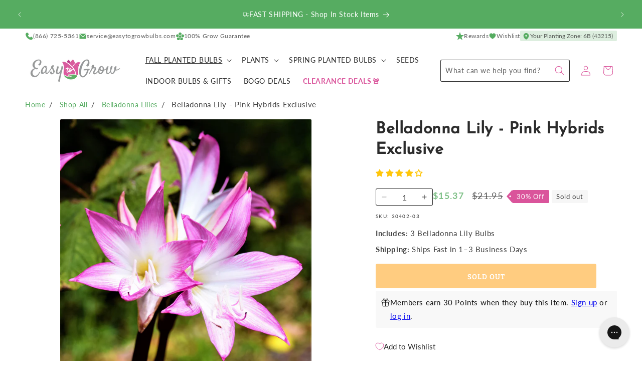

--- FILE ---
content_type: text/html; charset=utf-8
request_url: https://www.easytogrowbulbs.com/collections/belladonna-lilies/products/belladonna-lily-pink-hybrids
body_size: 89642
content:
<!doctype html>
<html class="no-js" lang="en">
  <head>
    <meta charset="utf-8">
    <meta http-equiv="X-UA-Compatible" content="IE=edge">
    <meta name="viewport" content="width=device-width,initial-scale=1">
    <meta name="theme-color" content="">
    <link rel="canonical" href="https://www.easytogrowbulbs.com/products/belladonna-lily-pink-hybrids">

    <meta name="google-site-verification" content="UFZIWRyF7U3G9M-lk-O5iOivOm4LaHwGAUaGUbSmSoI">
    <meta name="google-site-verification" content="BCUWHRUgiHQulBkCpsztCsyag78Ms0kjNDyRmwkwypg"><link rel="icon" type="image/png" href="//www.easytogrowbulbs.com/cdn/shop/files/bulb-temp.svg?crop=center&height=32&v=1711744968&width=32"><link rel="preconnect" href="https://fonts.shopifycdn.com" crossorigin><title>
      Beautiful Pink Hybrid Belladonna Lily Bulbs For Sale | Rare
 &ndash; Easy To Grow Bulbs</title>

    
      <meta name="description" content="Shades of pink and contrasting white tones come together, making these sensational Belladonna Lily Hybrids true garden stand-outs! Bulbs For Sale Now!">
    

    

<meta property="og:site_name" content="Easy To Grow Bulbs">
<meta property="og:url" content="https://www.easytogrowbulbs.com/products/belladonna-lily-pink-hybrids">
<meta property="og:title" content="Beautiful Pink Hybrid Belladonna Lily Bulbs For Sale | Rare">
<meta property="og:type" content="product">
<meta property="og:description" content="Shades of pink and contrasting white tones come together, making these sensational Belladonna Lily Hybrids true garden stand-outs! Bulbs For Sale Now!"><meta property="og:image" content="http://www.easytogrowbulbs.com/cdn/shop/products/sqBelladonna_Pink_Hybrid.SHUT_1.jpg?v=1574271932">
  <meta property="og:image:secure_url" content="https://www.easytogrowbulbs.com/cdn/shop/products/sqBelladonna_Pink_Hybrid.SHUT_1.jpg?v=1574271932">
  <meta property="og:image:width" content="3819">
  <meta property="og:image:height" content="3818"><meta property="og:price:amount" content="15.37">
  <meta property="og:price:currency" content="USD"><meta name="twitter:card" content="summary_large_image">
<meta name="twitter:title" content="Beautiful Pink Hybrid Belladonna Lily Bulbs For Sale | Rare">
<meta name="twitter:description" content="Shades of pink and contrasting white tones come together, making these sensational Belladonna Lily Hybrids true garden stand-outs! Bulbs For Sale Now!">


    <script src="//www.easytogrowbulbs.com/cdn/shop/t/84/assets/constants.js?v=181713732555583174201753735476" defer="defer"></script>
    <script src="//www.easytogrowbulbs.com/cdn/shop/t/84/assets/pubsub.js?v=158357773527763999511711754320" defer="defer"></script>
    <script src="//www.easytogrowbulbs.com/cdn/shop/t/84/assets/global.js?v=159424086580792703991749228299" defer="defer"></script><script>window.performance && window.performance.mark && window.performance.mark('shopify.content_for_header.start');</script><meta name="google-site-verification" content="BCUWHRUgiHQulBkCpsztCsyag78Ms0kjNDyRmwkwypg">
<meta name="google-site-verification" content="H4P6gHnKDkgr36BQj2i9irqO8Pxvavg6sZWRiRK-d0A">
<meta id="shopify-digital-wallet" name="shopify-digital-wallet" content="/14197120/digital_wallets/dialog">
<meta name="shopify-checkout-api-token" content="f7134a107e511f987dcf03a2f42e35d7">
<meta id="in-context-paypal-metadata" data-shop-id="14197120" data-venmo-supported="true" data-environment="production" data-locale="en_US" data-paypal-v4="true" data-currency="USD">
<link rel="alternate" type="application/json+oembed" href="https://www.easytogrowbulbs.com/products/belladonna-lily-pink-hybrids.oembed">
<script async="async" src="/checkouts/internal/preloads.js?locale=en-US"></script>
<link rel="preconnect" href="https://shop.app" crossorigin="anonymous">
<script async="async" src="https://shop.app/checkouts/internal/preloads.js?locale=en-US&shop_id=14197120" crossorigin="anonymous"></script>
<script id="apple-pay-shop-capabilities" type="application/json">{"shopId":14197120,"countryCode":"US","currencyCode":"USD","merchantCapabilities":["supports3DS"],"merchantId":"gid:\/\/shopify\/Shop\/14197120","merchantName":"Easy To Grow Bulbs","requiredBillingContactFields":["postalAddress","email","phone"],"requiredShippingContactFields":["postalAddress","email","phone"],"shippingType":"shipping","supportedNetworks":["visa","masterCard","amex","discover","elo","jcb"],"total":{"type":"pending","label":"Easy To Grow Bulbs","amount":"1.00"},"shopifyPaymentsEnabled":true,"supportsSubscriptions":true}</script>
<script id="shopify-features" type="application/json">{"accessToken":"f7134a107e511f987dcf03a2f42e35d7","betas":["rich-media-storefront-analytics"],"domain":"www.easytogrowbulbs.com","predictiveSearch":true,"shopId":14197120,"locale":"en"}</script>
<script>var Shopify = Shopify || {};
Shopify.shop = "etgb.myshopify.com";
Shopify.locale = "en";
Shopify.currency = {"active":"USD","rate":"1.0"};
Shopify.country = "US";
Shopify.theme = {"name":"2025 Summer [new zones] - Easy-to-Grow\/main","id":130745761903,"schema_name":"Easy to Grow","schema_version":"1.4.0","theme_store_id":null,"role":"main"};
Shopify.theme.handle = "null";
Shopify.theme.style = {"id":null,"handle":null};
Shopify.cdnHost = "www.easytogrowbulbs.com/cdn";
Shopify.routes = Shopify.routes || {};
Shopify.routes.root = "/";</script>
<script type="module">!function(o){(o.Shopify=o.Shopify||{}).modules=!0}(window);</script>
<script>!function(o){function n(){var o=[];function n(){o.push(Array.prototype.slice.apply(arguments))}return n.q=o,n}var t=o.Shopify=o.Shopify||{};t.loadFeatures=n(),t.autoloadFeatures=n()}(window);</script>
<script>
  window.ShopifyPay = window.ShopifyPay || {};
  window.ShopifyPay.apiHost = "shop.app\/pay";
  window.ShopifyPay.redirectState = null;
</script>
<script id="shop-js-analytics" type="application/json">{"pageType":"product"}</script>
<script defer="defer" async type="module" src="//www.easytogrowbulbs.com/cdn/shopifycloud/shop-js/modules/v2/client.init-shop-cart-sync_BT-GjEfc.en.esm.js"></script>
<script defer="defer" async type="module" src="//www.easytogrowbulbs.com/cdn/shopifycloud/shop-js/modules/v2/chunk.common_D58fp_Oc.esm.js"></script>
<script defer="defer" async type="module" src="//www.easytogrowbulbs.com/cdn/shopifycloud/shop-js/modules/v2/chunk.modal_xMitdFEc.esm.js"></script>
<script type="module">
  await import("//www.easytogrowbulbs.com/cdn/shopifycloud/shop-js/modules/v2/client.init-shop-cart-sync_BT-GjEfc.en.esm.js");
await import("//www.easytogrowbulbs.com/cdn/shopifycloud/shop-js/modules/v2/chunk.common_D58fp_Oc.esm.js");
await import("//www.easytogrowbulbs.com/cdn/shopifycloud/shop-js/modules/v2/chunk.modal_xMitdFEc.esm.js");

  window.Shopify.SignInWithShop?.initShopCartSync?.({"fedCMEnabled":true,"windoidEnabled":true});

</script>
<script>
  window.Shopify = window.Shopify || {};
  if (!window.Shopify.featureAssets) window.Shopify.featureAssets = {};
  window.Shopify.featureAssets['shop-js'] = {"shop-cart-sync":["modules/v2/client.shop-cart-sync_DZOKe7Ll.en.esm.js","modules/v2/chunk.common_D58fp_Oc.esm.js","modules/v2/chunk.modal_xMitdFEc.esm.js"],"init-fed-cm":["modules/v2/client.init-fed-cm_B6oLuCjv.en.esm.js","modules/v2/chunk.common_D58fp_Oc.esm.js","modules/v2/chunk.modal_xMitdFEc.esm.js"],"shop-cash-offers":["modules/v2/client.shop-cash-offers_D2sdYoxE.en.esm.js","modules/v2/chunk.common_D58fp_Oc.esm.js","modules/v2/chunk.modal_xMitdFEc.esm.js"],"shop-login-button":["modules/v2/client.shop-login-button_QeVjl5Y3.en.esm.js","modules/v2/chunk.common_D58fp_Oc.esm.js","modules/v2/chunk.modal_xMitdFEc.esm.js"],"pay-button":["modules/v2/client.pay-button_DXTOsIq6.en.esm.js","modules/v2/chunk.common_D58fp_Oc.esm.js","modules/v2/chunk.modal_xMitdFEc.esm.js"],"shop-button":["modules/v2/client.shop-button_DQZHx9pm.en.esm.js","modules/v2/chunk.common_D58fp_Oc.esm.js","modules/v2/chunk.modal_xMitdFEc.esm.js"],"avatar":["modules/v2/client.avatar_BTnouDA3.en.esm.js"],"init-windoid":["modules/v2/client.init-windoid_CR1B-cfM.en.esm.js","modules/v2/chunk.common_D58fp_Oc.esm.js","modules/v2/chunk.modal_xMitdFEc.esm.js"],"init-shop-for-new-customer-accounts":["modules/v2/client.init-shop-for-new-customer-accounts_C_vY_xzh.en.esm.js","modules/v2/client.shop-login-button_QeVjl5Y3.en.esm.js","modules/v2/chunk.common_D58fp_Oc.esm.js","modules/v2/chunk.modal_xMitdFEc.esm.js"],"init-shop-email-lookup-coordinator":["modules/v2/client.init-shop-email-lookup-coordinator_BI7n9ZSv.en.esm.js","modules/v2/chunk.common_D58fp_Oc.esm.js","modules/v2/chunk.modal_xMitdFEc.esm.js"],"init-shop-cart-sync":["modules/v2/client.init-shop-cart-sync_BT-GjEfc.en.esm.js","modules/v2/chunk.common_D58fp_Oc.esm.js","modules/v2/chunk.modal_xMitdFEc.esm.js"],"shop-toast-manager":["modules/v2/client.shop-toast-manager_DiYdP3xc.en.esm.js","modules/v2/chunk.common_D58fp_Oc.esm.js","modules/v2/chunk.modal_xMitdFEc.esm.js"],"init-customer-accounts":["modules/v2/client.init-customer-accounts_D9ZNqS-Q.en.esm.js","modules/v2/client.shop-login-button_QeVjl5Y3.en.esm.js","modules/v2/chunk.common_D58fp_Oc.esm.js","modules/v2/chunk.modal_xMitdFEc.esm.js"],"init-customer-accounts-sign-up":["modules/v2/client.init-customer-accounts-sign-up_iGw4briv.en.esm.js","modules/v2/client.shop-login-button_QeVjl5Y3.en.esm.js","modules/v2/chunk.common_D58fp_Oc.esm.js","modules/v2/chunk.modal_xMitdFEc.esm.js"],"shop-follow-button":["modules/v2/client.shop-follow-button_CqMgW2wH.en.esm.js","modules/v2/chunk.common_D58fp_Oc.esm.js","modules/v2/chunk.modal_xMitdFEc.esm.js"],"checkout-modal":["modules/v2/client.checkout-modal_xHeaAweL.en.esm.js","modules/v2/chunk.common_D58fp_Oc.esm.js","modules/v2/chunk.modal_xMitdFEc.esm.js"],"shop-login":["modules/v2/client.shop-login_D91U-Q7h.en.esm.js","modules/v2/chunk.common_D58fp_Oc.esm.js","modules/v2/chunk.modal_xMitdFEc.esm.js"],"lead-capture":["modules/v2/client.lead-capture_BJmE1dJe.en.esm.js","modules/v2/chunk.common_D58fp_Oc.esm.js","modules/v2/chunk.modal_xMitdFEc.esm.js"],"payment-terms":["modules/v2/client.payment-terms_Ci9AEqFq.en.esm.js","modules/v2/chunk.common_D58fp_Oc.esm.js","modules/v2/chunk.modal_xMitdFEc.esm.js"]};
</script>
<script>(function() {
  var isLoaded = false;
  function asyncLoad() {
    if (isLoaded) return;
    isLoaded = true;
    var urls = ["https:\/\/config.gorgias.chat\/bundle-loader\/01GYCBTYAAF8ESDF9E4WGYY51V?source=shopify1click\u0026shop=etgb.myshopify.com","https:\/\/shopify-widget.route.com\/shopify.widget.js?shop=etgb.myshopify.com","https:\/\/cdn.attn.tv\/easytogrow\/dtag.js?shop=etgb.myshopify.com","https:\/\/cdn.nfcube.com\/instafeed-906fdedabb26cc35c6fc78d3339e1ae2.js?shop=etgb.myshopify.com","https:\/\/cdn.9gtb.com\/loader.js?g_cvt_id=19500160-5e32-466f-861a-cd82b7617553\u0026shop=etgb.myshopify.com"];
    for (var i = 0; i < urls.length; i++) {
      var s = document.createElement('script');
      s.type = 'text/javascript';
      s.async = true;
      s.src = urls[i];
      var x = document.getElementsByTagName('script')[0];
      x.parentNode.insertBefore(s, x);
    }
  };
  if(window.attachEvent) {
    window.attachEvent('onload', asyncLoad);
  } else {
    window.addEventListener('load', asyncLoad, false);
  }
})();</script>
<script id="__st">var __st={"a":14197120,"offset":-21600,"reqid":"50b006db-4d6c-4a1a-bc60-44d7ab3c2783-1769409049","pageurl":"www.easytogrowbulbs.com\/collections\/belladonna-lilies\/products\/belladonna-lily-pink-hybrids","u":"27e407f21755","p":"product","rtyp":"product","rid":8205963270};</script>
<script>window.ShopifyPaypalV4VisibilityTracking = true;</script>
<script id="captcha-bootstrap">!function(){'use strict';const t='contact',e='account',n='new_comment',o=[[t,t],['blogs',n],['comments',n],[t,'customer']],c=[[e,'customer_login'],[e,'guest_login'],[e,'recover_customer_password'],[e,'create_customer']],r=t=>t.map((([t,e])=>`form[action*='/${t}']:not([data-nocaptcha='true']) input[name='form_type'][value='${e}']`)).join(','),a=t=>()=>t?[...document.querySelectorAll(t)].map((t=>t.form)):[];function s(){const t=[...o],e=r(t);return a(e)}const i='password',u='form_key',d=['recaptcha-v3-token','g-recaptcha-response','h-captcha-response',i],f=()=>{try{return window.sessionStorage}catch{return}},m='__shopify_v',_=t=>t.elements[u];function p(t,e,n=!1){try{const o=window.sessionStorage,c=JSON.parse(o.getItem(e)),{data:r}=function(t){const{data:e,action:n}=t;return t[m]||n?{data:e,action:n}:{data:t,action:n}}(c);for(const[e,n]of Object.entries(r))t.elements[e]&&(t.elements[e].value=n);n&&o.removeItem(e)}catch(o){console.error('form repopulation failed',{error:o})}}const l='form_type',E='cptcha';function T(t){t.dataset[E]=!0}const w=window,h=w.document,L='Shopify',v='ce_forms',y='captcha';let A=!1;((t,e)=>{const n=(g='f06e6c50-85a8-45c8-87d0-21a2b65856fe',I='https://cdn.shopify.com/shopifycloud/storefront-forms-hcaptcha/ce_storefront_forms_captcha_hcaptcha.v1.5.2.iife.js',D={infoText:'Protected by hCaptcha',privacyText:'Privacy',termsText:'Terms'},(t,e,n)=>{const o=w[L][v],c=o.bindForm;if(c)return c(t,g,e,D).then(n);var r;o.q.push([[t,g,e,D],n]),r=I,A||(h.body.append(Object.assign(h.createElement('script'),{id:'captcha-provider',async:!0,src:r})),A=!0)});var g,I,D;w[L]=w[L]||{},w[L][v]=w[L][v]||{},w[L][v].q=[],w[L][y]=w[L][y]||{},w[L][y].protect=function(t,e){n(t,void 0,e),T(t)},Object.freeze(w[L][y]),function(t,e,n,w,h,L){const[v,y,A,g]=function(t,e,n){const i=e?o:[],u=t?c:[],d=[...i,...u],f=r(d),m=r(i),_=r(d.filter((([t,e])=>n.includes(e))));return[a(f),a(m),a(_),s()]}(w,h,L),I=t=>{const e=t.target;return e instanceof HTMLFormElement?e:e&&e.form},D=t=>v().includes(t);t.addEventListener('submit',(t=>{const e=I(t);if(!e)return;const n=D(e)&&!e.dataset.hcaptchaBound&&!e.dataset.recaptchaBound,o=_(e),c=g().includes(e)&&(!o||!o.value);(n||c)&&t.preventDefault(),c&&!n&&(function(t){try{if(!f())return;!function(t){const e=f();if(!e)return;const n=_(t);if(!n)return;const o=n.value;o&&e.removeItem(o)}(t);const e=Array.from(Array(32),(()=>Math.random().toString(36)[2])).join('');!function(t,e){_(t)||t.append(Object.assign(document.createElement('input'),{type:'hidden',name:u})),t.elements[u].value=e}(t,e),function(t,e){const n=f();if(!n)return;const o=[...t.querySelectorAll(`input[type='${i}']`)].map((({name:t})=>t)),c=[...d,...o],r={};for(const[a,s]of new FormData(t).entries())c.includes(a)||(r[a]=s);n.setItem(e,JSON.stringify({[m]:1,action:t.action,data:r}))}(t,e)}catch(e){console.error('failed to persist form',e)}}(e),e.submit())}));const S=(t,e)=>{t&&!t.dataset[E]&&(n(t,e.some((e=>e===t))),T(t))};for(const o of['focusin','change'])t.addEventListener(o,(t=>{const e=I(t);D(e)&&S(e,y())}));const B=e.get('form_key'),M=e.get(l),P=B&&M;t.addEventListener('DOMContentLoaded',(()=>{const t=y();if(P)for(const e of t)e.elements[l].value===M&&p(e,B);[...new Set([...A(),...v().filter((t=>'true'===t.dataset.shopifyCaptcha))])].forEach((e=>S(e,t)))}))}(h,new URLSearchParams(w.location.search),n,t,e,['guest_login'])})(!0,!0)}();</script>
<script integrity="sha256-4kQ18oKyAcykRKYeNunJcIwy7WH5gtpwJnB7kiuLZ1E=" data-source-attribution="shopify.loadfeatures" defer="defer" src="//www.easytogrowbulbs.com/cdn/shopifycloud/storefront/assets/storefront/load_feature-a0a9edcb.js" crossorigin="anonymous"></script>
<script crossorigin="anonymous" defer="defer" src="//www.easytogrowbulbs.com/cdn/shopifycloud/storefront/assets/shopify_pay/storefront-65b4c6d7.js?v=20250812"></script>
<script data-source-attribution="shopify.dynamic_checkout.dynamic.init">var Shopify=Shopify||{};Shopify.PaymentButton=Shopify.PaymentButton||{isStorefrontPortableWallets:!0,init:function(){window.Shopify.PaymentButton.init=function(){};var t=document.createElement("script");t.src="https://www.easytogrowbulbs.com/cdn/shopifycloud/portable-wallets/latest/portable-wallets.en.js",t.type="module",document.head.appendChild(t)}};
</script>
<script data-source-attribution="shopify.dynamic_checkout.buyer_consent">
  function portableWalletsHideBuyerConsent(e){var t=document.getElementById("shopify-buyer-consent"),n=document.getElementById("shopify-subscription-policy-button");t&&n&&(t.classList.add("hidden"),t.setAttribute("aria-hidden","true"),n.removeEventListener("click",e))}function portableWalletsShowBuyerConsent(e){var t=document.getElementById("shopify-buyer-consent"),n=document.getElementById("shopify-subscription-policy-button");t&&n&&(t.classList.remove("hidden"),t.removeAttribute("aria-hidden"),n.addEventListener("click",e))}window.Shopify?.PaymentButton&&(window.Shopify.PaymentButton.hideBuyerConsent=portableWalletsHideBuyerConsent,window.Shopify.PaymentButton.showBuyerConsent=portableWalletsShowBuyerConsent);
</script>
<script data-source-attribution="shopify.dynamic_checkout.cart.bootstrap">document.addEventListener("DOMContentLoaded",(function(){function t(){return document.querySelector("shopify-accelerated-checkout-cart, shopify-accelerated-checkout")}if(t())Shopify.PaymentButton.init();else{new MutationObserver((function(e,n){t()&&(Shopify.PaymentButton.init(),n.disconnect())})).observe(document.body,{childList:!0,subtree:!0})}}));
</script>
<script id='scb4127' type='text/javascript' async='' src='https://www.easytogrowbulbs.com/cdn/shopifycloud/privacy-banner/storefront-banner.js'></script><link id="shopify-accelerated-checkout-styles" rel="stylesheet" media="screen" href="https://www.easytogrowbulbs.com/cdn/shopifycloud/portable-wallets/latest/accelerated-checkout-backwards-compat.css" crossorigin="anonymous">
<style id="shopify-accelerated-checkout-cart">
        #shopify-buyer-consent {
  margin-top: 1em;
  display: inline-block;
  width: 100%;
}

#shopify-buyer-consent.hidden {
  display: none;
}

#shopify-subscription-policy-button {
  background: none;
  border: none;
  padding: 0;
  text-decoration: underline;
  font-size: inherit;
  cursor: pointer;
}

#shopify-subscription-policy-button::before {
  box-shadow: none;
}

      </style>
<script id="sections-script" data-sections="header" defer="defer" src="//www.easytogrowbulbs.com/cdn/shop/t/84/compiled_assets/scripts.js?v=13503"></script>
<script>window.performance && window.performance.mark && window.performance.mark('shopify.content_for_header.end');</script>

    <link href="//www.easytogrowbulbs.com/cdn/shop/t/84/assets/fonts.css?v=33877997006022768871711754326" rel="stylesheet" type="text/css" media="all" />


    <style data-shopify>
      @font-face {
  font-family: Lato;
  font-weight: 400;
  font-style: normal;
  font-display: swap;
  src: url("//www.easytogrowbulbs.com/cdn/fonts/lato/lato_n4.c3b93d431f0091c8be23185e15c9d1fee1e971c5.woff2") format("woff2"),
       url("//www.easytogrowbulbs.com/cdn/fonts/lato/lato_n4.d5c00c781efb195594fd2fd4ad04f7882949e327.woff") format("woff");
}

      @font-face {
  font-family: Lato;
  font-weight: 700;
  font-style: normal;
  font-display: swap;
  src: url("//www.easytogrowbulbs.com/cdn/fonts/lato/lato_n7.900f219bc7337bc57a7a2151983f0a4a4d9d5dcf.woff2") format("woff2"),
       url("//www.easytogrowbulbs.com/cdn/fonts/lato/lato_n7.a55c60751adcc35be7c4f8a0313f9698598612ee.woff") format("woff");
}

      @font-face {
  font-family: Lato;
  font-weight: 400;
  font-style: italic;
  font-display: swap;
  src: url("//www.easytogrowbulbs.com/cdn/fonts/lato/lato_i4.09c847adc47c2fefc3368f2e241a3712168bc4b6.woff2") format("woff2"),
       url("//www.easytogrowbulbs.com/cdn/fonts/lato/lato_i4.3c7d9eb6c1b0a2bf62d892c3ee4582b016d0f30c.woff") format("woff");
}

      @font-face {
  font-family: Lato;
  font-weight: 700;
  font-style: italic;
  font-display: swap;
  src: url("//www.easytogrowbulbs.com/cdn/fonts/lato/lato_i7.16ba75868b37083a879b8dd9f2be44e067dfbf92.woff2") format("woff2"),
       url("//www.easytogrowbulbs.com/cdn/fonts/lato/lato_i7.4c07c2b3b7e64ab516aa2f2081d2bb0366b9dce8.woff") format("woff");
}

      @font-face {
  font-family: "Josefin Sans";
  font-weight: 400;
  font-style: normal;
  font-display: swap;
  src: url("//www.easytogrowbulbs.com/cdn/fonts/josefin_sans/josefinsans_n4.70f7efd699799949e6d9f99bc20843a2c86a2e0f.woff2") format("woff2"),
       url("//www.easytogrowbulbs.com/cdn/fonts/josefin_sans/josefinsans_n4.35d308a1bdf56e5556bc2ac79702c721e4e2e983.woff") format("woff");
}



      

      
        :root,
        .color-scheme-1 {
          --color-background: 255,255,255;
          --color-background-alt: 246,246,246;
        
          --gradient-background: #ffffff;
        

        

        --color-foreground: 43,43,43;
        --color-foreground-accent: 86,172,97;
        --color-background-contrast: 191,191,191;
        --color-shadow: 18,18,18;
        --color-icon: 218,84,155;
        --color-button: 255,153,0;
        --color-button-text: 255,255,255;
        --color-secondary-button: 255,255,255;
        --color-secondary-button-text: 255,153,0;
        --color-link: 255,153,0;
        --color-badge-foreground: 43,43,43;
        --color-badge-background: 255,255,255;
        --color-badge-border: 43,43,43;
        --payment-terms-background-color: rgb(255 255 255);
      }
      
        
        .color-scheme-2 {
          --color-background: 246,246,246;
          --color-background-alt: 255,255,255;
        
          --gradient-background: #f6f6f6;
        

        

        --color-foreground: 43,43,43;
        --color-foreground-accent: 86,172,97;
        --color-background-contrast: 182,182,182;
        --color-shadow: 255,153,0;
        --color-icon: 218,84,155;
        --color-button: 218,84,155;
        --color-button-text: 246,246,246;
        --color-secondary-button: 246,246,246;
        --color-secondary-button-text: 218,84,155;
        --color-link: 218,84,155;
        --color-badge-foreground: 43,43,43;
        --color-badge-background: 246,246,246;
        --color-badge-border: 43,43,43;
        --payment-terms-background-color: rgb(246 246 246);
      }
      
        
        .color-scheme-3 {
          --color-background: 86,172,97;
          --color-background-alt: 255,255,255;
        
          --gradient-background: #56ac61;
        

        

        --color-foreground: 255,255,255;
        --color-foreground-accent: 255,255,255;
        --color-background-contrast: 43,88,49;
        --color-shadow: 18,18,18;
        --color-icon: 255,255,255;
        --color-button: 255,153,0;
        --color-button-text: 252,252,252;
        --color-secondary-button: 86,172,97;
        --color-secondary-button-text: 255,153,0;
        --color-link: 255,153,0;
        --color-badge-foreground: 255,255,255;
        --color-badge-background: 86,172,97;
        --color-badge-border: 255,255,255;
        --payment-terms-background-color: rgb(86 172 97);
      }
      
        
        .color-scheme-4 {
          --color-background: 218,84,155;
          --color-background-alt: 255,255,255;
        
          --gradient-background: #da549b;
        

        

        --color-foreground: 255,255,255;
        --color-foreground-accent: 252,252,252;
        --color-background-contrast: 143,31,91;
        --color-shadow: 18,18,18;
        --color-icon: 218,84,155;
        --color-button: 255,255,255;
        --color-button-text: 218,84,155;
        --color-secondary-button: 218,84,155;
        --color-secondary-button-text: 252,252,252;
        --color-link: 252,252,252;
        --color-badge-foreground: 255,255,255;
        --color-badge-background: 218,84,155;
        --color-badge-border: 255,255,255;
        --payment-terms-background-color: rgb(218 84 155);
      }
      
        
        .color-scheme-5 {
          --color-background: 128,33,70;
          --color-background-alt: 255,255,255;
        
          --gradient-background: #802146;
        

        

        --color-foreground: 255,255,255;
        --color-foreground-accent: 246,246,246;
        --color-background-contrast: 27,7,15;
        --color-shadow: 18,18,18;
        --color-icon: 255,255,255;
        --color-button: 255,153,0;
        --color-button-text: 255,255,255;
        --color-secondary-button: 128,33,70;
        --color-secondary-button-text: 255,153,0;
        --color-link: 255,153,0;
        --color-badge-foreground: 255,255,255;
        --color-badge-background: 128,33,70;
        --color-badge-border: 255,255,255;
        --payment-terms-background-color: rgb(128 33 70);
      }
      
        
        .color-scheme-ba06b55e-acd7-4de0-b08e-0f9c88788125 {
          --color-background: 43,43,43;
          --color-background-alt: 246,246,246;
        
          --gradient-background: #2b2b2b;
        

        

        --color-foreground: 255,255,255;
        --color-foreground-accent: 86,172,97;
        --color-background-contrast: 56,56,56;
        --color-shadow: 18,18,18;
        --color-icon: 218,84,155;
        --color-button: 255,153,0;
        --color-button-text: 255,255,255;
        --color-secondary-button: 43,43,43;
        --color-secondary-button-text: 255,153,0;
        --color-link: 255,153,0;
        --color-badge-foreground: 255,255,255;
        --color-badge-background: 43,43,43;
        --color-badge-border: 255,255,255;
        --payment-terms-background-color: rgb(43 43 43);
      }
      
        
        .color-scheme-0804db7d-b80c-4c43-9618-a794d62fc633 {
          --color-background: 43,108,193;
          --color-background-alt: 246,246,246;
        
          --gradient-background: #2b6cc1;
        

        

        --color-foreground: 255,255,255;
        --color-foreground-accent: 86,172,97;
        --color-background-contrast: 20,50,89;
        --color-shadow: 18,18,18;
        --color-icon: 218,84,155;
        --color-button: 255,153,0;
        --color-button-text: 255,255,255;
        --color-secondary-button: 43,108,193;
        --color-secondary-button-text: 255,153,0;
        --color-link: 255,153,0;
        --color-badge-foreground: 255,255,255;
        --color-badge-background: 43,108,193;
        --color-badge-border: 255,255,255;
        --payment-terms-background-color: rgb(43 108 193);
      }
      
        
        .color-scheme-2f4e7ff0-9979-43a7-b707-f86791f9e537 {
          --color-background: 252,252,252;
          --color-background-alt: 246,246,246;
        
          --gradient-background: #fcfcfc;
        

        

        --color-foreground: 43,43,43;
        --color-foreground-accent: 86,172,97;
        --color-background-contrast: 188,188,188;
        --color-shadow: 18,18,18;
        --color-icon: 218,84,155;
        --color-button: 255,153,0;
        --color-button-text: 255,255,255;
        --color-secondary-button: 252,252,252;
        --color-secondary-button-text: 255,153,0;
        --color-link: 255,153,0;
        --color-badge-foreground: 43,43,43;
        --color-badge-background: 252,252,252;
        --color-badge-border: 43,43,43;
        --payment-terms-background-color: rgb(252 252 252);
      }
      
        
        .color-scheme-50b7c69f-6c9b-4d69-9817-f7f5b468a824 {
          --color-background: 255,255,255;
          --color-background-alt: 246,246,246;
        
          --gradient-background: #ffffff;
        

        

        --color-foreground: 255,255,255;
        --color-foreground-accent: 246,246,246;
        --color-background-contrast: 191,191,191;
        --color-shadow: 18,18,18;
        --color-icon: 218,84,155;
        --color-button: 255,153,0;
        --color-button-text: 255,255,255;
        --color-secondary-button: 255,255,255;
        --color-secondary-button-text: 255,153,0;
        --color-link: 255,153,0;
        --color-badge-foreground: 255,255,255;
        --color-badge-background: 255,255,255;
        --color-badge-border: 255,255,255;
        --payment-terms-background-color: rgb(255 255 255);
      }
      
        
        .color-scheme-ab6b87bc-c8e4-48ec-9c76-7534a39e3a05 {
          --color-background: 246,246,246;
          --color-background-alt: 255,255,255;
        
          --gradient-background: #f6f6f6;
        

        

        --color-foreground: 255,255,255;
        --color-foreground-accent: 255,255,255;
        --color-background-contrast: 182,182,182;
        --color-shadow: 18,18,18;
        --color-icon: 218,84,155;
        --color-button: 255,153,0;
        --color-button-text: 255,255,255;
        --color-secondary-button: 246,246,246;
        --color-secondary-button-text: 255,153,0;
        --color-link: 255,153,0;
        --color-badge-foreground: 255,255,255;
        --color-badge-background: 246,246,246;
        --color-badge-border: 255,255,255;
        --payment-terms-background-color: rgb(246 246 246);
      }
      
        
        .color-scheme-1f365d23-6aa1-402d-8fe5-b89c88a6a4e9 {
          --color-background: 255,153,0;
          --color-background-alt: 246,246,246;
        
          --gradient-background: #ff9900;
        

        

        --color-foreground: 255,255,255;
        --color-foreground-accent: 86,172,97;
        --color-background-contrast: 128,77,0;
        --color-shadow: 18,18,18;
        --color-icon: 218,84,155;
        --color-button: 255,255,255;
        --color-button-text: 255,255,255;
        --color-secondary-button: 255,153,0;
        --color-secondary-button-text: 255,255,255;
        --color-link: 255,255,255;
        --color-badge-foreground: 255,255,255;
        --color-badge-background: 255,153,0;
        --color-badge-border: 255,255,255;
        --payment-terms-background-color: rgb(255 153 0);
      }
      
        
        .color-scheme-4e5fca7d-c2ab-4ac4-83a0-e956e7df00ea {
          --color-background: 240,248,254;
          --color-background-alt: 240,248,254;
        
          --gradient-background: #f0f8fe;
        

        

        --color-foreground: 42,91,163;
        --color-foreground-accent: 42,91,163;
        --color-background-contrast: 120,192,246;
        --color-shadow: 18,18,18;
        --color-icon: 218,84,155;
        --color-button: 226,61,47;
        --color-button-text: 254,243,242;
        --color-secondary-button: 240,248,254;
        --color-secondary-button-text: 226,61,47;
        --color-link: 226,61,47;
        --color-badge-foreground: 42,91,163;
        --color-badge-background: 240,248,254;
        --color-badge-border: 42,91,163;
        --payment-terms-background-color: rgb(240 248 254);
      }
      
        
        .color-scheme-65bbeed8-5059-4bb5-b312-7ce74b79d967 {
          --color-background: 240,248,254;
          --color-background-alt: 240,248,254;
        
          --gradient-background: #f0f8fe;
        

        

        --color-foreground: 255,255,255;
        --color-foreground-accent: 255,255,255;
        --color-background-contrast: 120,192,246;
        --color-shadow: 18,18,18;
        --color-icon: 218,84,155;
        --color-button: 226,61,47;
        --color-button-text: 254,243,242;
        --color-secondary-button: 240,248,254;
        --color-secondary-button-text: 226,61,47;
        --color-link: 226,61,47;
        --color-badge-foreground: 255,255,255;
        --color-badge-background: 240,248,254;
        --color-badge-border: 255,255,255;
        --payment-terms-background-color: rgb(240 248 254);
      }
      
        
        .color-scheme-ed72427c-229e-455d-b830-01ef13e8cd07 {
          --color-background: 42,91,163;
          --color-background-alt: 42,91,163;
        
          --gradient-background: #2a5ba3;
        

        

        --color-foreground: 240,248,254;
        --color-foreground-accent: 240,248,254;
        --color-background-contrast: 16,34,62;
        --color-shadow: 18,18,18;
        --color-icon: 218,84,155;
        --color-button: 226,61,47;
        --color-button-text: 254,243,242;
        --color-secondary-button: 42,91,163;
        --color-secondary-button-text: 226,61,47;
        --color-link: 226,61,47;
        --color-badge-foreground: 240,248,254;
        --color-badge-background: 42,91,163;
        --color-badge-border: 240,248,254;
        --payment-terms-background-color: rgb(42 91 163);
      }
      
        
        .color-scheme-22cbb8e7-4148-4356-b7bf-51a65da56f13 {
          --color-background: 255,227,225;
          --color-background-alt: 255,227,225;
        
          --gradient-background: #ffe3e1;
        

        

        --color-foreground: 226,61,47;
        --color-foreground-accent: 226,61,47;
        --color-background-contrast: 255,108,97;
        --color-shadow: 18,18,18;
        --color-icon: 218,84,155;
        --color-button: 42,91,163;
        --color-button-text: 240,248,254;
        --color-secondary-button: 255,227,225;
        --color-secondary-button-text: 42,91,163;
        --color-link: 42,91,163;
        --color-badge-foreground: 226,61,47;
        --color-badge-background: 255,227,225;
        --color-badge-border: 226,61,47;
        --payment-terms-background-color: rgb(255 227 225);
      }
      
        
        .color-scheme-82f1d9a6-591d-4140-98c0-1394e227830b {
          --color-background: 255,227,225;
          --color-background-alt: 255,227,225;
        
          --gradient-background: #ffe3e1;
        

        

        --color-foreground: 255,255,255;
        --color-foreground-accent: 255,255,255;
        --color-background-contrast: 255,108,97;
        --color-shadow: 18,18,18;
        --color-icon: 218,84,155;
        --color-button: 42,91,163;
        --color-button-text: 240,248,254;
        --color-secondary-button: 255,227,225;
        --color-secondary-button-text: 42,91,163;
        --color-link: 42,91,163;
        --color-badge-foreground: 255,255,255;
        --color-badge-background: 255,227,225;
        --color-badge-border: 255,255,255;
        --payment-terms-background-color: rgb(255 227 225);
      }
      
        
        .color-scheme-da10b1f6-6df4-4175-825c-efc91f8de7d9 {
          --color-background: 226,61,47;
          --color-background-alt: 226,61,47;
        
          --gradient-background: #e23d2f;
        

        

        --color-foreground: 254,243,242;
        --color-foreground-accent: 254,243,242;
        --color-background-contrast: 128,26,18;
        --color-shadow: 18,18,18;
        --color-icon: 218,84,155;
        --color-button: 42,91,163;
        --color-button-text: 240,248,254;
        --color-secondary-button: 226,61,47;
        --color-secondary-button-text: 42,91,163;
        --color-link: 42,91,163;
        --color-badge-foreground: 254,243,242;
        --color-badge-background: 226,61,47;
        --color-badge-border: 254,243,242;
        --payment-terms-background-color: rgb(226 61 47);
      }
      
        
        .color-scheme-37ba31a1-de1b-4c67-9249-06a6c711f6bb {
          --color-background: 243,250,243;
          --color-background-alt: 246,246,246;
        
          --gradient-background: #f3faf3;
        

        

        --color-foreground: 43,43,43;
        --color-foreground-accent: 58,127,67;
        --color-background-contrast: 153,213,153;
        --color-shadow: 18,18,18;
        --color-icon: 218,84,155;
        --color-button: 255,153,0;
        --color-button-text: 255,255,255;
        --color-secondary-button: 243,250,243;
        --color-secondary-button-text: 255,153,0;
        --color-link: 255,153,0;
        --color-badge-foreground: 43,43,43;
        --color-badge-background: 243,250,243;
        --color-badge-border: 43,43,43;
        --payment-terms-background-color: rgb(243 250 243);
      }
      
        
        .color-scheme-affefe79-dfd5-4228-8eef-14c5619b5c28 {
          --color-background: 243,250,243;
          --color-background-alt: 246,246,246;
        
          --gradient-background: #f3faf3;
        

        

        --color-foreground: 58,127,67;
        --color-foreground-accent: 200,58,126;
        --color-background-contrast: 153,213,153;
        --color-shadow: 18,18,18;
        --color-icon: 218,84,155;
        --color-button: 255,153,0;
        --color-button-text: 255,255,255;
        --color-secondary-button: 243,250,243;
        --color-secondary-button-text: 255,153,0;
        --color-link: 255,153,0;
        --color-badge-foreground: 58,127,67;
        --color-badge-background: 243,250,243;
        --color-badge-border: 58,127,67;
        --payment-terms-background-color: rgb(243 250 243);
      }
      
        
        .color-scheme-afd7549f-7142-4abb-bded-dcc7b5625b5d {
          --color-background: 243,250,243;
          --color-background-alt: 243,250,243;
        
          --gradient-background: #f3faf3;
        

        

        --color-foreground: 255,255,255;
        --color-foreground-accent: 255,255,255;
        --color-background-contrast: 153,213,153;
        --color-shadow: 18,18,18;
        --color-icon: 218,84,155;
        --color-button: 255,153,0;
        --color-button-text: 255,255,255;
        --color-secondary-button: 243,250,243;
        --color-secondary-button-text: 255,153,0;
        --color-link: 255,153,0;
        --color-badge-foreground: 255,255,255;
        --color-badge-background: 243,250,243;
        --color-badge-border: 255,255,255;
        --payment-terms-background-color: rgb(243 250 243);
      }
      
        
        .color-scheme-aad5fe11-29fd-437e-ad59-10573893be8f {
          --color-background: 255,255,255;
          --color-background-alt: 246,246,246;
        
          --gradient-background: #ffffff;
        

        

        --color-foreground: 58,127,67;
        --color-foreground-accent: 18,18,18;
        --color-background-contrast: 191,191,191;
        --color-shadow: 18,18,18;
        --color-icon: 218,84,155;
        --color-button: 255,153,0;
        --color-button-text: 255,255,255;
        --color-secondary-button: 255,255,255;
        --color-secondary-button-text: 255,153,0;
        --color-link: 255,153,0;
        --color-badge-foreground: 58,127,67;
        --color-badge-background: 255,255,255;
        --color-badge-border: 58,127,67;
        --payment-terms-background-color: rgb(255 255 255);
      }
      

      body, .color-scheme-1, .color-scheme-2, .color-scheme-3, .color-scheme-4, .color-scheme-5, .color-scheme-ba06b55e-acd7-4de0-b08e-0f9c88788125, .color-scheme-0804db7d-b80c-4c43-9618-a794d62fc633, .color-scheme-2f4e7ff0-9979-43a7-b707-f86791f9e537, .color-scheme-50b7c69f-6c9b-4d69-9817-f7f5b468a824, .color-scheme-ab6b87bc-c8e4-48ec-9c76-7534a39e3a05, .color-scheme-1f365d23-6aa1-402d-8fe5-b89c88a6a4e9, .color-scheme-4e5fca7d-c2ab-4ac4-83a0-e956e7df00ea, .color-scheme-65bbeed8-5059-4bb5-b312-7ce74b79d967, .color-scheme-ed72427c-229e-455d-b830-01ef13e8cd07, .color-scheme-22cbb8e7-4148-4356-b7bf-51a65da56f13, .color-scheme-82f1d9a6-591d-4140-98c0-1394e227830b, .color-scheme-da10b1f6-6df4-4175-825c-efc91f8de7d9, .color-scheme-37ba31a1-de1b-4c67-9249-06a6c711f6bb, .color-scheme-affefe79-dfd5-4228-8eef-14c5619b5c28, .color-scheme-afd7549f-7142-4abb-bded-dcc7b5625b5d, .color-scheme-aad5fe11-29fd-437e-ad59-10573893be8f {
        color: rgba(var(--color-foreground), 0.9);
        background-color: rgb(var(--color-background));
      }

      :root {
        --color-brand-one: 86,172,97;
        --color-brand-two: 255,153,0;
        --color-brand-three: 218,84,155;
        --color-brand-four: 43,108,193;
        --color-brand-five: 72,193,225;
        --color-brand-six: 128,33,70;

        --font-body-family: Lato, sans-serif;
        --font-body-style: normal;
        --font-body-weight: 400;
        --font-body-weight-bold: 700;

        --font-heading-family: "Josefin Sans", sans-serif;
        --font-heading-style: normal;
        --font-heading-weight: 400;
        --font-heading-weight-semibold: 600;
        --font-heading-weight-bold: 700;

        --font-display-family: 'Satisfy', cursive;
        --font-display-style: normal;
        --font-display-weight: 400;

        --font-accent-family: 'Bree Serif', serif;
        --font-accent-style: normal;
        --font-accent-weight: 400;

        --font-body-scale: 1.0;
        --font-heading-scale: 1.0;

        --media-padding: px;
        --media-border-opacity: 0.05;
        --media-border-width: 0px;
        --media-radius: 2px;
        --media-shadow-opacity: 0.0;
        --media-shadow-horizontal-offset: 0px;
        --media-shadow-vertical-offset: 4px;
        --media-shadow-blur-radius: 5px;
        --media-shadow-visible: 0;

        --page-width: 204rem;
        --page-width-margin: 0rem;

        --product-card-image-padding: 0.0rem;
        --product-card-corner-radius: 0.2rem;
        --product-card-text-alignment: center;
        --product-card-border-width: 0.1rem;
        --product-card-border-opacity: 0.1;
        --product-card-shadow-opacity: 0.0;
        --product-card-shadow-visible: 0;
        --product-card-shadow-horizontal-offset: 0.0rem;
        --product-card-shadow-vertical-offset: 0.4rem;
        --product-card-shadow-blur-radius: 0.5rem;

        --collection-card-image-padding: 0.0rem;
        --collection-card-corner-radius: 0.2rem;
        --collection-card-text-alignment: center;
        --collection-card-border-width: 0.1rem;
        --collection-card-border-opacity: 0.1;
        --collection-card-shadow-opacity: 0.0;
        --collection-card-shadow-visible: 0;
        --collection-card-shadow-horizontal-offset: 0.0rem;
        --collection-card-shadow-vertical-offset: 0.4rem;
        --collection-card-shadow-blur-radius: 0.5rem;

        --blog-card-image-padding: 0.0rem;
        --blog-card-corner-radius: 0.2rem;
        --blog-card-text-alignment: left;
        --blog-card-border-width: 0.0rem;
        --blog-card-border-opacity: 0.1;
        --blog-card-shadow-opacity: 0.0;
        --blog-card-shadow-visible: 0;
        --blog-card-shadow-horizontal-offset: 0.0rem;
        --blog-card-shadow-vertical-offset: 0.4rem;
        --blog-card-shadow-blur-radius: 0.5rem;

        --badge-corner-radius: 0.2rem;

        --popup-border-width: 1px;
        --popup-border-opacity: 0.1;
        --popup-corner-radius: 2px;
        --popup-shadow-opacity: 0.05;
        --popup-shadow-horizontal-offset: 0px;
        --popup-shadow-vertical-offset: 4px;
        --popup-shadow-blur-radius: 5px;

        --drawer-border-width: 0px;
        --drawer-border-opacity: 0.1;
        --drawer-shadow-opacity: 0.0;
        --drawer-shadow-horizontal-offset: 0px;
        --drawer-shadow-vertical-offset: 4px;
        --drawer-shadow-blur-radius: 0px;

        --grid-desktop-vertical-spacing: 16px;
        --grid-desktop-horizontal-spacing: 16px;
        --grid-mobile-vertical-spacing: 8px;
        --grid-mobile-horizontal-spacing: 8px;

        --text-boxes-border-opacity: 0.1;
        --text-boxes-border-width: 0px;
        --text-boxes-radius: 2px;
        --text-boxes-shadow-opacity: 0.0;
        --text-boxes-shadow-visible: 0;
        --text-boxes-shadow-horizontal-offset: 0px;
        --text-boxes-shadow-vertical-offset: 4px;
        --text-boxes-shadow-blur-radius: 5px;

        --buttons-radius: 2px;
        --buttons-radius-outset: 4px;
        --buttons-border-width: 2px;
        --buttons-border-opacity: 1.0;
        --buttons-shadow-opacity: 0.0;
        --buttons-shadow-visible: 0;
        --buttons-shadow-horizontal-offset: 0px;
        --buttons-shadow-vertical-offset: 4px;
        --buttons-shadow-blur-radius: 5px;
        --buttons-border-offset: 0.3px;

        --inputs-radius: 2px;
        --inputs-border-width: 1px;
        --inputs-border-opacity: 1.0;
        --inputs-shadow-opacity: 0.0;
        --inputs-shadow-horizontal-offset: 0px;
        --inputs-margin-offset: 0px;
        --inputs-shadow-vertical-offset: 4px;
        --inputs-shadow-blur-radius: 5px;
        --inputs-radius-outset: 3px;

        --variant-pills-radius: 40px;
        --variant-pills-border-width: 1px;
        --variant-pills-border-opacity: 0.55;
        --variant-pills-shadow-opacity: 0.0;
        --variant-pills-shadow-horizontal-offset: 0px;
        --variant-pills-shadow-vertical-offset: 4px;
        --variant-pills-shadow-blur-radius: 5px;
      }

      *,
      *::before,
      *::after {
        box-sizing: inherit;
      }

      html {
        box-sizing: border-box;
        font-size: calc(var(--font-body-scale) * 62.5%);
        height: 100%;
      }

      body {
        display: grid;
        grid-template-rows: auto auto 1fr auto;
        grid-template-columns: 100%;
        min-height: 100%;
        margin: 0;
        font-size: 1.4rem;
        letter-spacing: 0.06rem;
        line-height: calc(1 + 0.8 / var(--font-body-scale));
        font-family: var(--font-body-family);
        font-style: var(--font-body-style);
        font-weight: var(--font-body-weight);
      }

      @media screen and (min-width: 750px) {
        body {
          font-size: 1.5rem;
        }
      }
    </style>

    <link href="//www.easytogrowbulbs.com/cdn/shop/t/84/assets/base.css?v=118144689826085900771765555561" rel="stylesheet" type="text/css" media="all" />

    
    <link rel="preload" as="font" href="//www.easytogrowbulbs.com/cdn/shop/t/84/assets/Satisfy-Regular.woff2?v=160616945966910581131711754319" type="font/woff2" crossorigin>
    <link rel="preload" as="font" href="//www.easytogrowbulbs.com/cdn/shop/t/84/assets/BreeSerif-Regular.woff2?v=86284913587694285981711754319" type="font/woff2" crossorigin><link rel="preload" as="font" href="//www.easytogrowbulbs.com/cdn/fonts/lato/lato_n4.c3b93d431f0091c8be23185e15c9d1fee1e971c5.woff2" type="font/woff2" crossorigin><link rel="preload" as="font" href="//www.easytogrowbulbs.com/cdn/fonts/josefin_sans/josefinsans_n4.70f7efd699799949e6d9f99bc20843a2c86a2e0f.woff2" type="font/woff2" crossorigin><link
        rel="stylesheet"
        href="//www.easytogrowbulbs.com/cdn/shop/t/84/assets/component-predictive-search.css?v=113514622472853617201745367245"
        media="print"
        onload="this.media='all'"
      ><script>
      document.documentElement.className = document.documentElement.className.replace('no-js', 'js');
      if (Shopify.designMode) {
        document.documentElement.classList.add('shopify-design-mode');
      }
    </script>

    
    
    <script src="//staticxx.s3.amazonaws.com/aio_stats_lib_v1.min.js?v=1.0"></script>

    
    <!-- Global site tag (gtag.js) - Google Ads: 1070541919 -->
    <script async src="https://www.googletagmanager.com/gtag/js?id=AW-1070541919"></script>
    <script>
      window.dataLayer = window.dataLayer || [];
      function gtag() {
        dataLayer.push(arguments);
      }
      gtag('js', new Date());

      gtag('config', 'AW-1070541919');
    </script>

    
    <script>
      (function (w, d, t, r, u) {
        var f, n, i;
        (w[u] = w[u] || []),
          (f = function () {
            var o = { ti: '5665867' };
            (o.q = w[u]), (w[u] = new UET(o)), w[u].push('pageLoad');
          }),
          (n = d.createElement(t)),
          (n.src = r),
          (n.async = 1),
          (n.onload = n.onreadystatechange =
            function () {
              var s = this.readyState;
              (s && s !== 'loaded' && s !== 'complete') || (f(), (n.onload = n.onreadystatechange = null));
            }),
          (i = d.getElementsByTagName(t)[0]),
          i.parentNode.insertBefore(n, i);
      })(window, document, 'script', '//bat.bing.com/bat.js', 'uetq');
    </script>
    






  <!-- BEGIN app block: shopify://apps/judge-me-reviews/blocks/judgeme_core/61ccd3b1-a9f2-4160-9fe9-4fec8413e5d8 --><!-- Start of Judge.me Core -->






<link rel="dns-prefetch" href="https://cdn2.judge.me/cdn/widget_frontend">
<link rel="dns-prefetch" href="https://cdn.judge.me">
<link rel="dns-prefetch" href="https://cdn1.judge.me">
<link rel="dns-prefetch" href="https://api.judge.me">

<script data-cfasync='false' class='jdgm-settings-script'>window.jdgmSettings={"pagination":5,"disable_web_reviews":false,"badge_no_review_text":"No reviews","badge_n_reviews_text":"{{ n }} review/reviews","badge_star_color":"#FFC60B","hide_badge_preview_if_no_reviews":true,"badge_hide_text":false,"enforce_center_preview_badge":false,"widget_title":"Customer Reviews","widget_open_form_text":"Write a review","widget_close_form_text":"Cancel review","widget_refresh_page_text":"Refresh page","widget_summary_text":"Based on {{ number_of_reviews }} review/reviews","widget_no_review_text":"Be the first to write a review","widget_name_field_text":"Display name","widget_verified_name_field_text":"Verified Name (public)","widget_name_placeholder_text":"Display name","widget_required_field_error_text":"This field is required.","widget_email_field_text":"Email address","widget_verified_email_field_text":"Verified Email (private, can not be edited)","widget_email_placeholder_text":"Your email address","widget_email_field_error_text":"Please enter a valid email address.","widget_rating_field_text":"Rating","widget_review_title_field_text":"Review Title","widget_review_title_placeholder_text":"Give your review a title","widget_review_body_field_text":"Review content","widget_review_body_placeholder_text":"Start writing here...","widget_pictures_field_text":"Picture/Video (optional)","widget_submit_review_text":"Submit Review","widget_submit_verified_review_text":"Submit Verified Review","widget_submit_success_msg_with_auto_publish":"Thank you! Please refresh the page in a few moments to see your review. You can remove or edit your review by logging into \u003ca href='https://judge.me/login' target='_blank' rel='nofollow noopener'\u003eJudge.me\u003c/a\u003e","widget_submit_success_msg_no_auto_publish":"Thank you! Your review will be published as soon as it is approved by the shop admin. You can remove or edit your review by logging into \u003ca href='https://judge.me/login' target='_blank' rel='nofollow noopener'\u003eJudge.me\u003c/a\u003e","widget_show_default_reviews_out_of_total_text":"Showing {{ n_reviews_shown }} out of {{ n_reviews }} reviews.","widget_show_all_link_text":"Show all","widget_show_less_link_text":"Show less","widget_author_said_text":"{{ reviewer_name }} said:","widget_days_text":"{{ n }} days ago","widget_weeks_text":"{{ n }} week/weeks ago","widget_months_text":"{{ n }} month/months ago","widget_years_text":"{{ n }} year/years ago","widget_yesterday_text":"Yesterday","widget_today_text":"Today","widget_replied_text":"\u003e\u003e {{ shop_name }} replied:","widget_read_more_text":"Read more","widget_reviewer_name_as_initial":"","widget_rating_filter_color":"#56AC61","widget_rating_filter_see_all_text":"See all reviews","widget_sorting_most_recent_text":"Most Recent","widget_sorting_highest_rating_text":"Highest Rating","widget_sorting_lowest_rating_text":"Lowest Rating","widget_sorting_with_pictures_text":"Only Pictures","widget_sorting_most_helpful_text":"Most Helpful","widget_open_question_form_text":"Ask a question","widget_reviews_subtab_text":"Reviews","widget_questions_subtab_text":"Questions","widget_question_label_text":"Question","widget_answer_label_text":"Answer","widget_question_placeholder_text":"Write your question here","widget_submit_question_text":"Submit Question","widget_question_submit_success_text":"Thank you for your question! We will notify you once it gets answered.","widget_star_color":"#FFC60B","verified_badge_text":"Verified","verified_badge_bg_color":"#42A5F5","verified_badge_text_color":"#fff","verified_badge_placement":"left-of-reviewer-name","widget_review_max_height":2,"widget_hide_border":false,"widget_social_share":false,"widget_thumb":false,"widget_review_location_show":true,"widget_location_format":"","all_reviews_include_out_of_store_products":true,"all_reviews_out_of_store_text":"(out of store)","all_reviews_pagination":100,"all_reviews_product_name_prefix_text":"about","enable_review_pictures":true,"enable_question_anwser":false,"widget_theme":"","review_date_format":"mm/dd/yyyy","default_sort_method":"highest-rating","widget_product_reviews_subtab_text":"Product Reviews","widget_shop_reviews_subtab_text":"Store Reviews","widget_other_products_reviews_text":"Reviews for other products","widget_store_reviews_subtab_text":"Store reviews","widget_no_store_reviews_text":"This store hasn't received any reviews yet","widget_web_restriction_product_reviews_text":"This product hasn't received any reviews yet","widget_no_items_text":"No items found","widget_show_more_text":"Show more","widget_write_a_store_review_text":"Write a Store Review","widget_other_languages_heading":"Reviews in Other Languages","widget_translate_review_text":"Translate review to {{ language }}","widget_translating_review_text":"Translating...","widget_show_original_translation_text":"Show original ({{ language }})","widget_translate_review_failed_text":"Review couldn't be translated.","widget_translate_review_retry_text":"Retry","widget_translate_review_try_again_later_text":"Try again later","show_product_url_for_grouped_product":false,"widget_sorting_pictures_first_text":"Pictures First","show_pictures_on_all_rev_page_mobile":true,"show_pictures_on_all_rev_page_desktop":true,"floating_tab_hide_mobile_install_preference":false,"floating_tab_button_name":"★ Reviews","floating_tab_title":"Let customers speak for us","floating_tab_button_color":"","floating_tab_button_background_color":"","floating_tab_url":"","floating_tab_url_enabled":false,"floating_tab_tab_style":"text","all_reviews_text_badge_text":"Customers rate us {{ shop.metafields.judgeme.all_reviews_rating | round: 1 }}/5 based on {{ shop.metafields.judgeme.all_reviews_count }} reviews.","all_reviews_text_badge_text_branded_style":"{{ shop.metafields.judgeme.all_reviews_rating | round: 1 }} out of 5 stars based on {{ shop.metafields.judgeme.all_reviews_count }} reviews","is_all_reviews_text_badge_a_link":false,"show_stars_for_all_reviews_text_badge":false,"all_reviews_text_badge_url":"","all_reviews_text_style":"branded","all_reviews_text_color_style":"judgeme_brand_color","all_reviews_text_color":"#108474","all_reviews_text_show_jm_brand":true,"featured_carousel_show_header":true,"featured_carousel_title":"Let customers speak for us","testimonials_carousel_title":"Customers are saying","videos_carousel_title":"Real customer stories","cards_carousel_title":"Customers are saying","featured_carousel_count_text":"from {{ n }} reviews","featured_carousel_add_link_to_all_reviews_page":false,"featured_carousel_url":"","featured_carousel_show_images":true,"featured_carousel_autoslide_interval":5,"featured_carousel_arrows_on_the_sides":false,"featured_carousel_height":250,"featured_carousel_width":80,"featured_carousel_image_size":0,"featured_carousel_image_height":250,"featured_carousel_arrow_color":"#eeeeee","verified_count_badge_style":"branded","verified_count_badge_orientation":"horizontal","verified_count_badge_color_style":"judgeme_brand_color","verified_count_badge_color":"#108474","is_verified_count_badge_a_link":false,"verified_count_badge_url":"","verified_count_badge_show_jm_brand":true,"widget_rating_preset_default":5,"widget_first_sub_tab":"shop-reviews","widget_show_histogram":false,"widget_histogram_use_custom_color":true,"widget_pagination_use_custom_color":true,"widget_star_use_custom_color":true,"widget_verified_badge_use_custom_color":true,"widget_write_review_use_custom_color":false,"picture_reminder_submit_button":"Upload Pictures","enable_review_videos":false,"mute_video_by_default":false,"widget_sorting_videos_first_text":"Videos First","widget_review_pending_text":"Pending","featured_carousel_items_for_large_screen":3,"social_share_options_order":"Facebook,Twitter","remove_microdata_snippet":true,"disable_json_ld":false,"enable_json_ld_products":false,"preview_badge_show_question_text":false,"preview_badge_no_question_text":"No questions","preview_badge_n_question_text":"{{ number_of_questions }} question/questions","qa_badge_show_icon":false,"qa_badge_position":"same-row","remove_judgeme_branding":false,"widget_add_search_bar":false,"widget_search_bar_placeholder":"Search","widget_sorting_verified_only_text":"Verified only","featured_carousel_theme":"default","featured_carousel_show_rating":true,"featured_carousel_show_title":true,"featured_carousel_show_body":true,"featured_carousel_show_date":false,"featured_carousel_show_reviewer":true,"featured_carousel_show_product":false,"featured_carousel_header_background_color":"#108474","featured_carousel_header_text_color":"#ffffff","featured_carousel_name_product_separator":"reviewed","featured_carousel_full_star_background":"#108474","featured_carousel_empty_star_background":"#dadada","featured_carousel_vertical_theme_background":"#f9fafb","featured_carousel_verified_badge_enable":true,"featured_carousel_verified_badge_color":"#108474","featured_carousel_border_style":"round","featured_carousel_review_line_length_limit":3,"featured_carousel_more_reviews_button_text":"Read more reviews","featured_carousel_view_product_button_text":"View product","all_reviews_page_load_reviews_on":"scroll","all_reviews_page_load_more_text":"Load More Reviews","disable_fb_tab_reviews":false,"enable_ajax_cdn_cache":false,"widget_advanced_speed_features":5,"widget_public_name_text":"displayed publicly like","default_reviewer_name":"John Smith","default_reviewer_name_has_non_latin":true,"widget_reviewer_anonymous":"Anonymous","medals_widget_title":"Judge.me Review Medals","medals_widget_background_color":"#f9fafb","medals_widget_position":"footer_all_pages","medals_widget_border_color":"#f9fafb","medals_widget_verified_text_position":"left","medals_widget_use_monochromatic_version":false,"medals_widget_elements_color":"#108474","show_reviewer_avatar":true,"widget_invalid_yt_video_url_error_text":"Not a YouTube video URL","widget_max_length_field_error_text":"Please enter no more than {0} characters.","widget_show_country_flag":false,"widget_show_collected_via_shop_app":true,"widget_verified_by_shop_badge_style":"light","widget_verified_by_shop_text":"Verified by Shop","widget_show_photo_gallery":false,"widget_load_with_code_splitting":true,"widget_ugc_install_preference":false,"widget_ugc_title":"Made by us, Shared by you","widget_ugc_subtitle":"Tag us to see your picture featured in our page","widget_ugc_arrows_color":"#ffffff","widget_ugc_primary_button_text":"Buy Now","widget_ugc_primary_button_background_color":"#108474","widget_ugc_primary_button_text_color":"#ffffff","widget_ugc_primary_button_border_width":"0","widget_ugc_primary_button_border_style":"none","widget_ugc_primary_button_border_color":"#108474","widget_ugc_primary_button_border_radius":"25","widget_ugc_secondary_button_text":"Load More","widget_ugc_secondary_button_background_color":"#ffffff","widget_ugc_secondary_button_text_color":"#108474","widget_ugc_secondary_button_border_width":"2","widget_ugc_secondary_button_border_style":"solid","widget_ugc_secondary_button_border_color":"#108474","widget_ugc_secondary_button_border_radius":"25","widget_ugc_reviews_button_text":"View Reviews","widget_ugc_reviews_button_background_color":"#ffffff","widget_ugc_reviews_button_text_color":"#108474","widget_ugc_reviews_button_border_width":"2","widget_ugc_reviews_button_border_style":"solid","widget_ugc_reviews_button_border_color":"#108474","widget_ugc_reviews_button_border_radius":"25","widget_ugc_reviews_button_link_to":"judgeme-reviews-page","widget_ugc_show_post_date":true,"widget_ugc_max_width":"800","widget_rating_metafield_value_type":true,"widget_primary_color":"#56AC61","widget_enable_secondary_color":false,"widget_secondary_color":"#339999","widget_summary_average_rating_text":"{{ average_rating }} out of 5","widget_media_grid_title":"Customer photos \u0026 videos","widget_media_grid_see_more_text":"See more","widget_round_style":false,"widget_show_product_medals":true,"widget_verified_by_judgeme_text":"Verified by Judge.me","widget_show_store_medals":true,"widget_verified_by_judgeme_text_in_store_medals":"Verified by Judge.me","widget_media_field_exceed_quantity_message":"Sorry, we can only accept {{ max_media }} for one review.","widget_media_field_exceed_limit_message":"{{ file_name }} is too large, please select a {{ media_type }} less than {{ size_limit }}MB.","widget_review_submitted_text":"Review Submitted!","widget_question_submitted_text":"Question Submitted!","widget_close_form_text_question":"Cancel","widget_write_your_answer_here_text":"Write your answer here","widget_enabled_branded_link":true,"widget_show_collected_by_judgeme":false,"widget_reviewer_name_color":"","widget_write_review_text_color":"","widget_write_review_bg_color":"","widget_collected_by_judgeme_text":"collected by Judge.me","widget_pagination_type":"load_more","widget_load_more_text":"Load More","widget_load_more_color":"#56AC61","widget_full_review_text":"Full Review","widget_read_more_reviews_text":"Read More Reviews","widget_read_questions_text":"Read Questions","widget_questions_and_answers_text":"Questions \u0026 Answers","widget_verified_by_text":"Verified by","widget_verified_text":"Verified","widget_number_of_reviews_text":"{{ number_of_reviews }} reviews","widget_back_button_text":"Back","widget_next_button_text":"Next","widget_custom_forms_filter_button":"Filters","custom_forms_style":"horizontal","widget_show_review_information":false,"how_reviews_are_collected":"How reviews are collected?","widget_show_review_keywords":false,"widget_gdpr_statement":"How we use your data: We'll only contact you about the review you left, and only if necessary. By submitting your review, you agree to Judge.me's \u003ca href='https://judge.me/terms' target='_blank' rel='nofollow noopener'\u003eterms\u003c/a\u003e, \u003ca href='https://judge.me/privacy' target='_blank' rel='nofollow noopener'\u003eprivacy\u003c/a\u003e and \u003ca href='https://judge.me/content-policy' target='_blank' rel='nofollow noopener'\u003econtent\u003c/a\u003e policies.","widget_multilingual_sorting_enabled":false,"widget_translate_review_content_enabled":false,"widget_translate_review_content_method":"manual","popup_widget_review_selection":"automatically_with_pictures","popup_widget_round_border_style":true,"popup_widget_show_title":true,"popup_widget_show_body":true,"popup_widget_show_reviewer":false,"popup_widget_show_product":true,"popup_widget_show_pictures":true,"popup_widget_use_review_picture":true,"popup_widget_show_on_home_page":true,"popup_widget_show_on_product_page":true,"popup_widget_show_on_collection_page":true,"popup_widget_show_on_cart_page":true,"popup_widget_position":"bottom_left","popup_widget_first_review_delay":5,"popup_widget_duration":5,"popup_widget_interval":5,"popup_widget_review_count":5,"popup_widget_hide_on_mobile":true,"review_snippet_widget_round_border_style":true,"review_snippet_widget_card_color":"#FFFFFF","review_snippet_widget_slider_arrows_background_color":"#FFFFFF","review_snippet_widget_slider_arrows_color":"#000000","review_snippet_widget_star_color":"#108474","show_product_variant":false,"all_reviews_product_variant_label_text":"Variant: ","widget_show_verified_branding":false,"widget_ai_summary_title":"Customers say","widget_ai_summary_disclaimer":"AI-powered review summary based on recent customer reviews","widget_show_ai_summary":false,"widget_show_ai_summary_bg":false,"widget_show_review_title_input":true,"redirect_reviewers_invited_via_email":"review_widget","request_store_review_after_product_review":false,"request_review_other_products_in_order":false,"review_form_color_scheme":"default","review_form_corner_style":"square","review_form_star_color":{},"review_form_text_color":"#333333","review_form_background_color":"#ffffff","review_form_field_background_color":"#fafafa","review_form_button_color":{},"review_form_button_text_color":"#ffffff","review_form_modal_overlay_color":"#000000","review_content_screen_title_text":"How would you rate this product?","review_content_introduction_text":"We would love it if you would share a bit about your experience.","store_review_form_title_text":"How would you rate this store?","store_review_form_introduction_text":"We would love it if you would share a bit about your experience.","show_review_guidance_text":true,"one_star_review_guidance_text":"Poor","five_star_review_guidance_text":"Great","customer_information_screen_title_text":"About you","customer_information_introduction_text":"Please tell us more about you.","custom_questions_screen_title_text":"Your experience in more detail","custom_questions_introduction_text":"Here are a few questions to help us understand more about your experience.","review_submitted_screen_title_text":"Thanks for your review!","review_submitted_screen_thank_you_text":"We are processing it and it will appear on the store soon.","review_submitted_screen_email_verification_text":"Please confirm your email by clicking the link we just sent you. This helps us keep reviews authentic.","review_submitted_request_store_review_text":"Would you like to share your experience of shopping with us?","review_submitted_review_other_products_text":"Would you like to review these products?","store_review_screen_title_text":"Would you like to share your experience of shopping with us?","store_review_introduction_text":"We value your feedback and use it to improve. Please share any thoughts or suggestions you have.","reviewer_media_screen_title_picture_text":"Share a picture","reviewer_media_introduction_picture_text":"Upload a photo to support your review.","reviewer_media_screen_title_video_text":"Share a video","reviewer_media_introduction_video_text":"Upload a video to support your review.","reviewer_media_screen_title_picture_or_video_text":"Share a picture or video","reviewer_media_introduction_picture_or_video_text":"Upload a photo or video to support your review.","reviewer_media_youtube_url_text":"Paste your Youtube URL here","advanced_settings_next_step_button_text":"Next","advanced_settings_close_review_button_text":"Close","modal_write_review_flow":false,"write_review_flow_required_text":"Required","write_review_flow_privacy_message_text":"We respect your privacy.","write_review_flow_anonymous_text":"Post review as anonymous","write_review_flow_visibility_text":"This won't be visible to other customers.","write_review_flow_multiple_selection_help_text":"Select as many as you like","write_review_flow_single_selection_help_text":"Select one option","write_review_flow_required_field_error_text":"This field is required","write_review_flow_invalid_email_error_text":"Please enter a valid email address","write_review_flow_max_length_error_text":"Max. {{ max_length }} characters.","write_review_flow_media_upload_text":"\u003cb\u003eClick to upload\u003c/b\u003e or drag and drop","write_review_flow_gdpr_statement":"We'll only contact you about your review if necessary. By submitting your review, you agree to our \u003ca href='https://judge.me/terms' target='_blank' rel='nofollow noopener'\u003eterms and conditions\u003c/a\u003e and \u003ca href='https://judge.me/privacy' target='_blank' rel='nofollow noopener'\u003eprivacy policy\u003c/a\u003e.","rating_only_reviews_enabled":false,"show_negative_reviews_help_screen":false,"new_review_flow_help_screen_rating_threshold":3,"negative_review_resolution_screen_title_text":"Tell us more","negative_review_resolution_text":"Your experience matters to us. If there were issues with your purchase, we're here to help. Feel free to reach out to us, we'd love the opportunity to make things right.","negative_review_resolution_button_text":"Contact us","negative_review_resolution_proceed_with_review_text":"Leave a review","negative_review_resolution_subject":"Issue with purchase from {{ shop_name }}.{{ order_name }}","preview_badge_collection_page_install_status":false,"widget_review_custom_css":"","preview_badge_custom_css":"","preview_badge_stars_count":"5-stars","featured_carousel_custom_css":"","floating_tab_custom_css":"","all_reviews_widget_custom_css":"","medals_widget_custom_css":"","verified_badge_custom_css":"","all_reviews_text_custom_css":"","transparency_badges_collected_via_store_invite":false,"transparency_badges_from_another_provider":false,"transparency_badges_collected_from_store_visitor":false,"transparency_badges_collected_by_verified_review_provider":false,"transparency_badges_earned_reward":false,"transparency_badges_collected_via_store_invite_text":"Review collected via store invitation","transparency_badges_from_another_provider_text":"Review collected from another provider","transparency_badges_collected_from_store_visitor_text":"Review collected from a store visitor","transparency_badges_written_in_google_text":"Review written in Google","transparency_badges_written_in_etsy_text":"Review written in Etsy","transparency_badges_written_in_shop_app_text":"Review written in Shop App","transparency_badges_earned_reward_text":"Review earned a reward for future purchase","product_review_widget_per_page":10,"widget_store_review_label_text":"Review about the store","checkout_comment_extension_title_on_product_page":"Customer Comments","checkout_comment_extension_num_latest_comment_show":5,"checkout_comment_extension_format":"name_and_timestamp","checkout_comment_customer_name":"last_initial","checkout_comment_comment_notification":true,"preview_badge_collection_page_install_preference":false,"preview_badge_home_page_install_preference":false,"preview_badge_product_page_install_preference":false,"review_widget_install_preference":"","review_carousel_install_preference":false,"floating_reviews_tab_install_preference":"none","verified_reviews_count_badge_install_preference":false,"all_reviews_text_install_preference":false,"review_widget_best_location":false,"judgeme_medals_install_preference":false,"review_widget_revamp_enabled":false,"review_widget_qna_enabled":false,"review_widget_header_theme":"minimal","review_widget_widget_title_enabled":true,"review_widget_header_text_size":"medium","review_widget_header_text_weight":"regular","review_widget_average_rating_style":"compact","review_widget_bar_chart_enabled":true,"review_widget_bar_chart_type":"numbers","review_widget_bar_chart_style":"standard","review_widget_expanded_media_gallery_enabled":false,"review_widget_reviews_section_theme":"standard","review_widget_image_style":"thumbnails","review_widget_review_image_ratio":"square","review_widget_stars_size":"medium","review_widget_verified_badge":"standard_text","review_widget_review_title_text_size":"medium","review_widget_review_text_size":"medium","review_widget_review_text_length":"medium","review_widget_number_of_columns_desktop":3,"review_widget_carousel_transition_speed":5,"review_widget_custom_questions_answers_display":"always","review_widget_button_text_color":"#FFFFFF","review_widget_text_color":"#000000","review_widget_lighter_text_color":"#7B7B7B","review_widget_corner_styling":"soft","review_widget_review_word_singular":"review","review_widget_review_word_plural":"reviews","review_widget_voting_label":"Helpful?","review_widget_shop_reply_label":"Reply from {{ shop_name }}:","review_widget_filters_title":"Filters","qna_widget_question_word_singular":"Question","qna_widget_question_word_plural":"Questions","qna_widget_answer_reply_label":"Answer from {{ answerer_name }}:","qna_content_screen_title_text":"Ask a question about this product","qna_widget_question_required_field_error_text":"Please enter your question.","qna_widget_flow_gdpr_statement":"We'll only contact you about your question if necessary. By submitting your question, you agree to our \u003ca href='https://judge.me/terms' target='_blank' rel='nofollow noopener'\u003eterms and conditions\u003c/a\u003e and \u003ca href='https://judge.me/privacy' target='_blank' rel='nofollow noopener'\u003eprivacy policy\u003c/a\u003e.","qna_widget_question_submitted_text":"Thanks for your question!","qna_widget_close_form_text_question":"Close","qna_widget_question_submit_success_text":"We’ll notify you by email when your question is answered.","all_reviews_widget_v2025_enabled":false,"all_reviews_widget_v2025_header_theme":"default","all_reviews_widget_v2025_widget_title_enabled":true,"all_reviews_widget_v2025_header_text_size":"medium","all_reviews_widget_v2025_header_text_weight":"regular","all_reviews_widget_v2025_average_rating_style":"compact","all_reviews_widget_v2025_bar_chart_enabled":true,"all_reviews_widget_v2025_bar_chart_type":"numbers","all_reviews_widget_v2025_bar_chart_style":"standard","all_reviews_widget_v2025_expanded_media_gallery_enabled":false,"all_reviews_widget_v2025_show_store_medals":true,"all_reviews_widget_v2025_show_photo_gallery":true,"all_reviews_widget_v2025_show_review_keywords":false,"all_reviews_widget_v2025_show_ai_summary":false,"all_reviews_widget_v2025_show_ai_summary_bg":false,"all_reviews_widget_v2025_add_search_bar":false,"all_reviews_widget_v2025_default_sort_method":"most-recent","all_reviews_widget_v2025_reviews_per_page":10,"all_reviews_widget_v2025_reviews_section_theme":"default","all_reviews_widget_v2025_image_style":"thumbnails","all_reviews_widget_v2025_review_image_ratio":"square","all_reviews_widget_v2025_stars_size":"medium","all_reviews_widget_v2025_verified_badge":"bold_badge","all_reviews_widget_v2025_review_title_text_size":"medium","all_reviews_widget_v2025_review_text_size":"medium","all_reviews_widget_v2025_review_text_length":"medium","all_reviews_widget_v2025_number_of_columns_desktop":3,"all_reviews_widget_v2025_carousel_transition_speed":5,"all_reviews_widget_v2025_custom_questions_answers_display":"always","all_reviews_widget_v2025_show_product_variant":false,"all_reviews_widget_v2025_show_reviewer_avatar":true,"all_reviews_widget_v2025_reviewer_name_as_initial":"","all_reviews_widget_v2025_review_location_show":false,"all_reviews_widget_v2025_location_format":"","all_reviews_widget_v2025_show_country_flag":false,"all_reviews_widget_v2025_verified_by_shop_badge_style":"light","all_reviews_widget_v2025_social_share":false,"all_reviews_widget_v2025_social_share_options_order":"Facebook,Twitter,LinkedIn,Pinterest","all_reviews_widget_v2025_pagination_type":"standard","all_reviews_widget_v2025_button_text_color":"#FFFFFF","all_reviews_widget_v2025_text_color":"#000000","all_reviews_widget_v2025_lighter_text_color":"#7B7B7B","all_reviews_widget_v2025_corner_styling":"soft","all_reviews_widget_v2025_title":"Customer reviews","all_reviews_widget_v2025_ai_summary_title":"Customers say about this store","all_reviews_widget_v2025_no_review_text":"Be the first to write a review","platform":"shopify","branding_url":"https://app.judge.me/reviews","branding_text":"Powered by Judge.me","locale":"en","reply_name":"Easy To Grow Bulbs","widget_version":"3.0","footer":true,"autopublish":false,"review_dates":true,"enable_custom_form":false,"shop_locale":"en","enable_multi_locales_translations":true,"show_review_title_input":true,"review_verification_email_status":"always","can_be_branded":false,"reply_name_text":"Easy To Grow Bulbs"};</script> <style class='jdgm-settings-style'>.jdgm-xx{left:0}:root{--jdgm-primary-color: #56AC61;--jdgm-secondary-color: rgba(86,172,97,0.1);--jdgm-star-color: #FFC60B;--jdgm-write-review-text-color: white;--jdgm-write-review-bg-color: #56AC61;--jdgm-paginate-color: #56AC61;--jdgm-border-radius: 0;--jdgm-reviewer-name-color: #56AC61}.jdgm-histogram__bar-content{background-color:#56AC61}.jdgm-rev[data-verified-buyer=true] .jdgm-rev__icon.jdgm-rev__icon:after,.jdgm-rev__buyer-badge.jdgm-rev__buyer-badge{color:#fff;background-color:#42A5F5}.jdgm-review-widget--small .jdgm-gallery.jdgm-gallery .jdgm-gallery__thumbnail-link:nth-child(8) .jdgm-gallery__thumbnail-wrapper.jdgm-gallery__thumbnail-wrapper:before{content:"See more"}@media only screen and (min-width: 768px){.jdgm-gallery.jdgm-gallery .jdgm-gallery__thumbnail-link:nth-child(8) .jdgm-gallery__thumbnail-wrapper.jdgm-gallery__thumbnail-wrapper:before{content:"See more"}}.jdgm-preview-badge .jdgm-star.jdgm-star{color:#FFC60B}.jdgm-prev-badge[data-average-rating='0.00']{display:none !important}.jdgm-author-all-initials{display:none !important}.jdgm-author-last-initial{display:none !important}.jdgm-rev-widg__title{visibility:hidden}.jdgm-rev-widg__summary-text{visibility:hidden}.jdgm-prev-badge__text{visibility:hidden}.jdgm-rev__prod-link-prefix:before{content:'about'}.jdgm-rev__variant-label:before{content:'Variant: '}.jdgm-rev__out-of-store-text:before{content:'(out of store)'}.jdgm-preview-badge[data-template="product"]{display:none !important}.jdgm-preview-badge[data-template="collection"]{display:none !important}.jdgm-preview-badge[data-template="index"]{display:none !important}.jdgm-review-widget[data-from-snippet="true"]{display:none !important}.jdgm-verified-count-badget[data-from-snippet="true"]{display:none !important}.jdgm-carousel-wrapper[data-from-snippet="true"]{display:none !important}.jdgm-all-reviews-text[data-from-snippet="true"]{display:none !important}.jdgm-medals-section[data-from-snippet="true"]{display:none !important}.jdgm-ugc-media-wrapper[data-from-snippet="true"]{display:none !important}.jdgm-histogram{display:none !important}.jdgm-widget .jdgm-sort-dropdown-wrapper{margin-top:12px}.jdgm-rev__transparency-badge[data-badge-type="review_collected_via_store_invitation"]{display:none !important}.jdgm-rev__transparency-badge[data-badge-type="review_collected_from_another_provider"]{display:none !important}.jdgm-rev__transparency-badge[data-badge-type="review_collected_from_store_visitor"]{display:none !important}.jdgm-rev__transparency-badge[data-badge-type="review_written_in_etsy"]{display:none !important}.jdgm-rev__transparency-badge[data-badge-type="review_written_in_google_business"]{display:none !important}.jdgm-rev__transparency-badge[data-badge-type="review_written_in_shop_app"]{display:none !important}.jdgm-rev__transparency-badge[data-badge-type="review_earned_for_future_purchase"]{display:none !important}.jdgm-review-snippet-widget .jdgm-rev-snippet-widget__cards-container .jdgm-rev-snippet-card{border-radius:8px;background:#fff}.jdgm-review-snippet-widget .jdgm-rev-snippet-widget__cards-container .jdgm-rev-snippet-card__rev-rating .jdgm-star{color:#108474}.jdgm-review-snippet-widget .jdgm-rev-snippet-widget__prev-btn,.jdgm-review-snippet-widget .jdgm-rev-snippet-widget__next-btn{border-radius:50%;background:#fff}.jdgm-review-snippet-widget .jdgm-rev-snippet-widget__prev-btn>svg,.jdgm-review-snippet-widget .jdgm-rev-snippet-widget__next-btn>svg{fill:#000}.jdgm-full-rev-modal.rev-snippet-widget .jm-mfp-container .jm-mfp-content,.jdgm-full-rev-modal.rev-snippet-widget .jm-mfp-container .jdgm-full-rev__icon,.jdgm-full-rev-modal.rev-snippet-widget .jm-mfp-container .jdgm-full-rev__pic-img,.jdgm-full-rev-modal.rev-snippet-widget .jm-mfp-container .jdgm-full-rev__reply{border-radius:8px}.jdgm-full-rev-modal.rev-snippet-widget .jm-mfp-container .jdgm-full-rev[data-verified-buyer="true"] .jdgm-full-rev__icon::after{border-radius:8px}.jdgm-full-rev-modal.rev-snippet-widget .jm-mfp-container .jdgm-full-rev .jdgm-rev__buyer-badge{border-radius:calc( 8px / 2 )}.jdgm-full-rev-modal.rev-snippet-widget .jm-mfp-container .jdgm-full-rev .jdgm-full-rev__replier::before{content:'Easy To Grow Bulbs'}.jdgm-full-rev-modal.rev-snippet-widget .jm-mfp-container .jdgm-full-rev .jdgm-full-rev__product-button{border-radius:calc( 8px * 6 )}
</style> <style class='jdgm-settings-style'></style>

  
  
  
  <style class='jdgm-miracle-styles'>
  @-webkit-keyframes jdgm-spin{0%{-webkit-transform:rotate(0deg);-ms-transform:rotate(0deg);transform:rotate(0deg)}100%{-webkit-transform:rotate(359deg);-ms-transform:rotate(359deg);transform:rotate(359deg)}}@keyframes jdgm-spin{0%{-webkit-transform:rotate(0deg);-ms-transform:rotate(0deg);transform:rotate(0deg)}100%{-webkit-transform:rotate(359deg);-ms-transform:rotate(359deg);transform:rotate(359deg)}}@font-face{font-family:'JudgemeStar';src:url("[data-uri]") format("woff");font-weight:normal;font-style:normal}.jdgm-star{font-family:'JudgemeStar';display:inline !important;text-decoration:none !important;padding:0 4px 0 0 !important;margin:0 !important;font-weight:bold;opacity:1;-webkit-font-smoothing:antialiased;-moz-osx-font-smoothing:grayscale}.jdgm-star:hover{opacity:1}.jdgm-star:last-of-type{padding:0 !important}.jdgm-star.jdgm--on:before{content:"\e000"}.jdgm-star.jdgm--off:before{content:"\e001"}.jdgm-star.jdgm--half:before{content:"\e002"}.jdgm-widget *{margin:0;line-height:1.4;-webkit-box-sizing:border-box;-moz-box-sizing:border-box;box-sizing:border-box;-webkit-overflow-scrolling:touch}.jdgm-hidden{display:none !important;visibility:hidden !important}.jdgm-temp-hidden{display:none}.jdgm-spinner{width:40px;height:40px;margin:auto;border-radius:50%;border-top:2px solid #eee;border-right:2px solid #eee;border-bottom:2px solid #eee;border-left:2px solid #ccc;-webkit-animation:jdgm-spin 0.8s infinite linear;animation:jdgm-spin 0.8s infinite linear}.jdgm-prev-badge{display:block !important}

</style>


  
  
   


<script data-cfasync='false' class='jdgm-script'>
!function(e){window.jdgm=window.jdgm||{},jdgm.CDN_HOST="https://cdn2.judge.me/cdn/widget_frontend/",jdgm.CDN_HOST_ALT="https://cdn2.judge.me/cdn/widget_frontend/",jdgm.API_HOST="https://api.judge.me/",jdgm.CDN_BASE_URL="https://cdn.shopify.com/extensions/019beb2a-7cf9-7238-9765-11a892117c03/judgeme-extensions-316/assets/",
jdgm.docReady=function(d){(e.attachEvent?"complete"===e.readyState:"loading"!==e.readyState)?
setTimeout(d,0):e.addEventListener("DOMContentLoaded",d)},jdgm.loadCSS=function(d,t,o,a){
!o&&jdgm.loadCSS.requestedUrls.indexOf(d)>=0||(jdgm.loadCSS.requestedUrls.push(d),
(a=e.createElement("link")).rel="stylesheet",a.class="jdgm-stylesheet",a.media="nope!",
a.href=d,a.onload=function(){this.media="all",t&&setTimeout(t)},e.body.appendChild(a))},
jdgm.loadCSS.requestedUrls=[],jdgm.loadJS=function(e,d){var t=new XMLHttpRequest;
t.onreadystatechange=function(){4===t.readyState&&(Function(t.response)(),d&&d(t.response))},
t.open("GET",e),t.onerror=function(){if(e.indexOf(jdgm.CDN_HOST)===0&&jdgm.CDN_HOST_ALT!==jdgm.CDN_HOST){var f=e.replace(jdgm.CDN_HOST,jdgm.CDN_HOST_ALT);jdgm.loadJS(f,d)}},t.send()},jdgm.docReady((function(){(window.jdgmLoadCSS||e.querySelectorAll(
".jdgm-widget, .jdgm-all-reviews-page").length>0)&&(jdgmSettings.widget_load_with_code_splitting?
parseFloat(jdgmSettings.widget_version)>=3?jdgm.loadCSS(jdgm.CDN_HOST+"widget_v3/base.css"):
jdgm.loadCSS(jdgm.CDN_HOST+"widget/base.css"):jdgm.loadCSS(jdgm.CDN_HOST+"shopify_v2.css"),
jdgm.loadJS(jdgm.CDN_HOST+"loa"+"der.js"))}))}(document);
</script>
<noscript><link rel="stylesheet" type="text/css" media="all" href="https://cdn2.judge.me/cdn/widget_frontend/shopify_v2.css"></noscript>

<!-- BEGIN app snippet: theme_fix_tags --><script>
  (function() {
    var jdgmThemeFixes = null;
    if (!jdgmThemeFixes) return;
    var thisThemeFix = jdgmThemeFixes[Shopify.theme.id];
    if (!thisThemeFix) return;

    if (thisThemeFix.html) {
      document.addEventListener("DOMContentLoaded", function() {
        var htmlDiv = document.createElement('div');
        htmlDiv.classList.add('jdgm-theme-fix-html');
        htmlDiv.innerHTML = thisThemeFix.html;
        document.body.append(htmlDiv);
      });
    };

    if (thisThemeFix.css) {
      var styleTag = document.createElement('style');
      styleTag.classList.add('jdgm-theme-fix-style');
      styleTag.innerHTML = thisThemeFix.css;
      document.head.append(styleTag);
    };

    if (thisThemeFix.js) {
      var scriptTag = document.createElement('script');
      scriptTag.classList.add('jdgm-theme-fix-script');
      scriptTag.innerHTML = thisThemeFix.js;
      document.head.append(scriptTag);
    };
  })();
</script>
<!-- END app snippet -->
<!-- End of Judge.me Core -->



<!-- END app block --><!-- BEGIN app block: shopify://apps/eg-auto-add-to-cart/blocks/app-embed/0f7d4f74-1e89-4820-aec4-6564d7e535d2 -->










  
    <script
      async
      type="text/javascript"
      src="https://cdn.506.io/eg/script.js?shop=etgb.myshopify.com&v=7"
    ></script>
  



  <meta id="easygift-shop" itemid="c2hvcF8kXzE3Njk0MDkwNTA=" content="{&quot;isInstalled&quot;:true,&quot;installedOn&quot;:&quot;2025-06-16T19:02:59.769Z&quot;,&quot;appVersion&quot;:&quot;3.0&quot;,&quot;subscriptionName&quot;:&quot;Unlimited&quot;,&quot;cartAnalytics&quot;:true,&quot;freeTrialEndsOn&quot;:null,&quot;settings&quot;:{&quot;reminderBannerStyle&quot;:{&quot;position&quot;:{&quot;horizontal&quot;:&quot;right&quot;,&quot;vertical&quot;:&quot;bottom&quot;},&quot;primaryColor&quot;:&quot;#000000&quot;,&quot;cssStyles&quot;:&quot;&quot;,&quot;headerText&quot;:&quot;Click here to reopen missed deals&quot;,&quot;subHeaderText&quot;:null,&quot;showImage&quot;:false,&quot;imageUrl&quot;:&quot;https:\/\/cdn.506.io\/eg\/eg_notification_default_512x512.png&quot;,&quot;displayAfter&quot;:5,&quot;closingMode&quot;:&quot;doNotAutoClose&quot;,&quot;selfcloseAfter&quot;:5,&quot;reshowBannerAfter&quot;:&quot;everyNewSession&quot;},&quot;addedItemIdentifier&quot;:&quot;_Gifted&quot;,&quot;ignoreOtherAppLineItems&quot;:null,&quot;customVariantsInfoLifetimeMins&quot;:1440,&quot;redirectPath&quot;:null,&quot;ignoreNonStandardCartRequests&quot;:false,&quot;bannerStyle&quot;:{&quot;position&quot;:{&quot;horizontal&quot;:&quot;center&quot;,&quot;vertical&quot;:&quot;bottom&quot;},&quot;primaryColor&quot;:&quot;#000000&quot;,&quot;cssStyles&quot;:&quot;&quot;},&quot;themePresetId&quot;:&quot;0&quot;,&quot;notificationStyle&quot;:{&quot;position&quot;:{&quot;horizontal&quot;:&quot;right&quot;,&quot;vertical&quot;:&quot;bottom&quot;},&quot;primaryColor&quot;:&quot;#3A3A3A&quot;,&quot;duration&quot;:&quot;3.0&quot;,&quot;cssStyles&quot;:null,&quot;hasCustomizations&quot;:false},&quot;fetchCartData&quot;:false,&quot;useLocalStorage&quot;:{&quot;enabled&quot;:false,&quot;expiryMinutes&quot;:null},&quot;popupStyle&quot;:{&quot;subscriptionLabel&quot;:null,&quot;closeModalOutsideClick&quot;:true,&quot;priceShowZeroDecimals&quot;:true,&quot;primaryColor&quot;:&quot;#3A3A3A&quot;,&quot;secondaryColor&quot;:&quot;#3A3A3A&quot;,&quot;cssStyles&quot;:null,&quot;hasCustomizations&quot;:false,&quot;addButtonText&quot;:&quot;Select&quot;,&quot;dismissButtonText&quot;:&quot;Close&quot;,&quot;outOfStockButtonText&quot;:&quot;Out of Stock&quot;,&quot;imageUrl&quot;:null,&quot;showProductLink&quot;:false},&quot;refreshAfterBannerClick&quot;:false,&quot;disableReapplyRules&quot;:false,&quot;disableReloadOnFailedAddition&quot;:false,&quot;autoReloadCartPage&quot;:false,&quot;ajaxRedirectPath&quot;:null,&quot;allowSimultaneousRequests&quot;:false,&quot;applyRulesOnCheckout&quot;:false,&quot;enableCartCtrlOverrides&quot;:true,&quot;customRedirectFromCart&quot;:null,&quot;scriptSettings&quot;:{&quot;branding&quot;:{&quot;removalRequestSent&quot;:null,&quot;show&quot;:false},&quot;productPageRedirection&quot;:{&quot;enabled&quot;:false,&quot;products&quot;:[],&quot;redirectionURL&quot;:&quot;\/&quot;},&quot;debugging&quot;:{&quot;enabled&quot;:false,&quot;enabledOn&quot;:null,&quot;stringifyObj&quot;:false},&quot;useFinalPriceGetEntireCart&quot;:false,&quot;enableBuyNowInterceptions&quot;:false,&quot;removeProductsAddedFromExpiredRules&quot;:false,&quot;useFinalPrice&quot;:false,&quot;hideGiftedPropertyText&quot;:false,&quot;fetchCartDataBeforeRequest&quot;:false,&quot;customCSS&quot;:null,&quot;decodePayload&quot;:false,&quot;delayUpdates&quot;:2000,&quot;fetchProductInfoFromSavedDomain&quot;:false,&quot;hideAlertsOnFrontend&quot;:false,&quot;removeEGPropertyFromSplitActionLineItems&quot;:false},&quot;accessToEnterprise&quot;:false},&quot;translations&quot;:null,&quot;defaultLocale&quot;:&quot;en&quot;,&quot;shopDomain&quot;:&quot;www.easytogrowbulbs.com&quot;}">


<script defer>
  (async function() {
    try {

      const blockVersion = "v3"
      if (blockVersion != "v3") {
        return
      }

      let metaErrorFlag = false;
      if (metaErrorFlag) {
        return
      }

      // Parse metafields as JSON
      const metafields = {"easygift-rule-68e42eb90c88c9ccb35f67dd":{"schedule":{"enabled":false,"starts":null,"ends":null},"trigger":{"productTags":{"targets":[],"collectionInfo":null,"sellingPlan":null},"promoCode":null,"promoCodeDiscount":null,"type":"productsInclude","minCartValue":null,"hasUpperCartValue":false,"upperCartValue":null,"products":[{"name":"Bearded Iris - Califlora Bernice's Legacy (Reblooming) - 3","variantId":31966251352175,"variantGid":"gid:\/\/shopify\/ProductVariant\/31966251352175","productGid":"gid:\/\/shopify\/Product\/8205957766","handle":"reblooming-bearded-iris-bernices-legacy","sellingPlans":[],"alerts":[],"_id":"6960280e009a2f589f9635c1"}],"collections":[],"condition":"quantity","conditionMin":1,"conditionMax":null,"collectionSellingPlanType":null},"action":{"notification":{"enabled":true,"headerText":"BOGO Applied!","showImage":true,"imageUrl":"https:\/\/cdn.506.io\/eg\/eg_notification_default_512x512.png"},"discount":{"issue":null,"type":"app","id":"gid:\/\/shopify\/DiscountAutomaticNode\/1316634460271","title":"BOGO: 30833-03","createdByEasyGift":true,"easygiftAppDiscount":true,"discountType":"percentage","value":100},"popupOptions":{"headline":null,"subHeadline":null,"showItemsPrice":false,"showVariantsSeparately":false,"popupDismissable":false,"imageUrl":null,"persistPopup":false,"rewardQuantity":1,"showDiscountedPrice":false,"hideOOSItems":false},"banner":{"enabled":false,"headerText":null,"subHeaderText":null,"showImage":false,"imageUrl":null,"displayAfter":"5","closingMode":"doNotAutoClose","selfcloseAfter":"5","reshowBannerAfter":"everyNewSession","redirectLink":null},"type":"addAutomatically","products":[{"name":"Bearded Iris - Califlora Bernice's Legacy (Reblooming) - 3","variantId":"31966251352175","variantGid":"gid:\/\/shopify\/ProductVariant\/31966251352175","productGid":"gid:\/\/shopify\/Product\/8205957766","quantity":1,"handle":"reblooming-bearded-iris-bernices-legacy","price":"16.23"}],"limit":100,"preventProductRemoval":false,"addAvailableProducts":false},"targeting":{"link":{"destination":null,"data":null,"cookieLifetime":14},"additionalCriteria":{"geo":{"include":[],"exclude":[]},"type":null,"customerTags":[],"customerTagsExcluded":[],"customerId":[],"orderCount":null,"hasOrderCountMax":false,"orderCountMax":null,"totalSpent":null,"hasTotalSpentMax":false,"totalSpentMax":null},"type":"all"},"settings":{"worksInReverse":true,"runsOncePerSession":false,"preventAddedItemPurchase":false,"showReminderBanner":false},"_id":"68e42eb90c88c9ccb35f67dd","name":"Bearded Iris Bernices Legacy BOGO","store":"68506a6082bf8f30c36348c8","shop":"etgb","active":true,"translations":null,"createdAt":"2025-10-06T21:03:53.406Z","updatedAt":"2026-01-08T22:11:20.613Z","__v":0},"easygift-rule-69029ec2ddef1e3c2f9175b6":{"schedule":{"enabled":false,"starts":null,"ends":null},"trigger":{"productTags":{"targets":[],"collectionInfo":null,"sellingPlan":null},"promoCode":null,"promoCodeDiscount":null,"type":"productsInclude","minCartValue":null,"hasUpperCartValue":false,"upperCartValue":null,"products":[{"name":"Lilium - Asiatic Lily Globe - Default Title","variantId":12932872241263,"variantGid":"gid:\/\/shopify\/ProductVariant\/12932872241263","productGid":"gid:\/\/shopify\/Product\/1437499654255","handle":"asiatic-lily-globe","sellingPlans":[],"alerts":[],"_id":"69029ec2ddef1e3c2f9175b7"}],"collections":[],"condition":"quantity","conditionMin":1,"conditionMax":null,"collectionSellingPlanType":null},"action":{"notification":{"enabled":true,"headerText":"BOGO Applied","showImage":true,"imageUrl":"https:\/\/cdn.506.io\/eg\/eg_notification_default_512x512.png"},"discount":{"issue":null,"type":"app","discountType":"percentage","title":"BOGO 33118-03","createdByEasyGift":true,"easygiftAppDiscount":true,"value":100,"id":"gid:\/\/shopify\/DiscountAutomaticNode\/1316636491887"},"popupOptions":{"headline":null,"subHeadline":null,"showItemsPrice":false,"popupDismissable":false,"imageUrl":null,"persistPopup":false,"rewardQuantity":1,"showDiscountedPrice":false,"hideOOSItems":false,"showVariantsSeparately":false},"banner":{"enabled":false,"headerText":null,"imageUrl":null,"subHeaderText":null,"showImage":false,"displayAfter":"5","closingMode":"doNotAutoClose","selfcloseAfter":"5","reshowBannerAfter":"everyNewSession","redirectLink":null},"type":"addAutomatically","products":[{"name":"Lilium - Asiatic Lily Globe - Default Title","variantId":"12932872241263","variantGid":"gid:\/\/shopify\/ProductVariant\/12932872241263","productGid":"gid:\/\/shopify\/Product\/1437499654255","quantity":1,"handle":"asiatic-lily-globe","price":"8.37","alerts":[{"type":"outOfStock","triggered":false}]}],"limit":100,"preventProductRemoval":false,"addAvailableProducts":false},"targeting":{"link":{"destination":null,"data":null,"cookieLifetime":14},"additionalCriteria":{"geo":{"include":[],"exclude":[]},"type":null,"customerTags":[],"customerTagsExcluded":[],"customerId":[],"orderCount":null,"hasOrderCountMax":false,"orderCountMax":null,"totalSpent":null,"hasTotalSpentMax":false,"totalSpentMax":null},"type":"all"},"settings":{"worksInReverse":true,"runsOncePerSession":false,"preventAddedItemPurchase":false,"showReminderBanner":false},"_id":"69029ec2ddef1e3c2f9175b6","name":"Lilium Asiatic Lily Globe BOGO","store":"68506a6082bf8f30c36348c8","shop":"etgb","active":true,"translations":null,"createdAt":"2025-10-29T23:09:54.210Z","updatedAt":"2026-01-22T20:09:02.747Z","__v":0},"easygift-rule-6913b38d9f5f189d7603e00e":{"schedule":{"enabled":false,"starts":null,"ends":null},"trigger":{"productTags":{"targets":[],"collectionInfo":null,"sellingPlan":null},"promoCode":null,"promoCodeDiscount":null,"type":"productsInclude","minCartValue":null,"hasUpperCartValue":false,"upperCartValue":null,"products":[{"name":"Lilium - LA Hybrid Lily Arbatax (Fragrant) - Default Title","variantId":31581245004,"variantGid":"gid:\/\/shopify\/ProductVariant\/31581245004","productGid":"gid:\/\/shopify\/Product\/9114921740","handle":"lily-la-hybrid-arbatax-fragrant","sellingPlans":[],"alerts":[],"_id":"6913b38d9f5f189d7603e00f"}],"collections":[],"condition":"quantity","conditionMin":1,"conditionMax":null,"collectionSellingPlanType":null},"action":{"notification":{"enabled":true,"headerText":"BOGO Applied!","showImage":true,"imageUrl":"https:\/\/cdn.506.io\/eg\/eg_notification_default_512x512.png"},"discount":{"type":"app","title":"BOGO: 13950-03","id":"gid:\/\/shopify\/DiscountAutomaticNode\/1316841980015","createdByEasyGift":true,"easygiftAppDiscount":true,"value":100,"discountType":"percentage","issue":null},"popupOptions":{"headline":null,"subHeadline":null,"showItemsPrice":false,"popupDismissable":false,"imageUrl":null,"persistPopup":false,"rewardQuantity":1,"showDiscountedPrice":false,"hideOOSItems":false,"showVariantsSeparately":false},"banner":{"enabled":false,"headerText":null,"imageUrl":null,"subHeaderText":null,"showImage":false,"displayAfter":"5","closingMode":"doNotAutoClose","selfcloseAfter":"5","reshowBannerAfter":"everyNewSession","redirectLink":null},"type":"addAutomatically","products":[{"name":"Lilium - LA Hybrid Lily Arbatax (Fragrant) - Default Title","variantId":"31581245004","variantGid":"gid:\/\/shopify\/ProductVariant\/31581245004","productGid":"gid:\/\/shopify\/Product\/9114921740","quantity":1,"handle":"lily-la-hybrid-arbatax-fragrant","price":"8.37","alerts":[{"type":"outOfStock","triggered":false}]}],"limit":100,"preventProductRemoval":false,"addAvailableProducts":false},"targeting":{"link":{"destination":null,"data":null,"cookieLifetime":14},"additionalCriteria":{"geo":{"include":[],"exclude":[]},"type":null,"customerTags":[],"customerTagsExcluded":[],"customerId":[],"orderCount":null,"hasOrderCountMax":false,"orderCountMax":null,"totalSpent":null,"hasTotalSpentMax":false,"totalSpentMax":null},"type":"all"},"settings":{"worksInReverse":true,"runsOncePerSession":false,"preventAddedItemPurchase":false,"showReminderBanner":false},"_id":"6913b38d9f5f189d7603e00e","name":"Lilium LA Hybrid Lily Arbatax BOGO","store":"68506a6082bf8f30c36348c8","shop":"etgb","active":true,"translations":null,"createdAt":"2025-11-11T22:07:09.341Z","updatedAt":"2026-01-23T05:37:16.772Z","__v":0},"easygift-rule-69163e6e067727e86f836ddd":{"schedule":{"enabled":false,"starts":null,"ends":null},"trigger":{"productTags":{"targets":[],"collectionInfo":null,"sellingPlan":null},"promoCode":null,"promoCodeDiscount":null,"type":"productsInclude","minCartValue":null,"hasUpperCartValue":false,"upperCartValue":null,"products":[{"name":"Bearded Iris - Califlora Victoria Falls (Reblooming) - 3","variantId":31966313611375,"variantGid":"gid:\/\/shopify\/ProductVariant\/31966313611375","productGid":"gid:\/\/shopify\/Product\/8205962694","handle":"reblooming-bearded-iris-victoria-falls","sellingPlans":[],"alerts":[],"_id":"6960283f58c2e54dcdff07ac"}],"collections":[],"condition":"quantity","conditionMin":1,"conditionMax":null,"collectionSellingPlanType":null},"action":{"notification":{"enabled":true,"headerText":"BOGO Applied!","showImage":true,"imageUrl":"https:\/\/cdn.506.io\/eg\/eg_notification_default_512x512.png"},"discount":{"issue":null,"type":"app","id":"gid:\/\/shopify\/DiscountAutomaticNode\/1317090263151","title":"BOGO: 30818-03","createdByEasyGift":true,"easygiftAppDiscount":true,"discountType":"percentage","value":100},"popupOptions":{"headline":null,"subHeadline":null,"showItemsPrice":false,"showVariantsSeparately":false,"popupDismissable":false,"imageUrl":null,"persistPopup":false,"rewardQuantity":1,"showDiscountedPrice":false,"hideOOSItems":false},"banner":{"enabled":false,"headerText":null,"subHeaderText":null,"showImage":false,"imageUrl":null,"displayAfter":"5","closingMode":"doNotAutoClose","selfcloseAfter":"5","reshowBannerAfter":"everyNewSession","redirectLink":null},"type":"addAutomatically","products":[{"name":"Bearded Iris - Califlora Victoria Falls (Reblooming) - 3","variantId":"31966313611375","variantGid":"gid:\/\/shopify\/ProductVariant\/31966313611375","productGid":"gid:\/\/shopify\/Product\/8205962694","quantity":1,"handle":"reblooming-bearded-iris-victoria-falls","price":"16.23"}],"limit":100,"preventProductRemoval":false,"addAvailableProducts":false},"targeting":{"link":{"destination":null,"data":null,"cookieLifetime":14},"additionalCriteria":{"geo":{"include":[],"exclude":[]},"type":null,"customerTags":[],"customerTagsExcluded":[],"customerId":[],"orderCount":null,"hasOrderCountMax":false,"orderCountMax":null,"totalSpent":null,"hasTotalSpentMax":false,"totalSpentMax":null},"type":"all"},"settings":{"worksInReverse":true,"runsOncePerSession":false,"preventAddedItemPurchase":false,"showReminderBanner":false},"_id":"69163e6e067727e86f836ddd","name":"Bearded Iris Victoria Falls BOGO","store":"68506a6082bf8f30c36348c8","shop":"etgb","active":true,"translations":null,"createdAt":"2025-11-13T20:24:14.655Z","updatedAt":"2026-01-09T16:52:07.742Z","__v":0},"easygift-rule-6931f4d9826f49abb165f893":{"schedule":{"enabled":false,"starts":null,"ends":null},"trigger":{"productTags":{"targets":[],"collectionInfo":null,"sellingPlan":null},"promoCode":null,"promoCodeDiscount":null,"type":"productsInclude","minCartValue":null,"hasUpperCartValue":false,"upperCartValue":null,"products":[{"name":"Daylily - Wineberry Candy - Default Title","variantId":42555605900,"variantGid":"gid:\/\/shopify\/ProductVariant\/42555605900","productGid":"gid:\/\/shopify\/Product\/8205994630","handle":"daylily-wineberry-candy","sellingPlans":[],"alerts":[],"_id":"6931f4d9826f49abb165f894"}],"collections":[],"condition":"quantity","conditionMin":1,"conditionMax":null,"collectionSellingPlanType":null},"action":{"notification":{"enabled":true,"headerText":"BOGO Applied!","showImage":true,"imageUrl":"https:\/\/cdn.506.io\/eg\/eg_notification_default_512x512.png"},"discount":{"type":"app","title":"BOGO: 31824-03","id":"gid:\/\/shopify\/DiscountAutomaticNode\/1320699134063","createdByEasyGift":true,"easygiftAppDiscount":true,"value":100,"discountType":"percentage","issue":null},"popupOptions":{"headline":null,"subHeadline":null,"showItemsPrice":false,"popupDismissable":false,"imageUrl":null,"persistPopup":false,"rewardQuantity":1,"showDiscountedPrice":false,"hideOOSItems":false,"showVariantsSeparately":false},"banner":{"enabled":false,"headerText":null,"imageUrl":null,"subHeaderText":null,"showImage":false,"displayAfter":"5","closingMode":"doNotAutoClose","selfcloseAfter":"5","reshowBannerAfter":"everyNewSession","redirectLink":null},"type":"addAutomatically","products":[{"name":"Daylily - Wineberry Candy - Default Title","variantId":"42555605900","variantGid":"gid:\/\/shopify\/ProductVariant\/42555605900","productGid":"gid:\/\/shopify\/Product\/8205994630","quantity":1,"handle":"daylily-wineberry-candy","price":"10.17"}],"limit":100,"preventProductRemoval":false,"addAvailableProducts":false},"targeting":{"link":{"destination":null,"data":null,"cookieLifetime":14},"additionalCriteria":{"geo":{"include":[],"exclude":[]},"type":null,"customerTags":[],"customerTagsExcluded":[],"customerId":[],"orderCount":null,"hasOrderCountMax":false,"orderCountMax":null,"totalSpent":null,"hasTotalSpentMax":false,"totalSpentMax":null},"type":"all"},"settings":{"worksInReverse":true,"runsOncePerSession":false,"preventAddedItemPurchase":false,"showReminderBanner":false},"_id":"6931f4d9826f49abb165f893","name":"Daylily Wineberry Candy BOGO","store":"68506a6082bf8f30c36348c8","shop":"etgb","active":true,"translations":null,"createdAt":"2025-12-04T20:53:45.341Z","updatedAt":"2025-12-04T20:53:45.341Z","__v":0},"easygift-rule-693b36409c640b2b0391daf6":{"schedule":{"enabled":false,"starts":null,"ends":null},"trigger":{"productTags":{"targets":[],"collectionInfo":null,"sellingPlan":null},"promoCode":null,"promoCodeDiscount":null,"type":"productsInclude","minCartValue":null,"hasUpperCartValue":false,"upperCartValue":null,"products":[{"name":"Oxalis - Iron Cross Good Luck Plant - Default Title","variantId":40868834050159,"variantGid":"gid:\/\/shopify\/ProductVariant\/40868834050159","productGid":"gid:\/\/shopify\/Product\/8206067398","handle":"oxalis-iron-cross-good-luck-plant","sellingPlans":[],"alerts":[],"_id":"693b36409c640b2b0391daf7"}],"collections":[],"condition":"quantity","conditionMin":1,"conditionMax":null,"collectionSellingPlanType":null},"action":{"notification":{"enabled":true,"headerText":"BOGO Applied!!","showImage":true,"imageUrl":"https:\/\/cdn.506.io\/eg\/eg_notification_default_512x512.png"},"discount":{"type":"app","title":"BOGO: 33506-20","id":"gid:\/\/shopify\/DiscountAutomaticNode\/1322056876143","createdByEasyGift":true,"easygiftAppDiscount":true,"value":100,"discountType":"percentage","issue":null},"popupOptions":{"headline":null,"subHeadline":null,"showItemsPrice":false,"popupDismissable":false,"imageUrl":null,"persistPopup":false,"rewardQuantity":1,"showDiscountedPrice":false,"hideOOSItems":false,"showVariantsSeparately":false},"banner":{"enabled":false,"headerText":null,"imageUrl":null,"subHeaderText":null,"showImage":false,"displayAfter":"5","closingMode":"doNotAutoClose","selfcloseAfter":"5","reshowBannerAfter":"everyNewSession","redirectLink":null},"type":"addAutomatically","products":[{"name":"Oxalis - Iron Cross Good Luck Plant - Default Title","variantId":"40868834050159","variantGid":"gid:\/\/shopify\/ProductVariant\/40868834050159","productGid":"gid:\/\/shopify\/Product\/8206067398","quantity":1,"handle":"oxalis-iron-cross-good-luck-plant","price":"5.99"}],"limit":100,"preventProductRemoval":false,"addAvailableProducts":false},"targeting":{"link":{"destination":null,"data":null,"cookieLifetime":14},"additionalCriteria":{"geo":{"include":[],"exclude":[]},"type":null,"customerTags":[],"customerTagsExcluded":[],"customerId":[],"orderCount":null,"hasOrderCountMax":false,"orderCountMax":null,"totalSpent":null,"hasTotalSpentMax":false,"totalSpentMax":null},"type":"all"},"settings":{"worksInReverse":true,"runsOncePerSession":false,"preventAddedItemPurchase":false,"showReminderBanner":false},"_id":"693b36409c640b2b0391daf6","name":"Oxalis Iron Cross BOGO","store":"68506a6082bf8f30c36348c8","shop":"etgb","active":true,"translations":null,"createdAt":"2025-12-11T21:23:12.276Z","updatedAt":"2025-12-11T21:23:12.276Z","__v":0},"easygift-rule-69556f1852b8a0d4d857aecc":{"schedule":{"enabled":false,"starts":null,"ends":null},"trigger":{"productTags":{"targets":[],"collectionInfo":null,"sellingPlan":null},"promoCode":null,"promoCodeDiscount":null,"type":"productsInclude","minCartValue":null,"hasUpperCartValue":false,"upperCartValue":null,"products":[{"name":"Narcissus - Daffodil Precocious - Default Title","variantId":42555316748,"variantGid":"gid:\/\/shopify\/ProductVariant\/42555316748","productGid":"gid:\/\/shopify\/Product\/8206057222","handle":"narcissus-daffodil-precocious","sellingPlans":[],"alerts":[],"_id":"69556f1852b8a0d4d857aecd"}],"collections":[],"condition":"quantity","conditionMin":1,"conditionMax":null,"collectionSellingPlanType":null},"action":{"notification":{"enabled":true,"headerText":"BOGO Applied!","showImage":true,"imageUrl":"https:\/\/cdn.506.io\/eg\/eg_notification_default_512x512.png"},"discount":{"type":"app","title":"BOGO: 31652-10","id":"gid:\/\/shopify\/DiscountAutomaticNode\/1325154533487","createdByEasyGift":true,"easygiftAppDiscount":true,"value":100,"discountType":"percentage","issue":null},"popupOptions":{"headline":null,"subHeadline":null,"showItemsPrice":false,"popupDismissable":false,"imageUrl":null,"persistPopup":false,"rewardQuantity":1,"showDiscountedPrice":false,"hideOOSItems":false,"showVariantsSeparately":false},"banner":{"enabled":false,"headerText":null,"imageUrl":null,"subHeaderText":null,"showImage":false,"displayAfter":"5","closingMode":"doNotAutoClose","selfcloseAfter":"5","reshowBannerAfter":"everyNewSession","redirectLink":null},"type":"addAutomatically","products":[{"name":"Narcissus - Daffodil Precocious - Default Title","variantId":"42555316748","variantGid":"gid:\/\/shopify\/ProductVariant\/42555316748","productGid":"gid:\/\/shopify\/Product\/8206057222","quantity":1,"handle":"narcissus-daffodil-precocious","price":"11.97"}],"limit":100,"preventProductRemoval":false,"addAvailableProducts":false},"targeting":{"link":{"destination":null,"data":null,"cookieLifetime":14},"additionalCriteria":{"geo":{"include":[],"exclude":[]},"type":null,"customerTags":[],"customerTagsExcluded":[],"customerId":[],"orderCount":null,"hasOrderCountMax":false,"orderCountMax":null,"totalSpent":null,"hasTotalSpentMax":false,"totalSpentMax":null},"type":"all"},"settings":{"worksInReverse":true,"runsOncePerSession":false,"preventAddedItemPurchase":false,"showReminderBanner":false},"_id":"69556f1852b8a0d4d857aecc","name":"Narcissus Precocious BOGO","store":"68506a6082bf8f30c36348c8","shop":"etgb","active":true,"translations":null,"createdAt":"2025-12-31T18:44:40.659Z","updatedAt":"2025-12-31T18:44:40.659Z","__v":0},"easygift-rule-695596bc6b40d299e1ded874":{"schedule":{"enabled":false,"starts":null,"ends":null},"trigger":{"productTags":{"targets":[],"collectionInfo":null,"sellingPlan":null},"promoCode":null,"promoCodeDiscount":null,"type":"productsInclude","minCartValue":null,"hasUpperCartValue":false,"upperCartValue":null,"products":[{"name":"Tulip - Berry Blast Mix - Default Title","variantId":41093907578991,"variantGid":"gid:\/\/shopify\/ProductVariant\/41093907578991","productGid":"gid:\/\/shopify\/Product\/7120182640751","handle":"tulip-berry-blast-mix","sellingPlans":[],"alerts":[],"_id":"695596bc6b40d299e1ded875"}],"collections":[],"condition":"quantity","conditionMin":1,"conditionMax":null,"collectionSellingPlanType":null},"action":{"notification":{"enabled":true,"headerText":"BOGO Applied!","showImage":true,"imageUrl":"https:\/\/cdn.506.io\/eg\/eg_notification_default_512x512.png"},"discount":{"type":"app","title":"BOGO: 34931-30","id":"gid:\/\/shopify\/DiscountAutomaticNode\/1325175144559","createdByEasyGift":true,"easygiftAppDiscount":true,"value":100,"discountType":"percentage","issue":null},"popupOptions":{"headline":null,"subHeadline":null,"showItemsPrice":false,"popupDismissable":false,"imageUrl":null,"persistPopup":false,"rewardQuantity":1,"showDiscountedPrice":false,"hideOOSItems":false,"showVariantsSeparately":false},"banner":{"enabled":false,"headerText":null,"imageUrl":null,"subHeaderText":null,"showImage":false,"displayAfter":"5","closingMode":"doNotAutoClose","selfcloseAfter":"5","reshowBannerAfter":"everyNewSession","redirectLink":null},"type":"addAutomatically","products":[{"name":"Tulip - Berry Blast Mix - Default Title","variantId":"41093907578991","variantGid":"gid:\/\/shopify\/ProductVariant\/41093907578991","productGid":"gid:\/\/shopify\/Product\/7120182640751","quantity":1,"handle":"tulip-berry-blast-mix","price":"26.48"}],"limit":100,"preventProductRemoval":false,"addAvailableProducts":false},"targeting":{"link":{"destination":null,"data":null,"cookieLifetime":14},"additionalCriteria":{"geo":{"include":[],"exclude":[]},"type":null,"customerTags":[],"customerTagsExcluded":[],"customerId":[],"orderCount":null,"hasOrderCountMax":false,"orderCountMax":null,"totalSpent":null,"hasTotalSpentMax":false,"totalSpentMax":null},"type":"all"},"settings":{"worksInReverse":true,"runsOncePerSession":false,"preventAddedItemPurchase":false,"showReminderBanner":false},"_id":"695596bc6b40d299e1ded874","name":"Tulip Berry Blast Mix BOGO","store":"68506a6082bf8f30c36348c8","shop":"etgb","active":true,"translations":null,"createdAt":"2025-12-31T21:33:48.035Z","updatedAt":"2025-12-31T21:33:48.035Z","__v":0},"easygift-rule-6955976a3fa6f1ddf57490f2":{"schedule":{"enabled":false,"starts":null,"ends":null},"trigger":{"productTags":{"targets":[],"collectionInfo":null,"sellingPlan":null},"promoCode":null,"promoCodeDiscount":null,"type":"productsInclude","minCartValue":null,"hasUpperCartValue":false,"upperCartValue":null,"products":[{"name":"Tulip - Red Foxtrot - Default Title","variantId":41093911347311,"variantGid":"gid:\/\/shopify\/ProductVariant\/41093911347311","productGid":"gid:\/\/shopify\/Product\/7120184574063","handle":"tulip-red-foxtrot","sellingPlans":[],"alerts":[],"_id":"6955976a3fa6f1ddf57490f3"}],"collections":[],"condition":"quantity","conditionMin":1,"conditionMax":null,"collectionSellingPlanType":null},"action":{"notification":{"enabled":true,"headerText":"BOGO Applied!","showImage":true,"imageUrl":"https:\/\/cdn.506.io\/eg\/eg_notification_default_512x512.png"},"discount":{"type":"app","title":"BOGO: 35050-10","id":"gid:\/\/shopify\/DiscountAutomaticNode\/1325175668847","createdByEasyGift":true,"easygiftAppDiscount":true,"value":100,"discountType":"percentage","issue":null},"popupOptions":{"headline":null,"subHeadline":null,"showItemsPrice":false,"popupDismissable":false,"imageUrl":null,"persistPopup":false,"rewardQuantity":1,"showDiscountedPrice":false,"hideOOSItems":false,"showVariantsSeparately":false},"banner":{"enabled":false,"headerText":null,"imageUrl":null,"subHeaderText":null,"showImage":false,"displayAfter":"5","closingMode":"doNotAutoClose","selfcloseAfter":"5","reshowBannerAfter":"everyNewSession","redirectLink":null},"type":"addAutomatically","products":[{"name":"Tulip - Red Foxtrot - Default Title","variantId":"41093911347311","variantGid":"gid:\/\/shopify\/ProductVariant\/41093911347311","productGid":"gid:\/\/shopify\/Product\/7120184574063","quantity":1,"handle":"tulip-red-foxtrot","price":"8.98","alerts":[{"type":"outOfStock","triggered":false}]}],"limit":100,"preventProductRemoval":false,"addAvailableProducts":false},"targeting":{"link":{"destination":null,"data":null,"cookieLifetime":14},"additionalCriteria":{"geo":{"include":[],"exclude":[]},"type":null,"customerTags":[],"customerTagsExcluded":[],"customerId":[],"orderCount":null,"hasOrderCountMax":false,"orderCountMax":null,"totalSpent":null,"hasTotalSpentMax":false,"totalSpentMax":null},"type":"all"},"settings":{"worksInReverse":true,"runsOncePerSession":false,"preventAddedItemPurchase":false,"showReminderBanner":false},"_id":"6955976a3fa6f1ddf57490f2","name":"Tulip Red Foxtrot BOGO","store":"68506a6082bf8f30c36348c8","shop":"etgb","active":true,"translations":null,"createdAt":"2025-12-31T21:36:42.363Z","updatedAt":"2026-01-25T21:22:48.211Z","__v":0},"easygift-rule-6955984a3fa6f1ddf5777bc4":{"schedule":{"enabled":false,"starts":null,"ends":null},"trigger":{"productTags":{"targets":[],"collectionInfo":null,"sellingPlan":null},"promoCode":null,"promoCodeDiscount":null,"type":"productsInclude","minCartValue":null,"hasUpperCartValue":false,"upperCartValue":null,"products":[{"name":"Narcissus - Daffodil Jetfire - Default Title","variantId":42555245324,"variantGid":"gid:\/\/shopify\/ProductVariant\/42555245324","productGid":"gid:\/\/shopify\/Product\/8206054918","handle":"narcissus-daffodil-jetfire","sellingPlans":[],"alerts":[],"_id":"6955984a3fa6f1ddf5777bc5"}],"collections":[],"condition":"quantity","conditionMin":1,"conditionMax":null,"collectionSellingPlanType":null},"action":{"notification":{"enabled":true,"headerText":"BOGO Applied!","showImage":true,"imageUrl":"https:\/\/cdn.506.io\/eg\/eg_notification_default_512x512.png"},"discount":{"type":"app","title":"BOGO: 31623-10","id":"gid:\/\/shopify\/DiscountAutomaticNode\/1325176029295","createdByEasyGift":true,"easygiftAppDiscount":true,"value":100,"discountType":"percentage","issue":null},"popupOptions":{"headline":null,"subHeadline":null,"showItemsPrice":false,"popupDismissable":false,"imageUrl":null,"persistPopup":false,"rewardQuantity":1,"showDiscountedPrice":false,"hideOOSItems":false,"showVariantsSeparately":false},"banner":{"enabled":false,"headerText":null,"imageUrl":null,"subHeaderText":null,"showImage":false,"displayAfter":"5","closingMode":"doNotAutoClose","selfcloseAfter":"5","reshowBannerAfter":"everyNewSession","redirectLink":null},"type":"addAutomatically","products":[{"name":"Narcissus - Daffodil Jetfire - Default Title","variantId":"42555245324","variantGid":"gid:\/\/shopify\/ProductVariant\/42555245324","productGid":"gid:\/\/shopify\/Product\/8206054918","quantity":1,"handle":"narcissus-daffodil-jetfire","price":"8.97"}],"limit":100,"preventProductRemoval":false,"addAvailableProducts":false},"targeting":{"link":{"destination":null,"data":null,"cookieLifetime":14},"additionalCriteria":{"geo":{"include":[],"exclude":[]},"type":null,"customerTags":[],"customerTagsExcluded":[],"customerId":[],"orderCount":null,"hasOrderCountMax":false,"orderCountMax":null,"totalSpent":null,"hasTotalSpentMax":false,"totalSpentMax":null},"type":"all"},"settings":{"worksInReverse":true,"runsOncePerSession":false,"preventAddedItemPurchase":false,"showReminderBanner":false},"_id":"6955984a3fa6f1ddf5777bc4","name":"Narcissus Jetfire BOGO","store":"68506a6082bf8f30c36348c8","shop":"etgb","active":true,"translations":null,"createdAt":"2025-12-31T21:40:26.909Z","updatedAt":"2025-12-31T21:40:26.909Z","__v":0},"easygift-rule-695598f8e0895468b9afb491":{"schedule":{"enabled":false,"starts":null,"ends":null},"trigger":{"productTags":{"targets":[],"collectionInfo":null,"sellingPlan":null},"promoCode":null,"promoCodeDiscount":null,"type":"productsInclude","minCartValue":null,"hasUpperCartValue":false,"upperCartValue":null,"products":[{"name":"Muscari - Grape Hyacinth Grape Ice - Default Title","variantId":41095181009007,"variantGid":"gid:\/\/shopify\/ProductVariant\/41095181009007","productGid":"gid:\/\/shopify\/Product\/7120644800623","handle":"grape-hyacinth-grape-ice","sellingPlans":[],"alerts":[],"_id":"695598f8e0895468b9afb492"}],"collections":[],"condition":"quantity","conditionMin":1,"conditionMax":null,"collectionSellingPlanType":null},"action":{"notification":{"enabled":true,"headerText":"BOGO Applied!","showImage":true,"imageUrl":"https:\/\/cdn.506.io\/eg\/eg_notification_default_512x512.png"},"discount":{"type":"app","title":"BOGO: 32522-10","id":"gid:\/\/shopify\/DiscountAutomaticNode\/1325176455279","createdByEasyGift":true,"easygiftAppDiscount":true,"value":100,"discountType":"percentage","issue":null},"popupOptions":{"headline":null,"subHeadline":null,"showItemsPrice":false,"popupDismissable":false,"imageUrl":null,"persistPopup":false,"rewardQuantity":1,"showDiscountedPrice":false,"hideOOSItems":false,"showVariantsSeparately":false},"banner":{"enabled":false,"headerText":null,"imageUrl":null,"subHeaderText":null,"showImage":false,"displayAfter":"5","closingMode":"doNotAutoClose","selfcloseAfter":"5","reshowBannerAfter":"everyNewSession","redirectLink":null},"type":"addAutomatically","products":[{"name":"Muscari - Grape Hyacinth Grape Ice - Default Title","variantId":"41095181009007","variantGid":"gid:\/\/shopify\/ProductVariant\/41095181009007","productGid":"gid:\/\/shopify\/Product\/7120644800623","quantity":1,"handle":"grape-hyacinth-grape-ice","price":"7.48"}],"limit":100,"preventProductRemoval":false,"addAvailableProducts":false},"targeting":{"link":{"destination":null,"data":null,"cookieLifetime":14},"additionalCriteria":{"geo":{"include":[],"exclude":[]},"type":null,"customerTags":[],"customerTagsExcluded":[],"customerId":[],"orderCount":null,"hasOrderCountMax":false,"orderCountMax":null,"totalSpent":null,"hasTotalSpentMax":false,"totalSpentMax":null},"type":"all"},"settings":{"worksInReverse":true,"runsOncePerSession":false,"preventAddedItemPurchase":false,"showReminderBanner":false},"_id":"695598f8e0895468b9afb491","name":"Muscari Grape Ice BOGO","store":"68506a6082bf8f30c36348c8","shop":"etgb","active":true,"translations":null,"createdAt":"2025-12-31T21:43:20.149Z","updatedAt":"2025-12-31T21:43:20.149Z","__v":0},"easygift-rule-695599c3c609a45d69901956":{"schedule":{"enabled":false,"starts":null,"ends":null},"trigger":{"productTags":{"targets":[],"collectionInfo":null,"sellingPlan":null},"promoCode":null,"promoCodeDiscount":null,"type":"productsInclude","minCartValue":null,"hasUpperCartValue":false,"upperCartValue":null,"products":[{"name":"Bearded Iris - Califlora Concertina (Reblooming) - 3","variantId":31966269112431,"variantGid":"gid:\/\/shopify\/ProductVariant\/31966269112431","productGid":"gid:\/\/shopify\/Product\/8205958406","handle":"reblooming-bearded-iris-concertina","sellingPlans":[],"alerts":[],"_id":"695599c3c609a45d69901957"}],"collections":[],"condition":"quantity","conditionMin":1,"conditionMax":null,"collectionSellingPlanType":null},"action":{"notification":{"enabled":true,"headerText":"BOGO Applied!","showImage":true,"imageUrl":"https:\/\/cdn.506.io\/eg\/eg_notification_default_512x512.png"},"discount":{"issue":null,"type":"app","id":"gid:\/\/shopify\/DiscountAutomaticNode\/1325176848495","title":"BOGO: 30820-03","createdByEasyGift":true,"easygiftAppDiscount":true,"discountType":"percentage","value":100},"popupOptions":{"headline":null,"subHeadline":null,"showItemsPrice":false,"showVariantsSeparately":false,"popupDismissable":false,"imageUrl":null,"persistPopup":false,"rewardQuantity":1,"showDiscountedPrice":false,"hideOOSItems":false},"banner":{"enabled":false,"headerText":null,"subHeaderText":null,"showImage":false,"imageUrl":null,"displayAfter":"5","closingMode":"doNotAutoClose","selfcloseAfter":"5","reshowBannerAfter":"everyNewSession","redirectLink":null},"type":"addAutomatically","products":[{"name":"Bearded Iris - Califlora Concertina (Reblooming) - 3","variantId":"31966269112431","variantGid":"gid:\/\/shopify\/ProductVariant\/31966269112431","productGid":"gid:\/\/shopify\/Product\/8205958406","quantity":1,"handle":"reblooming-bearded-iris-concertina","price":"16.23"}],"limit":100,"preventProductRemoval":false,"addAvailableProducts":false},"targeting":{"link":{"destination":null,"data":null,"cookieLifetime":14},"additionalCriteria":{"geo":{"include":[],"exclude":[]},"type":null,"customerTags":[],"customerTagsExcluded":[],"customerId":[],"orderCount":null,"hasOrderCountMax":false,"orderCountMax":null,"totalSpent":null,"hasTotalSpentMax":false,"totalSpentMax":null},"type":"all"},"settings":{"worksInReverse":true,"runsOncePerSession":false,"preventAddedItemPurchase":false,"showReminderBanner":false},"_id":"695599c3c609a45d69901956","name":"Bearded Iris Concertina BOGO","store":"68506a6082bf8f30c36348c8","shop":"etgb","active":true,"translations":null,"createdAt":"2025-12-31T21:46:43.180Z","updatedAt":"2026-01-09T16:52:28.662Z","__v":0},"easygift-rule-69559a95e0895468b9b911fa":{"schedule":{"enabled":false,"starts":null,"ends":null},"trigger":{"productTags":{"targets":[],"collectionInfo":null,"sellingPlan":null},"promoCode":null,"promoCodeDiscount":null,"type":"productsInclude","minCartValue":null,"hasUpperCartValue":false,"upperCartValue":null,"products":[{"name":"Lilium - Asiatic Tango Lily Pink Brush - Default Title","variantId":29476566073455,"variantGid":"gid:\/\/shopify\/ProductVariant\/29476566073455","productGid":"gid:\/\/shopify\/Product\/3953646501999","handle":"lily-asiatic-tango-pink-brush-new","sellingPlans":[],"alerts":[],"_id":"69559a95e0895468b9b911fb"}],"collections":[],"condition":"quantity","conditionMin":1,"conditionMax":null,"collectionSellingPlanType":null},"action":{"notification":{"enabled":true,"headerText":"BOGO Applied!","showImage":true,"imageUrl":"https:\/\/cdn.506.io\/eg\/eg_notification_default_512x512.png"},"discount":{"type":"app","title":"BOGO: 33127-03","id":"gid:\/\/shopify\/DiscountAutomaticNode\/1325177143407","createdByEasyGift":true,"easygiftAppDiscount":true,"value":100,"discountType":"percentage","issue":null},"popupOptions":{"headline":null,"subHeadline":null,"showItemsPrice":false,"popupDismissable":false,"imageUrl":null,"persistPopup":false,"rewardQuantity":1,"showDiscountedPrice":false,"hideOOSItems":false,"showVariantsSeparately":false},"banner":{"enabled":false,"headerText":null,"imageUrl":null,"subHeaderText":null,"showImage":false,"displayAfter":"5","closingMode":"doNotAutoClose","selfcloseAfter":"5","reshowBannerAfter":"everyNewSession","redirectLink":null},"type":"addAutomatically","products":[{"name":"Lilium - Asiatic Tango Lily Pink Brush - Default Title","variantId":"29476566073455","variantGid":"gid:\/\/shopify\/ProductVariant\/29476566073455","productGid":"gid:\/\/shopify\/Product\/3953646501999","quantity":1,"handle":"lily-asiatic-tango-pink-brush-new","price":"7.17","alerts":[{"type":"outOfStock","triggered":false}]}],"limit":100,"preventProductRemoval":false,"addAvailableProducts":false},"targeting":{"link":{"destination":null,"data":null,"cookieLifetime":14},"additionalCriteria":{"geo":{"include":[],"exclude":[]},"type":null,"customerTags":[],"customerTagsExcluded":[],"customerId":[],"orderCount":null,"hasOrderCountMax":false,"orderCountMax":null,"totalSpent":null,"hasTotalSpentMax":false,"totalSpentMax":null},"type":"all"},"settings":{"worksInReverse":true,"runsOncePerSession":false,"preventAddedItemPurchase":false,"showReminderBanner":false},"_id":"69559a95e0895468b9b911fa","name":"Lilium Asiatic Tango Lily Pink Brush BOGO","store":"68506a6082bf8f30c36348c8","shop":"etgb","active":true,"translations":null,"createdAt":"2025-12-31T21:50:13.070Z","updatedAt":"2026-01-23T04:30:12.488Z","__v":0},"easygift-rule-6965658772eda7ebd4f51a29":{"schedule":{"enabled":false,"starts":null,"ends":null},"trigger":{"productTags":{"targets":[],"collectionInfo":null,"sellingPlan":null},"type":"productsInclude","promoCode":null,"promoCodeDiscount":null,"minCartValue":null,"hasUpperCartValue":false,"upperCartValue":null,"products":[{"name":"Tulip - Fringed Aussie Mix - Default Title","variantId":41093908004975,"variantGid":"gid:\/\/shopify\/ProductVariant\/41093908004975","productGid":"gid:\/\/shopify\/Product\/7120182935663","handle":"tulip-fringed-aussie-mix","sellingPlans":[],"alerts":[],"_id":"6965658772eda7ebd4f51a2a"}],"collections":[],"condition":"quantity","conditionMin":1,"conditionMax":null,"collectionSellingPlanType":null},"action":{"notification":{"enabled":true,"headerText":"BOGO Applied!","showImage":true,"imageUrl":"https:\/\/cdn.506.io\/eg\/eg_notification_default_512x512.png"},"discount":{"type":"app","title":"BOGO: 35031-30","id":"gid:\/\/shopify\/DiscountAutomaticNode\/1326924202095","createdByEasyGift":true,"easygiftAppDiscount":true,"value":100,"discountType":"percentage","issue":null},"popupOptions":{"headline":null,"subHeadline":null,"showItemsPrice":false,"popupDismissable":false,"imageUrl":null,"persistPopup":false,"rewardQuantity":1,"showDiscountedPrice":false,"hideOOSItems":false,"showVariantsSeparately":false},"banner":{"enabled":false,"headerText":null,"imageUrl":null,"subHeaderText":null,"showImage":false,"displayAfter":"5","closingMode":"doNotAutoClose","selfcloseAfter":"5","reshowBannerAfter":"everyNewSession","redirectLink":null},"type":"addAutomatically","products":[{"name":"Tulip - Fringed Aussie Mix - Default Title","variantId":"41093908004975","variantGid":"gid:\/\/shopify\/ProductVariant\/41093908004975","productGid":"gid:\/\/shopify\/Product\/7120182935663","quantity":1,"handle":"tulip-fringed-aussie-mix","price":"21.18"}],"limit":100,"preventProductRemoval":false,"addAvailableProducts":false},"targeting":{"link":{"destination":null,"data":null,"cookieLifetime":14},"additionalCriteria":{"geo":{"include":[],"exclude":[]},"type":null,"customerTags":[],"customerTagsExcluded":[],"customerId":[],"orderCount":null,"hasOrderCountMax":false,"orderCountMax":null,"totalSpent":null,"hasTotalSpentMax":false,"totalSpentMax":null},"type":"all"},"settings":{"worksInReverse":true,"runsOncePerSession":false,"preventAddedItemPurchase":false,"showReminderBanner":false},"_id":"6965658772eda7ebd4f51a29","name":"Tulip Fringed Aussie Mix BOGO","store":"68506a6082bf8f30c36348c8","shop":"etgb","active":true,"translations":null,"createdAt":"2026-01-12T21:20:07.897Z","updatedAt":"2026-01-12T21:20:07.897Z","__v":0},"easygift-rule-6965663f1b65da64818bd4ed":{"schedule":{"enabled":false,"starts":null,"ends":null},"trigger":{"productTags":{"targets":[],"collectionInfo":null,"sellingPlan":null},"type":"productsInclude","promoCode":null,"promoCodeDiscount":null,"minCartValue":null,"hasUpperCartValue":false,"upperCartValue":null,"products":[{"name":"Lycoris - Radiata Red - Default Title","variantId":42734014604,"variantGid":"gid:\/\/shopify\/ProductVariant\/42734014604","productGid":"gid:\/\/shopify\/Product\/11307897932","handle":"lycoris-red-radiata","sellingPlans":[],"alerts":[],"_id":"6965663f1b65da64818bd4ee"}],"collections":[],"condition":"quantity","conditionMin":1,"conditionMax":null,"collectionSellingPlanType":null},"action":{"notification":{"enabled":true,"headerText":"BOGO Applied!","showImage":true,"imageUrl":"https:\/\/cdn.506.io\/eg\/eg_notification_default_512x512.png"},"discount":{"type":"app","title":"BOGO: 33302-01","id":"gid:\/\/shopify\/DiscountAutomaticNode\/1326924595311","createdByEasyGift":true,"easygiftAppDiscount":true,"value":100,"discountType":"percentage","issue":null},"popupOptions":{"headline":null,"subHeadline":null,"showItemsPrice":false,"popupDismissable":false,"imageUrl":null,"persistPopup":false,"rewardQuantity":1,"showDiscountedPrice":false,"hideOOSItems":false,"showVariantsSeparately":false},"banner":{"enabled":false,"headerText":null,"imageUrl":null,"subHeaderText":null,"showImage":false,"displayAfter":"5","closingMode":"doNotAutoClose","selfcloseAfter":"5","reshowBannerAfter":"everyNewSession","redirectLink":null},"type":"addAutomatically","products":[{"name":"Lycoris - Radiata Red - Default Title","variantId":"42734014604","variantGid":"gid:\/\/shopify\/ProductVariant\/42734014604","productGid":"gid:\/\/shopify\/Product\/11307897932","quantity":1,"handle":"lycoris-red-radiata","price":"4.78"}],"limit":100,"preventProductRemoval":false,"addAvailableProducts":false},"targeting":{"link":{"destination":null,"data":null,"cookieLifetime":14},"additionalCriteria":{"geo":{"include":[],"exclude":[]},"type":null,"customerTags":[],"customerTagsExcluded":[],"customerId":[],"orderCount":null,"hasOrderCountMax":false,"orderCountMax":null,"totalSpent":null,"hasTotalSpentMax":false,"totalSpentMax":null},"type":"all"},"settings":{"worksInReverse":true,"runsOncePerSession":false,"preventAddedItemPurchase":false,"showReminderBanner":false},"_id":"6965663f1b65da64818bd4ed","name":"Lycoris Radiata Red BOGO","store":"68506a6082bf8f30c36348c8","shop":"etgb","active":true,"translations":null,"createdAt":"2026-01-12T21:23:11.768Z","updatedAt":"2026-01-12T21:23:11.768Z","__v":0},"easygift-rule-69656702ede3b174bef78923":{"schedule":{"enabled":false,"starts":null,"ends":null},"trigger":{"productTags":{"targets":[],"collectionInfo":null,"sellingPlan":null},"type":"productsInclude","promoCode":null,"promoCodeDiscount":null,"minCartValue":null,"hasUpperCartValue":false,"upperCartValue":null,"products":[{"name":"Hosta - Stained Glass - Default Title","variantId":31581423308,"variantGid":"gid:\/\/shopify\/ProductVariant\/31581423308","productGid":"gid:\/\/shopify\/Product\/9114959884","handle":"hosta-stained-glass","sellingPlans":[],"alerts":[],"_id":"69656702ede3b174bef78924"}],"collections":[],"condition":"quantity","conditionMin":1,"conditionMax":null,"collectionSellingPlanType":null},"action":{"notification":{"enabled":true,"headerText":"BOGO Applied!!","showImage":true,"imageUrl":"https:\/\/cdn.506.io\/eg\/eg_notification_default_512x512.png"},"discount":{"type":"app","title":"BOGO: 13323-03","id":"gid:\/\/shopify\/DiscountAutomaticNode\/1326925185135","createdByEasyGift":true,"easygiftAppDiscount":true,"value":100,"discountType":"percentage","issue":null},"popupOptions":{"headline":null,"subHeadline":null,"showItemsPrice":false,"popupDismissable":false,"imageUrl":null,"persistPopup":false,"rewardQuantity":1,"showDiscountedPrice":false,"hideOOSItems":false,"showVariantsSeparately":false},"banner":{"enabled":false,"headerText":null,"imageUrl":null,"subHeaderText":null,"showImage":false,"displayAfter":"5","closingMode":"doNotAutoClose","selfcloseAfter":"5","reshowBannerAfter":"everyNewSession","redirectLink":null},"type":"addAutomatically","products":[{"name":"Hosta - Stained Glass - Default Title","variantId":"31581423308","variantGid":"gid:\/\/shopify\/ProductVariant\/31581423308","productGid":"gid:\/\/shopify\/Product\/9114959884","quantity":1,"handle":"hosta-stained-glass","price":"19.99"}],"limit":100,"preventProductRemoval":false,"addAvailableProducts":false},"targeting":{"link":{"destination":null,"data":null,"cookieLifetime":14},"additionalCriteria":{"geo":{"include":[],"exclude":[]},"type":null,"customerTags":[],"customerTagsExcluded":[],"customerId":[],"orderCount":null,"hasOrderCountMax":false,"orderCountMax":null,"totalSpent":null,"hasTotalSpentMax":false,"totalSpentMax":null},"type":"all"},"settings":{"worksInReverse":true,"runsOncePerSession":false,"preventAddedItemPurchase":false,"showReminderBanner":false},"_id":"69656702ede3b174bef78923","name":"Hosta Stained Glass BOGO","store":"68506a6082bf8f30c36348c8","shop":"etgb","active":true,"translations":null,"createdAt":"2026-01-12T21:26:26.651Z","updatedAt":"2026-01-12T21:26:26.651Z","__v":0},"easygift-rule-696567b61b65da648192a18e":{"schedule":{"enabled":false,"starts":null,"ends":null},"trigger":{"productTags":{"targets":[],"collectionInfo":null,"sellingPlan":null},"type":"productsInclude","promoCode":null,"promoCodeDiscount":null,"minCartValue":null,"hasUpperCartValue":false,"upperCartValue":null,"products":[{"name":"Tulip - Angelique - Default Title","variantId":42688178444,"variantGid":"gid:\/\/shopify\/ProductVariant\/42688178444","productGid":"gid:\/\/shopify\/Product\/8206103686","handle":"tulip-angelique","sellingPlans":[],"alerts":[],"_id":"696567b61b65da648192a18f"}],"collections":[],"condition":"quantity","conditionMin":1,"conditionMax":null,"collectionSellingPlanType":null},"action":{"notification":{"enabled":true,"headerText":"BOGO Applied!","showImage":true,"imageUrl":"https:\/\/cdn.506.io\/eg\/eg_notification_default_512x512.png"},"discount":{"type":"app","title":"BOGO: 34920-10","id":"gid:\/\/shopify\/DiscountAutomaticNode\/1326925545583","createdByEasyGift":true,"easygiftAppDiscount":true,"value":100,"discountType":"percentage","issue":null},"popupOptions":{"headline":null,"subHeadline":null,"showItemsPrice":false,"popupDismissable":false,"imageUrl":null,"persistPopup":false,"rewardQuantity":1,"showDiscountedPrice":false,"hideOOSItems":false,"showVariantsSeparately":false},"banner":{"enabled":false,"headerText":null,"imageUrl":null,"subHeaderText":null,"showImage":false,"displayAfter":"5","closingMode":"doNotAutoClose","selfcloseAfter":"5","reshowBannerAfter":"everyNewSession","redirectLink":null},"type":"addAutomatically","products":[{"name":"Tulip - Angelique - Default Title","variantId":"42688178444","variantGid":"gid:\/\/shopify\/ProductVariant\/42688178444","productGid":"gid:\/\/shopify\/Product\/8206103686","quantity":1,"handle":"tulip-angelique","price":"7.18"}],"limit":100,"preventProductRemoval":false,"addAvailableProducts":false},"targeting":{"link":{"destination":null,"data":null,"cookieLifetime":14},"additionalCriteria":{"geo":{"include":[],"exclude":[]},"type":null,"customerTags":[],"customerTagsExcluded":[],"customerId":[],"orderCount":null,"hasOrderCountMax":false,"orderCountMax":null,"totalSpent":null,"hasTotalSpentMax":false,"totalSpentMax":null},"type":"all"},"settings":{"worksInReverse":true,"runsOncePerSession":false,"preventAddedItemPurchase":false,"showReminderBanner":false},"_id":"696567b61b65da648192a18e","name":"Tulip Angelique BOGO","store":"68506a6082bf8f30c36348c8","shop":"etgb","active":true,"translations":null,"createdAt":"2026-01-12T21:29:26.297Z","updatedAt":"2026-01-12T21:29:26.297Z","__v":0},"easygift-rule-69656fbdede3b174be1bcb80":{"schedule":{"enabled":false,"starts":null,"ends":null},"trigger":{"productTags":{"targets":[],"collectionInfo":null,"sellingPlan":null},"type":"productsInclude","promoCode":null,"promoCodeDiscount":null,"minCartValue":null,"hasUpperCartValue":false,"upperCartValue":null,"products":[{"name":"Amaryllis - Pink Pizzazz - Default Title","variantId":42549482252,"variantGid":"gid:\/\/shopify\/ProductVariant\/42549482252","productGid":"gid:\/\/shopify\/Product\/8205943558","handle":"amaryllis-pink-pizzazz","sellingPlans":[],"alerts":[],"_id":"69656fbdede3b174be1bcb81"}],"collections":[],"condition":"quantity","conditionMin":1,"conditionMax":null,"collectionSellingPlanType":null},"action":{"notification":{"enabled":true,"headerText":"BOGO Applied!","showImage":true,"imageUrl":"https:\/\/cdn.506.io\/eg\/eg_notification_default_512x512.png"},"discount":{"type":"app","title":"BOGO: 30250-01","id":"gid:\/\/shopify\/DiscountAutomaticNode\/1326930722927","createdByEasyGift":true,"easygiftAppDiscount":true,"value":100,"discountType":"percentage","issue":null},"popupOptions":{"headline":null,"subHeadline":null,"showItemsPrice":false,"popupDismissable":false,"imageUrl":null,"persistPopup":false,"rewardQuantity":1,"showDiscountedPrice":false,"hideOOSItems":false,"showVariantsSeparately":false},"banner":{"enabled":false,"headerText":null,"imageUrl":null,"subHeaderText":null,"showImage":false,"displayAfter":"5","closingMode":"doNotAutoClose","selfcloseAfter":"5","reshowBannerAfter":"everyNewSession","redirectLink":null},"type":"addAutomatically","products":[{"name":"Amaryllis - Pink Pizzazz - Default Title","variantId":"42549482252","variantGid":"gid:\/\/shopify\/ProductVariant\/42549482252","productGid":"gid:\/\/shopify\/Product\/8205943558","quantity":1,"handle":"amaryllis-pink-pizzazz","price":"12.48"}],"limit":100,"preventProductRemoval":false,"addAvailableProducts":false},"targeting":{"link":{"destination":null,"data":null,"cookieLifetime":14},"additionalCriteria":{"geo":{"include":[],"exclude":[]},"type":null,"customerTags":[],"customerTagsExcluded":[],"customerId":[],"orderCount":null,"hasOrderCountMax":false,"orderCountMax":null,"totalSpent":null,"hasTotalSpentMax":false,"totalSpentMax":null},"type":"all"},"settings":{"worksInReverse":true,"runsOncePerSession":false,"preventAddedItemPurchase":false,"showReminderBanner":false},"_id":"69656fbdede3b174be1bcb80","name":"Amaryllis Pink Pizzazz BOGO","store":"68506a6082bf8f30c36348c8","shop":"etgb","active":true,"translations":null,"createdAt":"2026-01-12T22:03:41.698Z","updatedAt":"2026-01-12T22:03:41.698Z","__v":0},"easygift-rule-69657e0b13a6fd7792ca0ca3":{"schedule":{"enabled":false,"starts":null,"ends":null},"trigger":{"productTags":{"targets":[],"collectionInfo":null,"sellingPlan":null},"type":"productsInclude","promoCode":null,"promoCodeDiscount":null,"minCartValue":null,"hasUpperCartValue":false,"upperCartValue":null,"products":[{"name":"Narcissus - Daffodil Hawera - Default Title","variantId":42555237132,"variantGid":"gid:\/\/shopify\/ProductVariant\/42555237132","productGid":"gid:\/\/shopify\/Product\/8206054406","handle":"narcissus-daffodil-hawera","sellingPlans":[],"alerts":[],"_id":"69657e0b13a6fd7792ca0ca4"}],"collections":[],"condition":"quantity","conditionMin":1,"conditionMax":null,"collectionSellingPlanType":null},"action":{"notification":{"enabled":true,"headerText":"BOGO Applied!","showImage":true,"imageUrl":"https:\/\/cdn.506.io\/eg\/eg_notification_default_512x512.png"},"discount":{"type":"app","title":"BOGO: 31621-10","id":"gid:\/\/shopify\/DiscountAutomaticNode\/1326941012079","createdByEasyGift":true,"easygiftAppDiscount":true,"value":100,"discountType":"percentage","issue":null},"popupOptions":{"headline":null,"subHeadline":null,"showItemsPrice":false,"popupDismissable":false,"imageUrl":null,"persistPopup":false,"rewardQuantity":1,"showDiscountedPrice":false,"hideOOSItems":false,"showVariantsSeparately":false},"banner":{"enabled":false,"headerText":null,"imageUrl":null,"subHeaderText":null,"showImage":false,"displayAfter":"5","closingMode":"doNotAutoClose","selfcloseAfter":"5","reshowBannerAfter":"everyNewSession","redirectLink":null},"type":"addAutomatically","products":[{"name":"Narcissus - Daffodil Hawera - Default Title","variantId":"42555237132","variantGid":"gid:\/\/shopify\/ProductVariant\/42555237132","productGid":"gid:\/\/shopify\/Product\/8206054406","quantity":1,"handle":"narcissus-daffodil-hawera","price":"7.48"}],"limit":100,"preventProductRemoval":false,"addAvailableProducts":false},"targeting":{"link":{"destination":null,"data":null,"cookieLifetime":14},"additionalCriteria":{"geo":{"include":[],"exclude":[]},"type":null,"customerTags":[],"customerTagsExcluded":[],"customerId":[],"orderCount":null,"hasOrderCountMax":false,"orderCountMax":null,"totalSpent":null,"hasTotalSpentMax":false,"totalSpentMax":null},"type":"all"},"settings":{"worksInReverse":true,"runsOncePerSession":false,"preventAddedItemPurchase":false,"showReminderBanner":false},"_id":"69657e0b13a6fd7792ca0ca3","name":"Narcissus Hawera BOGO","store":"68506a6082bf8f30c36348c8","shop":"etgb","active":true,"translations":null,"createdAt":"2026-01-12T23:04:43.500Z","updatedAt":"2026-01-12T23:04:43.500Z","__v":0},"easygift-rule-69657e9613a6fd7792ccf8a3":{"schedule":{"enabled":false,"starts":null,"ends":null},"trigger":{"productTags":{"targets":[],"collectionInfo":null,"sellingPlan":null},"type":"productsInclude","promoCode":null,"promoCodeDiscount":null,"minCartValue":null,"hasUpperCartValue":false,"upperCartValue":null,"products":[{"name":"Tulip - Sunspot - Default Title","variantId":41093910528111,"variantGid":"gid:\/\/shopify\/ProductVariant\/41093910528111","productGid":"gid:\/\/shopify\/Product\/7120184246383","handle":"tulip-sunspot","sellingPlans":[],"alerts":[],"_id":"69657e9613a6fd7792ccf8a4"}],"collections":[],"condition":"quantity","conditionMin":1,"conditionMax":null,"collectionSellingPlanType":null},"action":{"notification":{"enabled":true,"headerText":"BOGO Applied!","showImage":true,"imageUrl":"https:\/\/cdn.506.io\/eg\/eg_notification_default_512x512.png"},"discount":{"type":"app","title":"BOGO: 35045-10","id":"gid:\/\/shopify\/DiscountAutomaticNode\/1326941438063","createdByEasyGift":true,"easygiftAppDiscount":true,"value":100,"discountType":"percentage","issue":null},"popupOptions":{"headline":null,"subHeadline":null,"showItemsPrice":false,"popupDismissable":false,"imageUrl":null,"persistPopup":false,"rewardQuantity":1,"showDiscountedPrice":false,"hideOOSItems":false,"showVariantsSeparately":false},"banner":{"enabled":false,"headerText":null,"imageUrl":null,"subHeaderText":null,"showImage":false,"displayAfter":"5","closingMode":"doNotAutoClose","selfcloseAfter":"5","reshowBannerAfter":"everyNewSession","redirectLink":null},"type":"addAutomatically","products":[{"name":"Tulip - Sunspot - Default Title","variantId":"41093910528111","variantGid":"gid:\/\/shopify\/ProductVariant\/41093910528111","productGid":"gid:\/\/shopify\/Product\/7120184246383","quantity":1,"handle":"tulip-sunspot","price":"8.98"}],"limit":100,"preventProductRemoval":false,"addAvailableProducts":false},"targeting":{"link":{"destination":null,"data":null,"cookieLifetime":14},"additionalCriteria":{"geo":{"include":[],"exclude":[]},"type":null,"customerTags":[],"customerTagsExcluded":[],"customerId":[],"orderCount":null,"hasOrderCountMax":false,"orderCountMax":null,"totalSpent":null,"hasTotalSpentMax":false,"totalSpentMax":null},"type":"all"},"settings":{"worksInReverse":true,"runsOncePerSession":false,"preventAddedItemPurchase":false,"showReminderBanner":false},"_id":"69657e9613a6fd7792ccf8a3","name":"Tulip Sunspot BOGO","store":"68506a6082bf8f30c36348c8","shop":"etgb","active":true,"translations":null,"createdAt":"2026-01-12T23:07:02.963Z","updatedAt":"2026-01-12T23:07:02.963Z","__v":0}};

      // Process metafields in JavaScript
      let savedRulesArray = [];
      for (const [key, value] of Object.entries(metafields)) {
        if (value) {
          for (const prop in value) {
            // avoiding Object.Keys for performance gain -- no need to make an array of keys.
            savedRulesArray.push(value);
            break;
          }
        }
      }

      const metaTag = document.createElement('meta');
      metaTag.id = 'easygift-rules';
      metaTag.content = JSON.stringify(savedRulesArray);
      metaTag.setAttribute('itemid', 'cnVsZXNfJF8xNzY5NDA5MDUw');

      document.head.appendChild(metaTag);
      } catch (err) {
        
      }
  })();
</script>


  <script
    type="text/javascript"
    defer
  >

    (function () {
      try {
        window.EG_INFO = window.EG_INFO || {};
        var shopInfo = {"isInstalled":true,"installedOn":"2025-06-16T19:02:59.769Z","appVersion":"3.0","subscriptionName":"Unlimited","cartAnalytics":true,"freeTrialEndsOn":null,"settings":{"reminderBannerStyle":{"position":{"horizontal":"right","vertical":"bottom"},"primaryColor":"#000000","cssStyles":"","headerText":"Click here to reopen missed deals","subHeaderText":null,"showImage":false,"imageUrl":"https:\/\/cdn.506.io\/eg\/eg_notification_default_512x512.png","displayAfter":5,"closingMode":"doNotAutoClose","selfcloseAfter":5,"reshowBannerAfter":"everyNewSession"},"addedItemIdentifier":"_Gifted","ignoreOtherAppLineItems":null,"customVariantsInfoLifetimeMins":1440,"redirectPath":null,"ignoreNonStandardCartRequests":false,"bannerStyle":{"position":{"horizontal":"center","vertical":"bottom"},"primaryColor":"#000000","cssStyles":""},"themePresetId":"0","notificationStyle":{"position":{"horizontal":"right","vertical":"bottom"},"primaryColor":"#3A3A3A","duration":"3.0","cssStyles":null,"hasCustomizations":false},"fetchCartData":false,"useLocalStorage":{"enabled":false,"expiryMinutes":null},"popupStyle":{"subscriptionLabel":null,"closeModalOutsideClick":true,"priceShowZeroDecimals":true,"primaryColor":"#3A3A3A","secondaryColor":"#3A3A3A","cssStyles":null,"hasCustomizations":false,"addButtonText":"Select","dismissButtonText":"Close","outOfStockButtonText":"Out of Stock","imageUrl":null,"showProductLink":false},"refreshAfterBannerClick":false,"disableReapplyRules":false,"disableReloadOnFailedAddition":false,"autoReloadCartPage":false,"ajaxRedirectPath":null,"allowSimultaneousRequests":false,"applyRulesOnCheckout":false,"enableCartCtrlOverrides":true,"customRedirectFromCart":null,"scriptSettings":{"branding":{"removalRequestSent":null,"show":false},"productPageRedirection":{"enabled":false,"products":[],"redirectionURL":"\/"},"debugging":{"enabled":false,"enabledOn":null,"stringifyObj":false},"useFinalPriceGetEntireCart":false,"enableBuyNowInterceptions":false,"removeProductsAddedFromExpiredRules":false,"useFinalPrice":false,"hideGiftedPropertyText":false,"fetchCartDataBeforeRequest":false,"customCSS":null,"decodePayload":false,"delayUpdates":2000,"fetchProductInfoFromSavedDomain":false,"hideAlertsOnFrontend":false,"removeEGPropertyFromSplitActionLineItems":false},"accessToEnterprise":false},"translations":null,"defaultLocale":"en","shopDomain":"www.easytogrowbulbs.com"};
        var productRedirectionEnabled = shopInfo.settings.scriptSettings.productPageRedirection.enabled;
        if (["Unlimited", "Enterprise"].includes(shopInfo.subscriptionName) && productRedirectionEnabled) {
          var products = shopInfo.settings.scriptSettings.productPageRedirection.products;
          if (products.length > 0) {
            var productIds = products.map(function(prod) {
              var productGid = prod.id;
              var productIdNumber = parseInt(productGid.split('/').pop());
              return productIdNumber;
            });
            var productInfo = {"id":8205963270,"title":"Belladonna Lily - Pink Hybrids Exclusive","handle":"belladonna-lily-pink-hybrids","description":"\u003ch1\u003e\u003cstrong\u003ePink Hybrids Belladonna Lily Bulbs For Sale Online\u003c\/strong\u003e\u003c\/h1\u003e\n\u003cp\u003e\u003cspan style=\"font-weight: 400;\"\u003eIf you're a fan of Belladonna Lilies, then you're going to love the unusual color patterns on these \u003c\/span\u003e\u003cb\u003erare pink hybrids\u003c\/b\u003e\u003cspan style=\"font-weight: 400;\"\u003e! Various shades of pink and contrasting pure-white tones come together, making these sensational flowers\u003c\/span\u003e\u003cb\u003e true garden stand-outs\u003c\/b\u003e\u003cspan style=\"font-weight: 400;\"\u003e! \u003c\/span\u003e\u003c\/p\u003e\n\u003cp\u003e\u003cspan style=\"font-weight: 400;\"\u003eWhile our photos depict the bloodlines of these precious plants, yours will arrive and bloom in whatever glorious shades Mother Nature provides. \u003c\/span\u003e\u003cb\u003eSome will show more pink, and others with more white.\u003c\/b\u003e\u003cspan style=\"font-weight: 400;\"\u003e Don't worry; We've yet to see any that aren't absolutely to die for! Plus, they're \u003c\/span\u003e\u003cb\u003etough as nails\u003c\/b\u003e\u003cspan style=\"font-weight: 400;\"\u003e and extremely easy to care for. Hurry and claim yours because these perfect pink blossoms aren't widely available.\u003c\/span\u003e\u003c\/p\u003e\n\u003cp\u003e\u003cb\u003eEasy to Grow Features\u003c\/b\u003e\u003c\/p\u003e\n\u003cul\u003e\n\u003cli\u003e\n\u003cspan style=\"font-weight: 400;\"\u003e\u003c\/span\u003e\u003cspan style=\"font-weight: 400;\"\u003e \u003c\/span\u003e\u003cb\u003eZone: \u003c\/b\u003e\u003cspan style=\"font-weight: 400;\"\u003e7 - 10\u003c\/span\u003e\n\u003c\/li\u003e\n\u003cli\u003e\n\u003cspan style=\"font-weight: 400;\"\u003e\u003c\/span\u003e\u003cspan style=\"font-weight: 400;\"\u003e \u003c\/span\u003e\u003cb\u003eHeight: \u003c\/b\u003e\u003cspan style=\"font-weight: 400;\"\u003e24 - 36 in.\u003c\/span\u003e\n\u003c\/li\u003e\n\u003cli\u003e\n\u003cspan style=\"font-weight: 400;\"\u003e\u003c\/span\u003e\u003cspan style=\"font-weight: 400;\"\u003e \u003c\/span\u003e\u003cb\u003eSpread: \u003c\/b\u003e\u003cspan style=\"font-weight: 400;\"\u003e2 - 3 ft.\u003c\/span\u003e\n\u003c\/li\u003e\n\u003cli\u003e\n\u003cspan style=\"font-weight: 400;\"\u003e\u003c\/span\u003e\u003cspan style=\"font-weight: 400;\"\u003e \u003c\/span\u003e\u003cb\u003eSunlight: \u003c\/b\u003e\u003cspan style=\"font-weight: 400;\"\u003eFull Sun\u003c\/span\u003e\n\u003c\/li\u003e\n\u003cli\u003e\n\u003cspan style=\"font-weight: 400;\"\u003e\u003c\/span\u003e\u003cspan style=\"font-weight: 400;\"\u003e \u003c\/span\u003e\u003cb\u003eWater: \u003c\/b\u003e\u003cspan style=\"font-weight: 400;\"\u003eLow\u003c\/span\u003e\n\u003c\/li\u003e\n\u003cli\u003e\n\u003cspan style=\"font-weight: 400;\"\u003e\u003c\/span\u003e\u003cspan style=\"font-weight: 400;\"\u003e \u003c\/span\u003e\u003cb\u003eBloom Season: \u003c\/b\u003e\u003cspan style=\"font-weight: 400;\"\u003eLate Summer\u003c\/span\u003e\n\u003c\/li\u003e\n\u003c\/ul\u003e","published_at":"2022-10-21T15:21:38-05:00","created_at":"2016-08-24T04:01:23-05:00","vendor":"Easy to Grow","type":"Belladonna Lily","tags":["butterflies-hummingbirds","Category_Belladonna Lily","Climate Zone_Zone 10","Climate Zone_Zone 11","Climate Zone_Zone 7","Climate Zone_Zone 8","Climate Zone_Zone 9","Color_Pink","container-gardening","critter-resistant","drought-tolerant","fall-planted","perennial","spring-planted","Type_Bulbs","year-round"],"price":1537,"price_min":1537,"price_max":1537,"available":false,"price_varies":false,"compare_at_price":2195,"compare_at_price_min":2195,"compare_at_price_max":2195,"compare_at_price_varies":false,"variants":[{"id":42549859148,"title":"Default Title","option1":"Default Title","option2":null,"option3":null,"sku":"30402-03","requires_shipping":true,"taxable":true,"featured_image":null,"available":false,"name":"Belladonna Lily - Pink Hybrids Exclusive","public_title":null,"options":["Default Title"],"price":1537,"weight":454,"compare_at_price":2195,"inventory_quantity":0,"inventory_management":"shopify","inventory_policy":"deny","barcode":"810000711819","requires_selling_plan":false,"selling_plan_allocations":[],"quantity_rule":{"min":1,"max":null,"increment":1}}],"images":["\/\/www.easytogrowbulbs.com\/cdn\/shop\/products\/sqBelladonna_Pink_Hybrid.SHUT_1.jpg?v=1574271932","\/\/www.easytogrowbulbs.com\/cdn\/shop\/products\/sqBelladonna_Pink_Hybrid.SHUT_2.jpg?v=1574271946","\/\/www.easytogrowbulbs.com\/cdn\/shop\/products\/sqBelladonna_Pink_Hybrid.SHUT_3.jpg?v=1574271962"],"featured_image":"\/\/www.easytogrowbulbs.com\/cdn\/shop\/products\/sqBelladonna_Pink_Hybrid.SHUT_1.jpg?v=1574271932","options":["Title"],"media":[{"alt":"Belladonna Lily Pink Hybrids - Exclusive","id":57590153327,"position":1,"preview_image":{"aspect_ratio":1.0,"height":3818,"width":3819,"src":"\/\/www.easytogrowbulbs.com\/cdn\/shop\/products\/sqBelladonna_Pink_Hybrid.SHUT_1.jpg?v=1574271932"},"aspect_ratio":1.0,"height":3818,"media_type":"image","src":"\/\/www.easytogrowbulbs.com\/cdn\/shop\/products\/sqBelladonna_Pink_Hybrid.SHUT_1.jpg?v=1574271932","width":3819},{"alt":"Close Up on Belladonna Lily Pink Hybrids - Exclusive","id":57590186095,"position":2,"preview_image":{"aspect_ratio":1.0,"height":2249,"width":2250,"src":"\/\/www.easytogrowbulbs.com\/cdn\/shop\/products\/sqBelladonna_Pink_Hybrid.SHUT_2.jpg?v=1574271946"},"aspect_ratio":1.0,"height":2249,"media_type":"image","src":"\/\/www.easytogrowbulbs.com\/cdn\/shop\/products\/sqBelladonna_Pink_Hybrid.SHUT_2.jpg?v=1574271946","width":2250},{"alt":"Multiple Blooms of Belladonna Lily Pink Hybrids - Exclusive","id":57590218863,"position":3,"preview_image":{"aspect_ratio":1.0,"height":2011,"width":2010,"src":"\/\/www.easytogrowbulbs.com\/cdn\/shop\/products\/sqBelladonna_Pink_Hybrid.SHUT_3.jpg?v=1574271962"},"aspect_ratio":1.0,"height":2011,"media_type":"image","src":"\/\/www.easytogrowbulbs.com\/cdn\/shop\/products\/sqBelladonna_Pink_Hybrid.SHUT_3.jpg?v=1574271962","width":2010}],"requires_selling_plan":false,"selling_plan_groups":[],"content":"\u003ch1\u003e\u003cstrong\u003ePink Hybrids Belladonna Lily Bulbs For Sale Online\u003c\/strong\u003e\u003c\/h1\u003e\n\u003cp\u003e\u003cspan style=\"font-weight: 400;\"\u003eIf you're a fan of Belladonna Lilies, then you're going to love the unusual color patterns on these \u003c\/span\u003e\u003cb\u003erare pink hybrids\u003c\/b\u003e\u003cspan style=\"font-weight: 400;\"\u003e! Various shades of pink and contrasting pure-white tones come together, making these sensational flowers\u003c\/span\u003e\u003cb\u003e true garden stand-outs\u003c\/b\u003e\u003cspan style=\"font-weight: 400;\"\u003e! \u003c\/span\u003e\u003c\/p\u003e\n\u003cp\u003e\u003cspan style=\"font-weight: 400;\"\u003eWhile our photos depict the bloodlines of these precious plants, yours will arrive and bloom in whatever glorious shades Mother Nature provides. \u003c\/span\u003e\u003cb\u003eSome will show more pink, and others with more white.\u003c\/b\u003e\u003cspan style=\"font-weight: 400;\"\u003e Don't worry; We've yet to see any that aren't absolutely to die for! Plus, they're \u003c\/span\u003e\u003cb\u003etough as nails\u003c\/b\u003e\u003cspan style=\"font-weight: 400;\"\u003e and extremely easy to care for. Hurry and claim yours because these perfect pink blossoms aren't widely available.\u003c\/span\u003e\u003c\/p\u003e\n\u003cp\u003e\u003cb\u003eEasy to Grow Features\u003c\/b\u003e\u003c\/p\u003e\n\u003cul\u003e\n\u003cli\u003e\n\u003cspan style=\"font-weight: 400;\"\u003e\u003c\/span\u003e\u003cspan style=\"font-weight: 400;\"\u003e \u003c\/span\u003e\u003cb\u003eZone: \u003c\/b\u003e\u003cspan style=\"font-weight: 400;\"\u003e7 - 10\u003c\/span\u003e\n\u003c\/li\u003e\n\u003cli\u003e\n\u003cspan style=\"font-weight: 400;\"\u003e\u003c\/span\u003e\u003cspan style=\"font-weight: 400;\"\u003e \u003c\/span\u003e\u003cb\u003eHeight: \u003c\/b\u003e\u003cspan style=\"font-weight: 400;\"\u003e24 - 36 in.\u003c\/span\u003e\n\u003c\/li\u003e\n\u003cli\u003e\n\u003cspan style=\"font-weight: 400;\"\u003e\u003c\/span\u003e\u003cspan style=\"font-weight: 400;\"\u003e \u003c\/span\u003e\u003cb\u003eSpread: \u003c\/b\u003e\u003cspan style=\"font-weight: 400;\"\u003e2 - 3 ft.\u003c\/span\u003e\n\u003c\/li\u003e\n\u003cli\u003e\n\u003cspan style=\"font-weight: 400;\"\u003e\u003c\/span\u003e\u003cspan style=\"font-weight: 400;\"\u003e \u003c\/span\u003e\u003cb\u003eSunlight: \u003c\/b\u003e\u003cspan style=\"font-weight: 400;\"\u003eFull Sun\u003c\/span\u003e\n\u003c\/li\u003e\n\u003cli\u003e\n\u003cspan style=\"font-weight: 400;\"\u003e\u003c\/span\u003e\u003cspan style=\"font-weight: 400;\"\u003e \u003c\/span\u003e\u003cb\u003eWater: \u003c\/b\u003e\u003cspan style=\"font-weight: 400;\"\u003eLow\u003c\/span\u003e\n\u003c\/li\u003e\n\u003cli\u003e\n\u003cspan style=\"font-weight: 400;\"\u003e\u003c\/span\u003e\u003cspan style=\"font-weight: 400;\"\u003e \u003c\/span\u003e\u003cb\u003eBloom Season: \u003c\/b\u003e\u003cspan style=\"font-weight: 400;\"\u003eLate Summer\u003c\/span\u003e\n\u003c\/li\u003e\n\u003c\/ul\u003e"};
            var isProductInList = productIds.includes(productInfo.id);
            if (isProductInList) {
              var redirectionURL = shopInfo.settings.scriptSettings.productPageRedirection.redirectionURL;
              if (redirectionURL) {
                window.location = redirectionURL;
              }
            }
          }
        }

        

          var rawPriceString = "15.37";
    
          rawPriceString = rawPriceString.trim();
    
          var normalisedPrice;

          function processNumberString(str) {
            // Helper to find the rightmost index of '.', ',' or "'"
            const lastDot = str.lastIndexOf('.');
            const lastComma = str.lastIndexOf(',');
            const lastApostrophe = str.lastIndexOf("'");
            const lastIndex = Math.max(lastDot, lastComma, lastApostrophe);

            // If no punctuation, remove any stray spaces and return
            if (lastIndex === -1) {
              return str.replace(/[.,'\s]/g, '');
            }

            // Extract parts
            const before = str.slice(0, lastIndex).replace(/[.,'\s]/g, '');
            const after = str.slice(lastIndex + 1).replace(/[.,'\s]/g, '');

            // If the after part is 1 or 2 digits, treat as decimal
            if (after.length > 0 && after.length <= 2) {
              return `${before}.${after}`;
            }

            // Otherwise treat as integer with thousands separator removed
            return before + after;
          }

          normalisedPrice = processNumberString(rawPriceString)

          window.EG_INFO["42549859148"] = {
            "price": `${normalisedPrice}`,
            "presentmentPrices": {
              "edges": [
                {
                  "node": {
                    "price": {
                      "amount": `${normalisedPrice}`,
                      "currencyCode": "USD"
                    }
                  }
                }
              ]
            },
            "sellingPlanGroups": {
              "edges": [
                
              ]
            },
            "product": {
              "id": "gid://shopify/Product/8205963270",
              "tags": ["butterflies-hummingbirds","Category_Belladonna Lily","Climate Zone_Zone 10","Climate Zone_Zone 11","Climate Zone_Zone 7","Climate Zone_Zone 8","Climate Zone_Zone 9","Color_Pink","container-gardening","critter-resistant","drought-tolerant","fall-planted","perennial","spring-planted","Type_Bulbs","year-round"],
              "collections": {
                "pageInfo": {
                  "hasNextPage": false
                },
                "edges": [
                  
                    {
                      "node": {
                        "id": "gid://shopify/Collection/269340344431"
                      }
                    },
                  
                    {
                      "node": {
                        "id": "gid://shopify/Collection/338489222"
                      }
                    },
                  
                    {
                      "node": {
                        "id": "gid://shopify/Collection/337318726"
                      }
                    },
                  
                    {
                      "node": {
                        "id": "gid://shopify/Collection/338589382"
                      }
                    },
                  
                    {
                      "node": {
                        "id": "gid://shopify/Collection/338590534"
                      }
                    },
                  
                    {
                      "node": {
                        "id": "gid://shopify/Collection/164068098159"
                      }
                    },
                  
                    {
                      "node": {
                        "id": "gid://shopify/Collection/73417130095"
                      }
                    },
                  
                    {
                      "node": {
                        "id": "gid://shopify/Collection/440163916"
                      }
                    },
                  
                    {
                      "node": {
                        "id": "gid://shopify/Collection/440163980"
                      }
                    },
                  
                    {
                      "node": {
                        "id": "gid://shopify/Collection/440161932"
                      }
                    },
                  
                    {
                      "node": {
                        "id": "gid://shopify/Collection/440163660"
                      }
                    },
                  
                    {
                      "node": {
                        "id": "gid://shopify/Collection/440163788"
                      }
                    },
                  
                    {
                      "node": {
                        "id": "gid://shopify/Collection/282079821935"
                      }
                    },
                  
                    {
                      "node": {
                        "id": "gid://shopify/Collection/333109766"
                      }
                    },
                  
                    {
                      "node": {
                        "id": "gid://shopify/Collection/284082471023"
                      }
                    },
                  
                    {
                      "node": {
                        "id": "gid://shopify/Collection/94229659759"
                      }
                    },
                  
                    {
                      "node": {
                        "id": "gid://shopify/Collection/282409271407"
                      }
                    },
                  
                    {
                      "node": {
                        "id": "gid://shopify/Collection/293935808623"
                      }
                    },
                  
                    {
                      "node": {
                        "id": "gid://shopify/Collection/290158510191"
                      }
                    },
                  
                    {
                      "node": {
                        "id": "gid://shopify/Collection/337324870"
                      }
                    },
                  
                    {
                      "node": {
                        "id": "gid://shopify/Collection/384426060"
                      }
                    },
                  
                    {
                      "node": {
                        "id": "gid://shopify/Collection/281863782511"
                      }
                    },
                  
                    {
                      "node": {
                        "id": "gid://shopify/Collection/281486557295"
                      }
                    },
                  
                    {
                      "node": {
                        "id": "gid://shopify/Collection/337315462"
                      }
                    },
                  
                    {
                      "node": {
                        "id": "gid://shopify/Collection/165511331951"
                      }
                    }
                  
                ]
              }
            },
            "id": "42549859148",
            "timestamp": 1769409050
          };
        
      } catch(err) {
      return
    }})()
  </script>



<!-- END app block --><!-- BEGIN app block: shopify://apps/klaviyo-email-marketing-sms/blocks/klaviyo-onsite-embed/2632fe16-c075-4321-a88b-50b567f42507 -->












  <script async src="https://static.klaviyo.com/onsite/js/MmZBef/klaviyo.js?company_id=MmZBef"></script>
  <script>!function(){if(!window.klaviyo){window._klOnsite=window._klOnsite||[];try{window.klaviyo=new Proxy({},{get:function(n,i){return"push"===i?function(){var n;(n=window._klOnsite).push.apply(n,arguments)}:function(){for(var n=arguments.length,o=new Array(n),w=0;w<n;w++)o[w]=arguments[w];var t="function"==typeof o[o.length-1]?o.pop():void 0,e=new Promise((function(n){window._klOnsite.push([i].concat(o,[function(i){t&&t(i),n(i)}]))}));return e}}})}catch(n){window.klaviyo=window.klaviyo||[],window.klaviyo.push=function(){var n;(n=window._klOnsite).push.apply(n,arguments)}}}}();</script>

  
    <script id="viewed_product">
      if (item == null) {
        var _learnq = _learnq || [];

        var MetafieldReviews = null
        var MetafieldYotpoRating = null
        var MetafieldYotpoCount = null
        var MetafieldLooxRating = null
        var MetafieldLooxCount = null
        var okendoProduct = null
        var okendoProductReviewCount = null
        var okendoProductReviewAverageValue = null
        try {
          // The following fields are used for Customer Hub recently viewed in order to add reviews.
          // This information is not part of __kla_viewed. Instead, it is part of __kla_viewed_reviewed_items
          MetafieldReviews = {"rating":{"scale_min":"1.0","scale_max":"5.0","value":"4.0"},"rating_count":7};
          MetafieldYotpoRating = null
          MetafieldYotpoCount = null
          MetafieldLooxRating = null
          MetafieldLooxCount = null

          okendoProduct = null
          // If the okendo metafield is not legacy, it will error, which then requires the new json formatted data
          if (okendoProduct && 'error' in okendoProduct) {
            okendoProduct = null
          }
          okendoProductReviewCount = okendoProduct ? okendoProduct.reviewCount : null
          okendoProductReviewAverageValue = okendoProduct ? okendoProduct.reviewAverageValue : null
        } catch (error) {
          console.error('Error in Klaviyo onsite reviews tracking:', error);
        }

        var item = {
          Name: "Belladonna Lily - Pink Hybrids Exclusive",
          ProductID: 8205963270,
          Categories: ["Belladonna \u0026 Oxblood Lilies","Belladonna Lilies","Container Gardening Plants","Critter Resistant Plants","Drought Tolerant Bulbs \u0026 Plants","Fragrant Spring Bloomers","Pink","Planting Zone 10","Planting Zone 11","Planting Zone 7","Planting Zone 8","Planting Zone 9","Pollinator Friendly Plants","Pollinator-Friendly Bulbs \u0026 Plants","Romance Collection","Romantic Colors","Shop All Bulbs","Shop All Bulbs, Bareroots \u0026 Divisions","Shop All Fall-Planted Bulbs","Shop All Fall-Planted Products","Shop All Products","Shop All Spring-Planted Bulbs","Shop All Spring-Planted Products","Shop By Climate Zone","Tickled Pink (And Purple)"],
          ImageURL: "https://www.easytogrowbulbs.com/cdn/shop/products/sqBelladonna_Pink_Hybrid.SHUT_1_grande.jpg?v=1574271932",
          URL: "https://www.easytogrowbulbs.com/products/belladonna-lily-pink-hybrids",
          Brand: "Easy to Grow",
          Price: "$15.37",
          Value: "15.37",
          CompareAtPrice: "$21.95"
        };
        _learnq.push(['track', 'Viewed Product', item]);
        _learnq.push(['trackViewedItem', {
          Title: item.Name,
          ItemId: item.ProductID,
          Categories: item.Categories,
          ImageUrl: item.ImageURL,
          Url: item.URL,
          Metadata: {
            Brand: item.Brand,
            Price: item.Price,
            Value: item.Value,
            CompareAtPrice: item.CompareAtPrice
          },
          metafields:{
            reviews: MetafieldReviews,
            yotpo:{
              rating: MetafieldYotpoRating,
              count: MetafieldYotpoCount,
            },
            loox:{
              rating: MetafieldLooxRating,
              count: MetafieldLooxCount,
            },
            okendo: {
              rating: okendoProductReviewAverageValue,
              count: okendoProductReviewCount,
            }
          }
        }]);
      }
    </script>
  




  <script>
    window.klaviyoReviewsProductDesignMode = false
  </script>







<!-- END app block --><!-- BEGIN app block: shopify://apps/sc-easy-redirects/blocks/app/be3f8dbd-5d43-46b4-ba43-2d65046054c2 -->
    <!-- common for all pages -->
    
    
        
            <script src="https://cdn.shopify.com/extensions/264f3360-3201-4ab7-9087-2c63466c86a3/sc-easy-redirects-5/assets/esc-redirect-app.js" async></script>
        
    




<!-- END app block --><!-- BEGIN app block: shopify://apps/attentive/blocks/attn-tag/8df62c72-8fe4-407e-a5b3-72132be30a0d --><script type="text/javascript" src="https://zgusk.easytogrowbulbs.com/providers/atLabel/load" onerror=" var fallbackScript = document.createElement('script'); fallbackScript.src = 'https://cdn.attn.tv/easytogrow/dtag.js'; document.head.appendChild(fallbackScript);" data-source="loaded?source=app-embed" defer="defer"></script>


<!-- END app block --><script src="https://cdn.shopify.com/extensions/019beb2a-7cf9-7238-9765-11a892117c03/judgeme-extensions-316/assets/loader.js" type="text/javascript" defer="defer"></script>
<script src="https://cdn.shopify.com/extensions/019bec76-bf04-75b3-9131-34827afe520d/smile-io-275/assets/smile-loader.js" type="text/javascript" defer="defer"></script>
<link href="https://cdn.shopify.com/extensions/019be7a1-4e55-70a8-959d-ea5101b70f67/swish-wishlist-king-219/assets/component-wishlist-button-block.css" rel="stylesheet" type="text/css" media="all">
<script src="https://cdn.shopify.com/extensions/019bec76-bf04-75b3-9131-34827afe520d/smile-io-275/assets/smile-points-on-product-page.js" type="text/javascript" defer="defer"></script>
<link href="https://cdn.shopify.com/extensions/019bec76-bf04-75b3-9131-34827afe520d/smile-io-275/assets/smile-points-on-product-page.css" rel="stylesheet" type="text/css" media="all">
<link href="https://monorail-edge.shopifysvc.com" rel="dns-prefetch">
<script>(function(){if ("sendBeacon" in navigator && "performance" in window) {try {var session_token_from_headers = performance.getEntriesByType('navigation')[0].serverTiming.find(x => x.name == '_s').description;} catch {var session_token_from_headers = undefined;}var session_cookie_matches = document.cookie.match(/_shopify_s=([^;]*)/);var session_token_from_cookie = session_cookie_matches && session_cookie_matches.length === 2 ? session_cookie_matches[1] : "";var session_token = session_token_from_headers || session_token_from_cookie || "";function handle_abandonment_event(e) {var entries = performance.getEntries().filter(function(entry) {return /monorail-edge.shopifysvc.com/.test(entry.name);});if (!window.abandonment_tracked && entries.length === 0) {window.abandonment_tracked = true;var currentMs = Date.now();var navigation_start = performance.timing.navigationStart;var payload = {shop_id: 14197120,url: window.location.href,navigation_start,duration: currentMs - navigation_start,session_token,page_type: "product"};window.navigator.sendBeacon("https://monorail-edge.shopifysvc.com/v1/produce", JSON.stringify({schema_id: "online_store_buyer_site_abandonment/1.1",payload: payload,metadata: {event_created_at_ms: currentMs,event_sent_at_ms: currentMs}}));}}window.addEventListener('pagehide', handle_abandonment_event);}}());</script>
<script id="web-pixels-manager-setup">(function e(e,d,r,n,o){if(void 0===o&&(o={}),!Boolean(null===(a=null===(i=window.Shopify)||void 0===i?void 0:i.analytics)||void 0===a?void 0:a.replayQueue)){var i,a;window.Shopify=window.Shopify||{};var t=window.Shopify;t.analytics=t.analytics||{};var s=t.analytics;s.replayQueue=[],s.publish=function(e,d,r){return s.replayQueue.push([e,d,r]),!0};try{self.performance.mark("wpm:start")}catch(e){}var l=function(){var e={modern:/Edge?\/(1{2}[4-9]|1[2-9]\d|[2-9]\d{2}|\d{4,})\.\d+(\.\d+|)|Firefox\/(1{2}[4-9]|1[2-9]\d|[2-9]\d{2}|\d{4,})\.\d+(\.\d+|)|Chrom(ium|e)\/(9{2}|\d{3,})\.\d+(\.\d+|)|(Maci|X1{2}).+ Version\/(15\.\d+|(1[6-9]|[2-9]\d|\d{3,})\.\d+)([,.]\d+|)( \(\w+\)|)( Mobile\/\w+|) Safari\/|Chrome.+OPR\/(9{2}|\d{3,})\.\d+\.\d+|(CPU[ +]OS|iPhone[ +]OS|CPU[ +]iPhone|CPU IPhone OS|CPU iPad OS)[ +]+(15[._]\d+|(1[6-9]|[2-9]\d|\d{3,})[._]\d+)([._]\d+|)|Android:?[ /-](13[3-9]|1[4-9]\d|[2-9]\d{2}|\d{4,})(\.\d+|)(\.\d+|)|Android.+Firefox\/(13[5-9]|1[4-9]\d|[2-9]\d{2}|\d{4,})\.\d+(\.\d+|)|Android.+Chrom(ium|e)\/(13[3-9]|1[4-9]\d|[2-9]\d{2}|\d{4,})\.\d+(\.\d+|)|SamsungBrowser\/([2-9]\d|\d{3,})\.\d+/,legacy:/Edge?\/(1[6-9]|[2-9]\d|\d{3,})\.\d+(\.\d+|)|Firefox\/(5[4-9]|[6-9]\d|\d{3,})\.\d+(\.\d+|)|Chrom(ium|e)\/(5[1-9]|[6-9]\d|\d{3,})\.\d+(\.\d+|)([\d.]+$|.*Safari\/(?![\d.]+ Edge\/[\d.]+$))|(Maci|X1{2}).+ Version\/(10\.\d+|(1[1-9]|[2-9]\d|\d{3,})\.\d+)([,.]\d+|)( \(\w+\)|)( Mobile\/\w+|) Safari\/|Chrome.+OPR\/(3[89]|[4-9]\d|\d{3,})\.\d+\.\d+|(CPU[ +]OS|iPhone[ +]OS|CPU[ +]iPhone|CPU IPhone OS|CPU iPad OS)[ +]+(10[._]\d+|(1[1-9]|[2-9]\d|\d{3,})[._]\d+)([._]\d+|)|Android:?[ /-](13[3-9]|1[4-9]\d|[2-9]\d{2}|\d{4,})(\.\d+|)(\.\d+|)|Mobile Safari.+OPR\/([89]\d|\d{3,})\.\d+\.\d+|Android.+Firefox\/(13[5-9]|1[4-9]\d|[2-9]\d{2}|\d{4,})\.\d+(\.\d+|)|Android.+Chrom(ium|e)\/(13[3-9]|1[4-9]\d|[2-9]\d{2}|\d{4,})\.\d+(\.\d+|)|Android.+(UC? ?Browser|UCWEB|U3)[ /]?(15\.([5-9]|\d{2,})|(1[6-9]|[2-9]\d|\d{3,})\.\d+)\.\d+|SamsungBrowser\/(5\.\d+|([6-9]|\d{2,})\.\d+)|Android.+MQ{2}Browser\/(14(\.(9|\d{2,})|)|(1[5-9]|[2-9]\d|\d{3,})(\.\d+|))(\.\d+|)|K[Aa][Ii]OS\/(3\.\d+|([4-9]|\d{2,})\.\d+)(\.\d+|)/},d=e.modern,r=e.legacy,n=navigator.userAgent;return n.match(d)?"modern":n.match(r)?"legacy":"unknown"}(),u="modern"===l?"modern":"legacy",c=(null!=n?n:{modern:"",legacy:""})[u],f=function(e){return[e.baseUrl,"/wpm","/b",e.hashVersion,"modern"===e.buildTarget?"m":"l",".js"].join("")}({baseUrl:d,hashVersion:r,buildTarget:u}),m=function(e){var d=e.version,r=e.bundleTarget,n=e.surface,o=e.pageUrl,i=e.monorailEndpoint;return{emit:function(e){var a=e.status,t=e.errorMsg,s=(new Date).getTime(),l=JSON.stringify({metadata:{event_sent_at_ms:s},events:[{schema_id:"web_pixels_manager_load/3.1",payload:{version:d,bundle_target:r,page_url:o,status:a,surface:n,error_msg:t},metadata:{event_created_at_ms:s}}]});if(!i)return console&&console.warn&&console.warn("[Web Pixels Manager] No Monorail endpoint provided, skipping logging."),!1;try{return self.navigator.sendBeacon.bind(self.navigator)(i,l)}catch(e){}var u=new XMLHttpRequest;try{return u.open("POST",i,!0),u.setRequestHeader("Content-Type","text/plain"),u.send(l),!0}catch(e){return console&&console.warn&&console.warn("[Web Pixels Manager] Got an unhandled error while logging to Monorail."),!1}}}}({version:r,bundleTarget:l,surface:e.surface,pageUrl:self.location.href,monorailEndpoint:e.monorailEndpoint});try{o.browserTarget=l,function(e){var d=e.src,r=e.async,n=void 0===r||r,o=e.onload,i=e.onerror,a=e.sri,t=e.scriptDataAttributes,s=void 0===t?{}:t,l=document.createElement("script"),u=document.querySelector("head"),c=document.querySelector("body");if(l.async=n,l.src=d,a&&(l.integrity=a,l.crossOrigin="anonymous"),s)for(var f in s)if(Object.prototype.hasOwnProperty.call(s,f))try{l.dataset[f]=s[f]}catch(e){}if(o&&l.addEventListener("load",o),i&&l.addEventListener("error",i),u)u.appendChild(l);else{if(!c)throw new Error("Did not find a head or body element to append the script");c.appendChild(l)}}({src:f,async:!0,onload:function(){if(!function(){var e,d;return Boolean(null===(d=null===(e=window.Shopify)||void 0===e?void 0:e.analytics)||void 0===d?void 0:d.initialized)}()){var d=window.webPixelsManager.init(e)||void 0;if(d){var r=window.Shopify.analytics;r.replayQueue.forEach((function(e){var r=e[0],n=e[1],o=e[2];d.publishCustomEvent(r,n,o)})),r.replayQueue=[],r.publish=d.publishCustomEvent,r.visitor=d.visitor,r.initialized=!0}}},onerror:function(){return m.emit({status:"failed",errorMsg:"".concat(f," has failed to load")})},sri:function(e){var d=/^sha384-[A-Za-z0-9+/=]+$/;return"string"==typeof e&&d.test(e)}(c)?c:"",scriptDataAttributes:o}),m.emit({status:"loading"})}catch(e){m.emit({status:"failed",errorMsg:(null==e?void 0:e.message)||"Unknown error"})}}})({shopId: 14197120,storefrontBaseUrl: "https://www.easytogrowbulbs.com",extensionsBaseUrl: "https://extensions.shopifycdn.com/cdn/shopifycloud/web-pixels-manager",monorailEndpoint: "https://monorail-edge.shopifysvc.com/unstable/produce_batch",surface: "storefront-renderer",enabledBetaFlags: ["2dca8a86"],webPixelsConfigList: [{"id":"1684045935","configuration":"{\"accountID\":\"MmZBef\",\"webPixelConfig\":\"eyJlbmFibGVBZGRlZFRvQ2FydEV2ZW50cyI6IHRydWV9\"}","eventPayloadVersion":"v1","runtimeContext":"STRICT","scriptVersion":"524f6c1ee37bacdca7657a665bdca589","type":"APP","apiClientId":123074,"privacyPurposes":["ANALYTICS","MARKETING"],"dataSharingAdjustments":{"protectedCustomerApprovalScopes":["read_customer_address","read_customer_email","read_customer_name","read_customer_personal_data","read_customer_phone"]}},{"id":"727253103","configuration":"{\"webPixelName\":\"Judge.me\"}","eventPayloadVersion":"v1","runtimeContext":"STRICT","scriptVersion":"34ad157958823915625854214640f0bf","type":"APP","apiClientId":683015,"privacyPurposes":["ANALYTICS"],"dataSharingAdjustments":{"protectedCustomerApprovalScopes":["read_customer_email","read_customer_name","read_customer_personal_data","read_customer_phone"]}},{"id":"260866159","configuration":"{\"config\":\"{\\\"pixel_id\\\":\\\"G-9Z8PCC3ZQC\\\",\\\"target_country\\\":\\\"US\\\",\\\"gtag_events\\\":[{\\\"type\\\":\\\"purchase\\\",\\\"action_label\\\":\\\"G-9Z8PCC3ZQC\\\"},{\\\"type\\\":\\\"page_view\\\",\\\"action_label\\\":\\\"G-9Z8PCC3ZQC\\\"},{\\\"type\\\":\\\"view_item\\\",\\\"action_label\\\":\\\"G-9Z8PCC3ZQC\\\"},{\\\"type\\\":\\\"search\\\",\\\"action_label\\\":\\\"G-9Z8PCC3ZQC\\\"},{\\\"type\\\":\\\"add_to_cart\\\",\\\"action_label\\\":\\\"G-9Z8PCC3ZQC\\\"},{\\\"type\\\":\\\"begin_checkout\\\",\\\"action_label\\\":\\\"G-9Z8PCC3ZQC\\\"},{\\\"type\\\":\\\"add_payment_info\\\",\\\"action_label\\\":\\\"G-9Z8PCC3ZQC\\\"}],\\\"enable_monitoring_mode\\\":false}\"}","eventPayloadVersion":"v1","runtimeContext":"OPEN","scriptVersion":"b2a88bafab3e21179ed38636efcd8a93","type":"APP","apiClientId":1780363,"privacyPurposes":[],"dataSharingAdjustments":{"protectedCustomerApprovalScopes":["read_customer_address","read_customer_email","read_customer_name","read_customer_personal_data","read_customer_phone"]}},{"id":"146341999","configuration":"{\"env\":\"prod\"}","eventPayloadVersion":"v1","runtimeContext":"LAX","scriptVersion":"3dbd78f0aeeb2c473821a9db9e2dd54a","type":"APP","apiClientId":3977633,"privacyPurposes":["ANALYTICS","MARKETING"],"dataSharingAdjustments":{"protectedCustomerApprovalScopes":["read_customer_address","read_customer_email","read_customer_name","read_customer_personal_data","read_customer_phone"]}},{"id":"31490159","configuration":"{\"tagID\":\"2612735070116\"}","eventPayloadVersion":"v1","runtimeContext":"STRICT","scriptVersion":"18031546ee651571ed29edbe71a3550b","type":"APP","apiClientId":3009811,"privacyPurposes":["ANALYTICS","MARKETING","SALE_OF_DATA"],"dataSharingAdjustments":{"protectedCustomerApprovalScopes":["read_customer_address","read_customer_email","read_customer_name","read_customer_personal_data","read_customer_phone"]}},{"id":"17727599","eventPayloadVersion":"1","runtimeContext":"LAX","scriptVersion":"1","type":"CUSTOM","privacyPurposes":["ANALYTICS","MARKETING","SALE_OF_DATA"],"name":"LP - GAds Conversion Tracking"},{"id":"22642799","eventPayloadVersion":"1","runtimeContext":"LAX","scriptVersion":"1","type":"CUSTOM","privacyPurposes":["ANALYTICS","MARKETING","SALE_OF_DATA"],"name":"LP - MAds Revenue Tracking"},{"id":"28115055","eventPayloadVersion":"1","runtimeContext":"LAX","scriptVersion":"1","type":"CUSTOM","privacyPurposes":["ANALYTICS","MARKETING","SALE_OF_DATA"],"name":"Attentive Tag Pixel"},{"id":"46039151","eventPayloadVersion":"v1","runtimeContext":"LAX","scriptVersion":"1","type":"CUSTOM","privacyPurposes":["MARKETING"],"name":"Meta pixel (migrated)"},{"id":"shopify-app-pixel","configuration":"{}","eventPayloadVersion":"v1","runtimeContext":"STRICT","scriptVersion":"0450","apiClientId":"shopify-pixel","type":"APP","privacyPurposes":["ANALYTICS","MARKETING"]},{"id":"shopify-custom-pixel","eventPayloadVersion":"v1","runtimeContext":"LAX","scriptVersion":"0450","apiClientId":"shopify-pixel","type":"CUSTOM","privacyPurposes":["ANALYTICS","MARKETING"]}],isMerchantRequest: false,initData: {"shop":{"name":"Easy To Grow Bulbs","paymentSettings":{"currencyCode":"USD"},"myshopifyDomain":"etgb.myshopify.com","countryCode":"US","storefrontUrl":"https:\/\/www.easytogrowbulbs.com"},"customer":null,"cart":null,"checkout":null,"productVariants":[{"price":{"amount":15.37,"currencyCode":"USD"},"product":{"title":"Belladonna Lily - Pink Hybrids Exclusive","vendor":"Easy to Grow","id":"8205963270","untranslatedTitle":"Belladonna Lily - Pink Hybrids Exclusive","url":"\/products\/belladonna-lily-pink-hybrids","type":"Belladonna Lily"},"id":"42549859148","image":{"src":"\/\/www.easytogrowbulbs.com\/cdn\/shop\/products\/sqBelladonna_Pink_Hybrid.SHUT_1.jpg?v=1574271932"},"sku":"30402-03","title":"Default Title","untranslatedTitle":"Default Title"}],"purchasingCompany":null},},"https://www.easytogrowbulbs.com/cdn","fcfee988w5aeb613cpc8e4bc33m6693e112",{"modern":"","legacy":""},{"shopId":"14197120","storefrontBaseUrl":"https:\/\/www.easytogrowbulbs.com","extensionBaseUrl":"https:\/\/extensions.shopifycdn.com\/cdn\/shopifycloud\/web-pixels-manager","surface":"storefront-renderer","enabledBetaFlags":"[\"2dca8a86\"]","isMerchantRequest":"false","hashVersion":"fcfee988w5aeb613cpc8e4bc33m6693e112","publish":"custom","events":"[[\"page_viewed\",{}],[\"product_viewed\",{\"productVariant\":{\"price\":{\"amount\":15.37,\"currencyCode\":\"USD\"},\"product\":{\"title\":\"Belladonna Lily - Pink Hybrids Exclusive\",\"vendor\":\"Easy to Grow\",\"id\":\"8205963270\",\"untranslatedTitle\":\"Belladonna Lily - Pink Hybrids Exclusive\",\"url\":\"\/products\/belladonna-lily-pink-hybrids\",\"type\":\"Belladonna Lily\"},\"id\":\"42549859148\",\"image\":{\"src\":\"\/\/www.easytogrowbulbs.com\/cdn\/shop\/products\/sqBelladonna_Pink_Hybrid.SHUT_1.jpg?v=1574271932\"},\"sku\":\"30402-03\",\"title\":\"Default Title\",\"untranslatedTitle\":\"Default Title\"}}]]"});</script><script>
  window.ShopifyAnalytics = window.ShopifyAnalytics || {};
  window.ShopifyAnalytics.meta = window.ShopifyAnalytics.meta || {};
  window.ShopifyAnalytics.meta.currency = 'USD';
  var meta = {"product":{"id":8205963270,"gid":"gid:\/\/shopify\/Product\/8205963270","vendor":"Easy to Grow","type":"Belladonna Lily","handle":"belladonna-lily-pink-hybrids","variants":[{"id":42549859148,"price":1537,"name":"Belladonna Lily - Pink Hybrids Exclusive","public_title":null,"sku":"30402-03"}],"remote":false},"page":{"pageType":"product","resourceType":"product","resourceId":8205963270,"requestId":"50b006db-4d6c-4a1a-bc60-44d7ab3c2783-1769409049"}};
  for (var attr in meta) {
    window.ShopifyAnalytics.meta[attr] = meta[attr];
  }
</script>
<script class="analytics">
  (function () {
    var customDocumentWrite = function(content) {
      var jquery = null;

      if (window.jQuery) {
        jquery = window.jQuery;
      } else if (window.Checkout && window.Checkout.$) {
        jquery = window.Checkout.$;
      }

      if (jquery) {
        jquery('body').append(content);
      }
    };

    var hasLoggedConversion = function(token) {
      if (token) {
        return document.cookie.indexOf('loggedConversion=' + token) !== -1;
      }
      return false;
    }

    var setCookieIfConversion = function(token) {
      if (token) {
        var twoMonthsFromNow = new Date(Date.now());
        twoMonthsFromNow.setMonth(twoMonthsFromNow.getMonth() + 2);

        document.cookie = 'loggedConversion=' + token + '; expires=' + twoMonthsFromNow;
      }
    }

    var trekkie = window.ShopifyAnalytics.lib = window.trekkie = window.trekkie || [];
    if (trekkie.integrations) {
      return;
    }
    trekkie.methods = [
      'identify',
      'page',
      'ready',
      'track',
      'trackForm',
      'trackLink'
    ];
    trekkie.factory = function(method) {
      return function() {
        var args = Array.prototype.slice.call(arguments);
        args.unshift(method);
        trekkie.push(args);
        return trekkie;
      };
    };
    for (var i = 0; i < trekkie.methods.length; i++) {
      var key = trekkie.methods[i];
      trekkie[key] = trekkie.factory(key);
    }
    trekkie.load = function(config) {
      trekkie.config = config || {};
      trekkie.config.initialDocumentCookie = document.cookie;
      var first = document.getElementsByTagName('script')[0];
      var script = document.createElement('script');
      script.type = 'text/javascript';
      script.onerror = function(e) {
        var scriptFallback = document.createElement('script');
        scriptFallback.type = 'text/javascript';
        scriptFallback.onerror = function(error) {
                var Monorail = {
      produce: function produce(monorailDomain, schemaId, payload) {
        var currentMs = new Date().getTime();
        var event = {
          schema_id: schemaId,
          payload: payload,
          metadata: {
            event_created_at_ms: currentMs,
            event_sent_at_ms: currentMs
          }
        };
        return Monorail.sendRequest("https://" + monorailDomain + "/v1/produce", JSON.stringify(event));
      },
      sendRequest: function sendRequest(endpointUrl, payload) {
        // Try the sendBeacon API
        if (window && window.navigator && typeof window.navigator.sendBeacon === 'function' && typeof window.Blob === 'function' && !Monorail.isIos12()) {
          var blobData = new window.Blob([payload], {
            type: 'text/plain'
          });

          if (window.navigator.sendBeacon(endpointUrl, blobData)) {
            return true;
          } // sendBeacon was not successful

        } // XHR beacon

        var xhr = new XMLHttpRequest();

        try {
          xhr.open('POST', endpointUrl);
          xhr.setRequestHeader('Content-Type', 'text/plain');
          xhr.send(payload);
        } catch (e) {
          console.log(e);
        }

        return false;
      },
      isIos12: function isIos12() {
        return window.navigator.userAgent.lastIndexOf('iPhone; CPU iPhone OS 12_') !== -1 || window.navigator.userAgent.lastIndexOf('iPad; CPU OS 12_') !== -1;
      }
    };
    Monorail.produce('monorail-edge.shopifysvc.com',
      'trekkie_storefront_load_errors/1.1',
      {shop_id: 14197120,
      theme_id: 130745761903,
      app_name: "storefront",
      context_url: window.location.href,
      source_url: "//www.easytogrowbulbs.com/cdn/s/trekkie.storefront.8d95595f799fbf7e1d32231b9a28fd43b70c67d3.min.js"});

        };
        scriptFallback.async = true;
        scriptFallback.src = '//www.easytogrowbulbs.com/cdn/s/trekkie.storefront.8d95595f799fbf7e1d32231b9a28fd43b70c67d3.min.js';
        first.parentNode.insertBefore(scriptFallback, first);
      };
      script.async = true;
      script.src = '//www.easytogrowbulbs.com/cdn/s/trekkie.storefront.8d95595f799fbf7e1d32231b9a28fd43b70c67d3.min.js';
      first.parentNode.insertBefore(script, first);
    };
    trekkie.load(
      {"Trekkie":{"appName":"storefront","development":false,"defaultAttributes":{"shopId":14197120,"isMerchantRequest":null,"themeId":130745761903,"themeCityHash":"3688027443116986102","contentLanguage":"en","currency":"USD"},"isServerSideCookieWritingEnabled":true,"monorailRegion":"shop_domain","enabledBetaFlags":["65f19447"]},"Session Attribution":{},"S2S":{"facebookCapiEnabled":false,"source":"trekkie-storefront-renderer","apiClientId":580111}}
    );

    var loaded = false;
    trekkie.ready(function() {
      if (loaded) return;
      loaded = true;

      window.ShopifyAnalytics.lib = window.trekkie;

      var originalDocumentWrite = document.write;
      document.write = customDocumentWrite;
      try { window.ShopifyAnalytics.merchantGoogleAnalytics.call(this); } catch(error) {};
      document.write = originalDocumentWrite;

      window.ShopifyAnalytics.lib.page(null,{"pageType":"product","resourceType":"product","resourceId":8205963270,"requestId":"50b006db-4d6c-4a1a-bc60-44d7ab3c2783-1769409049","shopifyEmitted":true});

      var match = window.location.pathname.match(/checkouts\/(.+)\/(thank_you|post_purchase)/)
      var token = match? match[1]: undefined;
      if (!hasLoggedConversion(token)) {
        setCookieIfConversion(token);
        window.ShopifyAnalytics.lib.track("Viewed Product",{"currency":"USD","variantId":42549859148,"productId":8205963270,"productGid":"gid:\/\/shopify\/Product\/8205963270","name":"Belladonna Lily - Pink Hybrids Exclusive","price":"15.37","sku":"30402-03","brand":"Easy to Grow","variant":null,"category":"Belladonna Lily","nonInteraction":true,"remote":false},undefined,undefined,{"shopifyEmitted":true});
      window.ShopifyAnalytics.lib.track("monorail:\/\/trekkie_storefront_viewed_product\/1.1",{"currency":"USD","variantId":42549859148,"productId":8205963270,"productGid":"gid:\/\/shopify\/Product\/8205963270","name":"Belladonna Lily - Pink Hybrids Exclusive","price":"15.37","sku":"30402-03","brand":"Easy to Grow","variant":null,"category":"Belladonna Lily","nonInteraction":true,"remote":false,"referer":"https:\/\/www.easytogrowbulbs.com\/collections\/belladonna-lilies\/products\/belladonna-lily-pink-hybrids"});
      }
    });


        var eventsListenerScript = document.createElement('script');
        eventsListenerScript.async = true;
        eventsListenerScript.src = "//www.easytogrowbulbs.com/cdn/shopifycloud/storefront/assets/shop_events_listener-3da45d37.js";
        document.getElementsByTagName('head')[0].appendChild(eventsListenerScript);

})();</script>
  <script>
  if (!window.ga || (window.ga && typeof window.ga !== 'function')) {
    window.ga = function ga() {
      (window.ga.q = window.ga.q || []).push(arguments);
      if (window.Shopify && window.Shopify.analytics && typeof window.Shopify.analytics.publish === 'function') {
        window.Shopify.analytics.publish("ga_stub_called", {}, {sendTo: "google_osp_migration"});
      }
      console.error("Shopify's Google Analytics stub called with:", Array.from(arguments), "\nSee https://help.shopify.com/manual/promoting-marketing/pixels/pixel-migration#google for more information.");
    };
    if (window.Shopify && window.Shopify.analytics && typeof window.Shopify.analytics.publish === 'function') {
      window.Shopify.analytics.publish("ga_stub_initialized", {}, {sendTo: "google_osp_migration"});
    }
  }
</script>
<script
  defer
  src="https://www.easytogrowbulbs.com/cdn/shopifycloud/perf-kit/shopify-perf-kit-3.0.4.min.js"
  data-application="storefront-renderer"
  data-shop-id="14197120"
  data-render-region="gcp-us-east1"
  data-page-type="product"
  data-theme-instance-id="130745761903"
  data-theme-name="Easy to Grow"
  data-theme-version="1.4.0"
  data-monorail-region="shop_domain"
  data-resource-timing-sampling-rate="10"
  data-shs="true"
  data-shs-beacon="true"
  data-shs-export-with-fetch="true"
  data-shs-logs-sample-rate="1"
  data-shs-beacon-endpoint="https://www.easytogrowbulbs.com/api/collect"
></script>
</head>

  <body class="gradient animate--hover-default">
    <a class="skip-to-content-link button visually-hidden" href="#MainContent">
      Skip to content
    </a>

<link href="//www.easytogrowbulbs.com/cdn/shop/t/84/assets/quantity-popover.css?v=153075665213740339621711754319" rel="stylesheet" type="text/css" media="all" />
<link href="//www.easytogrowbulbs.com/cdn/shop/t/84/assets/component-card.css?v=69350387029396335661747780466" rel="stylesheet" type="text/css" media="all" />
<link href="//www.easytogrowbulbs.com/cdn/shop/t/84/assets/component-cart-subtotal-progress.css?v=105645153695035132121712793447" rel="stylesheet" type="text/css" media="all" />
<link href="//www.easytogrowbulbs.com/cdn/shop/t/84/assets/component-cart-item-with-text.css?v=99880722227340560501712793447" rel="stylesheet" type="text/css" media="all" />

<script src="//www.easytogrowbulbs.com/cdn/shop/t/84/assets/cart.js?v=116571066492035312161711754320" defer="defer"></script>
<script src="//www.easytogrowbulbs.com/cdn/shop/t/84/assets/quantity-popover.js?v=19455713230017000861711754321" defer="defer"></script>

<style>
  .drawer {
    visibility: hidden;
  }
</style>

<cart-drawer class="drawer is-empty">
  <div id="CartDrawer" class="cart-drawer">
    <div id="CartDrawer-Overlay" class="cart-drawer__overlay"></div>
    <div
      class="drawer__inner gradient color-scheme-1"
      role="dialog"
      aria-modal="true"
      aria-label="Your cart"
      tabindex="-1"
    ><div class="drawer__inner-empty">
          <div class="cart-drawer__warnings center">
            <div class="cart-drawer__empty-content">
              <h2 class="cart__empty-text">Your cart is empty</h2>
              <button
                class="drawer__close"
                type="button"
                onclick="this.closest('cart-drawer').close()"
                aria-label="Close"
              >
                <svg
  xmlns="http://www.w3.org/2000/svg"
  aria-hidden="true"
  focusable="false"
  class="icon icon-close"
  fill="none"
  viewBox="0 0 18 17"
>
  <path d="M.865 15.978a.5.5 0 00.707.707l7.433-7.431 7.579 7.282a.501.501 0 00.846-.37.5.5 0 00-.153-.351L9.712 8.546l7.417-7.416a.5.5 0 10-.707-.708L8.991 7.853 1.413.573a.5.5 0 10-.693.72l7.563 7.268-7.418 7.417z" fill="currentColor">
</svg>

              </button>
              <a href="/collections/all" class="button">
                Continue shopping
              </a><p class="cart__login-title h3">Have an account?</p>
                <p class="cart__login-paragraph">
                  <a href="/account/login" class="link underlined-link">Log in</a> to check out faster.
                </p></div>
          </div></div><div class="drawer__header">
        <h2 class="h3 drawer__heading">Your cart</h2>
        <button
          class="drawer__close"
          type="button"
          onclick="this.closest('cart-drawer').close()"
          aria-label="Close"
        >
          <svg
  xmlns="http://www.w3.org/2000/svg"
  aria-hidden="true"
  focusable="false"
  class="icon icon-close"
  fill="none"
  viewBox="0 0 18 17"
>
  <path d="M.865 15.978a.5.5 0 00.707.707l7.433-7.431 7.579 7.282a.501.501 0 00.846-.37.5.5 0 00-.153-.351L9.712 8.546l7.417-7.416a.5.5 0 10-.707-.708L8.991 7.853 1.413.573a.5.5 0 10-.693.72l7.563 7.268-7.418 7.417z" fill="currentColor">
</svg>

        </button>
      </div>

      

<cart-drawer-items
        
          class=" is-empty"
        
      >
        <form
          action="/cart"
          id="CartDrawer-Form"
          class="cart__contents cart-drawer__form"
          method="post"
        >
          <div id="CartDrawer-CartItems" class="drawer__contents js-contents"><p id="CartDrawer-LiveRegionText" class="visually-hidden" role="status"></p>
            <p id="CartDrawer-LineItemStatus" class="visually-hidden" aria-hidden="true" role="status">
              Loading...
            </p>
          </div>
          <div id="CartDrawer-CartErrors" role="alert"></div>
        </form>
      </cart-drawer-items>
      <div class="drawer__footer">
<product-recommendations
            class="complementary-products quick-add-hidden complementary-products-contains-quick-add"
            data-url="/recommendations/products?section_id=cart-recommendations&product_id=&limit=2&intent=complementary"
          >
          </product-recommendations>
          <link href="//www.easytogrowbulbs.com/cdn/shop/t/84/assets/component-card.css?v=69350387029396335661747780466" rel="stylesheet" type="text/css" media="all" />
          <link href="//www.easytogrowbulbs.com/cdn/shop/t/84/assets/component-complementary-products.css?v=75558365769124402971745426686" rel="stylesheet" type="text/css" media="all" />
            <link href="//www.easytogrowbulbs.com/cdn/shop/t/84/assets/quick-add.css?v=47905678635607231311747780467" rel="stylesheet" type="text/css" media="all" />
            <script src="//www.easytogrowbulbs.com/cdn/shop/t/84/assets/quick-add.js?v=53942799839994596201711754321" defer="defer"></script><!-- Subtotals -->
        <div class="cart-drawer__footer" >
          <div></div>

          <div class="totals" role="status">
            <h2 class="totals__total">Estimated total</h2>
            <p class="totals__total-value">$0.00 USD</p>
          </div>

          <small class="tax-note caption-large rte">Taxes, Discounts and <a href="/policies/shipping-policy">shipping</a> calculated at checkout
</small>

          
          <div class="afterpay-insert"></div>
        </div>

        <!-- CTAs -->

        <div class="cart__ctas" >
          <noscript>
            <button type="submit" class="cart__update-button button button--secondary" form="CartDrawer-Form">
              Update
            </button>
          </noscript>

          <button
            type="submit"
            id="CartDrawer-Checkout"
            class="cart__checkout-button button"
            name="checkout"
            form="CartDrawer-Form"
            
              disabled
            
          >
            Check out
          </button>
        </div>

      </div>
    </div>
  </div>
</cart-drawer>

<script>
  document.addEventListener('DOMContentLoaded', function () {
    function isIE() {
      const ua = window.navigator.userAgent;
      const msie = ua.indexOf('MSIE ');
      const trident = ua.indexOf('Trident/');

      return msie > 0 || trident > 0;
    }

    if (!isIE()) return;
    const cartSubmitInput = document.createElement('input');
    cartSubmitInput.setAttribute('name', 'checkout');
    cartSubmitInput.setAttribute('type', 'hidden');
    document.querySelector('#cart').appendChild(cartSubmitInput);
    document.querySelector('#checkout').addEventListener('click', function (event) {
      document.querySelector('#cart').submit();
    });
  });
</script>
<!-- BEGIN sections: header-group -->
<div id="shopify-section-sections--15980510183535__announcement-bar" class="shopify-section shopify-section-group-header-group announcement-bar-section"><link href="//www.easytogrowbulbs.com/cdn/shop/t/84/assets/component-slideshow.css?v=166165061264205586181758227895" rel="stylesheet" type="text/css" media="all" />
<link href="//www.easytogrowbulbs.com/cdn/shop/t/84/assets/component-slider.css?v=117753160303084732351747780467" rel="stylesheet" type="text/css" media="all" />
<div
  class="announcement-bar__wrapper color-scheme-3 gradient"
  
>
  <div class="page-width announcement-bar__grid"><slideshow-component
        class="announcement-bar"
        role="region"
        aria-roledescription="Carousel"
        aria-label="Announcement bar"
      >
        <div class="announcement-bar-slider slider-buttons">
          <button
            type="button"
            class="slider-button slider-button--prev"
            name="previous"
            aria-label="Previous announcement"
            aria-controls="Slider-sections--15980510183535__announcement-bar"
          >
            <svg aria-hidden="true" focusable="false" class="icon icon-caret" viewBox="0 0 10 6">
  <path fill-rule="evenodd" clip-rule="evenodd" d="M9.354.646a.5.5 0 00-.708 0L5 4.293 1.354.646a.5.5 0 00-.708.708l4 4a.5.5 0 00.708 0l4-4a.5.5 0 000-.708z" fill="currentColor">
</svg>

          </button>
          <div
            class="grid grid--1-col slider slider--everywhere"
            id="Slider-sections--15980510183535__announcement-bar"
            aria-live="polite"
            aria-atomic="true"
            data-autoplay="true"
            data-speed="4"
          ><div
                class="slideshow__slide slider__slide grid__item grid--1-col"
                id="Slide-sections--15980510183535__announcement-bar-1"
                
                role="group"
                aria-roledescription="Announcement"
                aria-label="1 of 2"
                tabindex="-1"
              >
                <div
                  class="announcement-bar__announcement"
                  role="region"
                  aria-label="Announcement"
                  
                ><a
                        href="/collections/special-deals"
                        class="announcement-bar__link link link--text focus-inset animate-arrow"
                      ><svg
    class="icon icon-announcement"
    aria-hidden="true"
    focusable="false"
    xmlns="http://www.w3.org/2000/svg"
    width="20"
    height="20"
    viewBox="0 0 20 20"
  ><path d="M18.7014 11.3962C18.7014 16.075 14.9085 19.8679 10.2297 19.8679C5.55095 19.8679 1.75806 16.075 1.75806 11.3962C1.75806 6.71746 5.55095 2.92457 10.2297 2.92457C14.9085 2.92457 18.7014 6.71746 18.7014 11.3962ZM10.2297 18.8679C14.3562 18.8679 17.7014 15.5227 17.7014 11.3962C17.7014 7.26974 14.3562 3.92457 10.2297 3.92457C6.10323 3.92457 2.75806 7.26974 2.75806 11.3962C2.75806 15.5227 6.10323 18.8679 10.2297 18.8679Z" />
      <path d="M10.7203 1.7782H9.7392C9.18691 1.7782 8.7392 2.22591 8.7392 2.7782V2.92456H11.7203V2.7782C11.7203 2.22591 11.2726 1.7782 10.7203 1.7782ZM9.7392 0.778198C8.63463 0.778198 7.7392 1.67363 7.7392 2.7782V3.92456H12.7203V2.7782C12.7203 1.67363 11.8249 0.778198 10.7203 0.778198H9.7392Z" fill-rule="evenodd"/>
      <path d="M8.98448 11.3963C8.98448 10.7086 9.54201 10.1511 10.2298 10.1511C10.9175 10.1511 11.475 10.7086 11.475 11.3963C11.475 12.0841 10.9175 12.6416 10.2298 12.6416C9.54201 12.6416 8.98448 12.0841 8.98448 11.3963Z" />
      <path d="M9.72974 11.3962C9.72974 11.1201 9.95359 10.8962 10.2297 10.8962H15.2108C15.487 10.8962 15.7108 11.1201 15.7108 11.3962C15.7108 11.6724 15.487 11.8962 15.2108 11.8962H10.2297C9.95359 11.8962 9.72974 11.6724 9.72974 11.3962Z" />
      <path d="M10.2297 5.91517C10.5059 5.91517 10.7297 6.13902 10.7297 6.41517V8.90572C10.7297 9.18186 10.5059 9.40572 10.2297 9.40572C9.95359 9.40572 9.72974 9.18186 9.72974 8.90572V6.41517C9.72974 6.13902 9.95359 5.91517 10.2297 5.91517Z" />
      <path d="M13.9544 7.30685C14.1497 7.50211 14.1497 7.8187 13.9544 8.01396L12.1934 9.77505C11.9981 9.97031 11.6815 9.97031 11.4862 9.77505C11.291 9.57978 11.291 9.2632 11.4862 9.06794L13.2473 7.30685C13.4426 7.11159 13.7592 7.11159 13.9544 7.30685Z" /></svg>
                    <p class="announcement-bar__message">
                      <span>ACT FAST - Deals up to 80% OFF!</span><svg
  viewBox="0 0 14 10"
  fill="none"
  aria-hidden="true"
  focusable="false"
  class="icon icon-arrow"
  xmlns="http://www.w3.org/2000/svg"
>
  <path fill-rule="evenodd" clip-rule="evenodd" d="M8.537.808a.5.5 0 01.817-.162l4 4a.5.5 0 010 .708l-4 4a.5.5 0 11-.708-.708L11.793 5.5H1a.5.5 0 010-1h10.793L8.646 1.354a.5.5 0 01-.109-.546z" fill="currentColor">
</svg>

</p></a></div>
              </div><div
                class="slideshow__slide slider__slide grid__item grid--1-col"
                id="Slide-sections--15980510183535__announcement-bar-2"
                
                role="group"
                aria-roledescription="Announcement"
                aria-label="2 of 2"
                tabindex="-1"
              >
                <div
                  class="announcement-bar__announcement"
                  role="region"
                  aria-label="Announcement"
                  
                ><a
                        href="/collections/quick-ship-in-stock-items"
                        class="announcement-bar__link link link--text focus-inset animate-arrow"
                      ><svg
    class="icon icon-announcement"
    aria-hidden="true"
    focusable="false"
    xmlns="http://www.w3.org/2000/svg"
    width="20"
    height="20"
    viewBox="0 0 20 20"
  ><path d="M0 3.75156C0 3.47454 0.224196 3.24997 0.500755 3.24997H10.647C10.9235 3.24997 11.1477 3.47454 11.1477 3.75156V5.07505V5.63362V6.10938V13.6616C10.9427 14.0067 10.8813 14.1101 10.5516 14.6648L7.22339 14.6646V13.6614H10.1462V4.25316H1.00151V13.6614H2.6842V14.6646H0.500755C0.224196 14.6646 0 14.44 0 14.163V3.75156Z"/>
      <path d="M18.9985 8.08376L11.1477 6.10938V5.07505L19.6212 7.20603C19.8439 7.26203 20 7.46255 20 7.69253V14.1631C20 14.4401 19.7758 14.6647 19.4992 14.6647H17.3071V13.6615H18.9985V8.08376ZM11.1477 13.6616L13.3442 13.6615L13.3443 14.6647L10.5516 14.6648L11.1477 13.6616Z"/>
      <path d="M7.71269 14.1854C7.71269 15.6018 6.56643 16.75 5.15245 16.75C3.73847 16.75 2.59221 15.6018 2.59221 14.1854C2.59221 12.7691 3.73847 11.6209 5.15245 11.6209C6.56643 11.6209 7.71269 12.7691 7.71269 14.1854ZM5.15245 15.7468C6.01331 15.7468 6.71118 15.0478 6.71118 14.1854C6.71118 13.3231 6.01331 12.6241 5.15245 12.6241C4.29159 12.6241 3.59372 13.3231 3.59372 14.1854C3.59372 15.0478 4.29159 15.7468 5.15245 15.7468Z"/>
      <path d="M17.5196 14.1854C17.5196 15.6018 16.3733 16.75 14.9593 16.75C13.5454 16.75 12.3991 15.6018 12.3991 14.1854C12.3991 12.7691 13.5454 11.6209 14.9593 11.6209C16.3733 11.6209 17.5196 12.7691 17.5196 14.1854ZM14.9593 15.7468C15.8202 15.7468 16.5181 15.0478 16.5181 14.1854C16.5181 13.3231 15.8202 12.6241 14.9593 12.6241C14.0985 12.6241 13.4006 13.3231 13.4006 14.1854C13.4006 15.0478 14.0985 15.7468 14.9593 15.7468Z"/></svg>
                    <p class="announcement-bar__message">
                      <span>FAST SHIPPING - Shop In Stock Items</span><svg
  viewBox="0 0 14 10"
  fill="none"
  aria-hidden="true"
  focusable="false"
  class="icon icon-arrow"
  xmlns="http://www.w3.org/2000/svg"
>
  <path fill-rule="evenodd" clip-rule="evenodd" d="M8.537.808a.5.5 0 01.817-.162l4 4a.5.5 0 010 .708l-4 4a.5.5 0 11-.708-.708L11.793 5.5H1a.5.5 0 010-1h10.793L8.646 1.354a.5.5 0 01-.109-.546z" fill="currentColor">
</svg>

</p></a></div>
              </div></div>
          <button
            type="button"
            class="slider-button slider-button--next"
            name="next"
            aria-label="Next announcement"
            aria-controls="Slider-sections--15980510183535__announcement-bar"
          >
            <svg aria-hidden="true" focusable="false" class="icon icon-caret" viewBox="0 0 10 6">
  <path fill-rule="evenodd" clip-rule="evenodd" d="M9.354.646a.5.5 0 00-.708 0L5 4.293 1.354.646a.5.5 0 00-.708.708l4 4a.5.5 0 00.708 0l4-4a.5.5 0 000-.708z" fill="currentColor">
</svg>

          </button>
        </div>
      </slideshow-component></div>
</div>


</div><div id="shopify-section-sections--15980510183535__header" class="shopify-section shopify-section-group-header-group section-header"><link rel="stylesheet" href="//www.easytogrowbulbs.com/cdn/shop/t/84/assets/component-list-menu.css?v=151968516119678728991711754319" media="print" onload="this.media='all'">
<link rel="stylesheet" href="//www.easytogrowbulbs.com/cdn/shop/t/84/assets/component-search.css?v=165164710990765432851711754320" media="print" onload="this.media='all'">
<link rel="stylesheet" href="//www.easytogrowbulbs.com/cdn/shop/t/84/assets/component-menu-drawer.css?v=147969057469073964591711754320" media="print" onload="this.media='all'">
<link rel="stylesheet" href="//www.easytogrowbulbs.com/cdn/shop/t/84/assets/component-cart-notification.css?v=54116361853792938221711754319" media="print" onload="this.media='all'">
<link rel="stylesheet" href="//www.easytogrowbulbs.com/cdn/shop/t/84/assets/component-cart-items.css?v=60084539550219038661745426685" media="print" onload="this.media='all'"><link rel="stylesheet" href="//www.easytogrowbulbs.com/cdn/shop/t/84/assets/component-price.css?v=82588569057757997641747785445" media="print" onload="this.media='all'"><link rel="stylesheet" href="//www.easytogrowbulbs.com/cdn/shop/t/84/assets/component-mega-menu.css?v=46731126773816055931758146050" media="print" onload="this.media='all'">
  <noscript><link href="//www.easytogrowbulbs.com/cdn/shop/t/84/assets/component-mega-menu.css?v=46731126773816055931758146050" rel="stylesheet" type="text/css" media="all" /></noscript><link href="//www.easytogrowbulbs.com/cdn/shop/t/84/assets/component-cart-drawer.css?v=143417679382168365821745426685" rel="stylesheet" type="text/css" media="all" />
  <link href="//www.easytogrowbulbs.com/cdn/shop/t/84/assets/component-cart.css?v=181291337967238571831711754320" rel="stylesheet" type="text/css" media="all" />
  <link href="//www.easytogrowbulbs.com/cdn/shop/t/84/assets/component-totals.css?v=15906652033866631521711754320" rel="stylesheet" type="text/css" media="all" />
  <link href="//www.easytogrowbulbs.com/cdn/shop/t/84/assets/component-price.css?v=82588569057757997641747785445" rel="stylesheet" type="text/css" media="all" />
  <link href="//www.easytogrowbulbs.com/cdn/shop/t/84/assets/component-discounts.css?v=152760482443307489271711754321" rel="stylesheet" type="text/css" media="all" />
<link href="//www.easytogrowbulbs.com/cdn/shop/t/84/assets/component-list-utility.css?v=167003905781465324541753735474" rel="stylesheet" type="text/css" media="all" />

<noscript><link href="//www.easytogrowbulbs.com/cdn/shop/t/84/assets/component-list-menu.css?v=151968516119678728991711754319" rel="stylesheet" type="text/css" media="all" /></noscript>
<noscript><link href="//www.easytogrowbulbs.com/cdn/shop/t/84/assets/component-search.css?v=165164710990765432851711754320" rel="stylesheet" type="text/css" media="all" /></noscript>
<noscript><link href="//www.easytogrowbulbs.com/cdn/shop/t/84/assets/component-menu-drawer.css?v=147969057469073964591711754320" rel="stylesheet" type="text/css" media="all" /></noscript>
<noscript><link href="//www.easytogrowbulbs.com/cdn/shop/t/84/assets/component-cart-notification.css?v=54116361853792938221711754319" rel="stylesheet" type="text/css" media="all" /></noscript>
<noscript><link href="//www.easytogrowbulbs.com/cdn/shop/t/84/assets/component-cart-items.css?v=60084539550219038661745426685" rel="stylesheet" type="text/css" media="all" /></noscript>

<style>
  header-drawer {
    justify-self: start;
    margin-left: -1.2rem;
  }@media screen and (min-width: 1280px) {
      header-drawer {
        display: none;
      }
    }.menu-drawer-container {
    display: flex;
  }

  .list-menu {
    list-style: none;
    padding: 0;
    margin: 0;
  }

  .list-menu--inline {
    display: inline-flex;
    flex-wrap: wrap;
  }

  summary.list-menu__item {
    padding-right: 2.7rem;
  }

  .list-menu__item {
    display: flex;
    align-items: center;
    line-height: calc(1 + 0.3 / var(--font-body-scale));
  }

  .list-menu__item--link {
    text-decoration: none;
    padding-bottom: 1rem;
    padding-top: 1rem;
    line-height: calc(1 + 0.8 / var(--font-body-scale));
  }

  @media screen and (min-width: 750px) {
    .list-menu__item--link {
      padding-bottom: 0.5rem;
      padding-top: 0.5rem;
    }
  }
</style><style data-shopify>.header {
    padding: 6px 3rem 6px 3rem;
  }

  .section-header {
    position: sticky; /* This is for fixing a Safari z-index issue. PR #2147 */
    margin-bottom: 0px;
  }

  @media screen and (min-width: 750px) {
    .section-header {
      margin-bottom: 0px;
    }
  }

  @media screen and (min-width: 990px) {
    .header {
      padding-top: 12px;
      padding-bottom: 12px;
    }
  }</style><script src="//www.easytogrowbulbs.com/cdn/shop/t/84/assets/details-disclosure.js?v=13653116266235556501711754320" defer="defer"></script>
<script src="//www.easytogrowbulbs.com/cdn/shop/t/84/assets/details-modal.js?v=25581673532751508451711754320" defer="defer"></script>
<script src="//www.easytogrowbulbs.com/cdn/shop/t/84/assets/cart-notification.js?v=133508293167896966491711754319" defer="defer"></script>
<script src="//www.easytogrowbulbs.com/cdn/shop/t/84/assets/search-form.js?v=133129549252120666541711754321" defer="defer"></script><script src="//www.easytogrowbulbs.com/cdn/shop/t/84/assets/cart-drawer.js?v=105077087914686398511711754320" defer="defer"></script><svg xmlns="http://www.w3.org/2000/svg" class="hidden">
  <symbol id="icon-search" viewbox="0 0 18 19" fill="none">
    <path fill-rule="evenodd" clip-rule="evenodd" d="M11.03 11.68A5.784 5.784 0 112.85 3.5a5.784 5.784 0 018.18 8.18zm.26 1.12a6.78 6.78 0 11.72-.7l5.4 5.4a.5.5 0 11-.71.7l-5.41-5.4z" fill="currentColor"/>
  </symbol>

  <symbol id="icon-reset" class="icon icon-close"  fill="none" viewBox="0 0 18 18" stroke="currentColor">
    <circle r="8.5" cy="9" cx="9" stroke-opacity="0.2"/>
    <path d="M6.82972 6.82915L1.17193 1.17097" stroke-linecap="round" stroke-linejoin="round" transform="translate(5 5)"/>
    <path d="M1.22896 6.88502L6.77288 1.11523" stroke-linecap="round" stroke-linejoin="round" transform="translate(5 5)"/>
  </symbol>

  <symbol id="icon-close" class="icon icon-close" fill="none" viewBox="0 0 18 17">
    <path d="M.865 15.978a.5.5 0 00.707.707l7.433-7.431 7.579 7.282a.501.501 0 00.846-.37.5.5 0 00-.153-.351L9.712 8.546l7.417-7.416a.5.5 0 10-.707-.708L8.991 7.853 1.413.573a.5.5 0 10-.693.72l7.563 7.268-7.418 7.417z" fill="currentColor">
  </symbol>
</svg>
<div
    class="utility-bar page-width small-hide medium-hide color-scheme-1"
  ><div
  class=""
  
>
  <ul
    class="list-unstyled list-utility utility-bar__split-6"
    role="list"
  ><li class="list-utility__item">
        <a
          
            href="tel:8667255361"
            
          
          class="link list-utility__link"
        >
          <svg
    class="icon icon-announcement"
    aria-hidden="true"
    focusable="false"
    xmlns="http://www.w3.org/2000/svg"
    width="20"
    height="20"
    viewBox="0 0 20 20"
    fill="currentColor"
  ><path fill="currentColor" d="M19.3332 15.7019C19.3339 16.008 19.274 16.3112 19.1569 16.594C19.0399 16.8769 18.868 17.1337 18.6512 17.3499L17.8772 18.1239C17.1042 18.9012 16.0555 19.3419 14.9592 19.3499C14.7671 19.3491 14.5753 19.3344 14.3852 19.3059C12.5371 19.0104 10.7625 18.3641 9.15724 17.4019C7.95106 16.6876 6.84022 15.8234 5.85124 14.8299C4.85723 13.8409 3.99236 12.73 3.27724 11.5239C2.31653 9.91893 1.67161 8.14507 1.37724 6.29787C1.2882 5.66317 1.3489 5.01645 1.55449 4.40941C1.76008 3.80236 2.10485 3.25184 2.56124 2.80187L3.33324 2.02787C3.76982 1.59369 4.36052 1.34998 4.97624 1.34998C5.59196 1.34998 6.18266 1.59369 6.61924 2.02787L8.31524 3.72587C8.53149 3.94156 8.70306 4.1978 8.82012 4.47991C8.93718 4.76201 8.99744 5.06444 8.99744 5.36987C8.99744 5.6753 8.93718 5.97773 8.82012 6.25983C8.70306 6.54194 8.53149 6.79818 8.31524 7.01387L7.56324 7.76587C7.37468 7.95762 7.25969 8.20967 7.23848 8.47776C7.21726 8.74585 7.29118 9.01285 7.44724 9.23187C7.99237 10.007 8.6033 10.7337 9.27324 11.4039C9.94383 12.0755 10.6719 12.6872 11.4492 13.2319C11.6683 13.3877 11.9353 13.461 12.2031 13.4391C12.471 13.4171 12.7225 13.3012 12.9132 13.1119L13.6652 12.3599C14.1022 11.9256 14.6932 11.6818 15.3092 11.6818C15.9253 11.6818 16.5163 11.9256 16.9532 12.3599L18.6492 14.0599C18.8659 14.2749 19.0379 14.5307 19.1553 14.8125C19.2727 15.0943 19.3332 15.3966 19.3332 15.7019V15.7019Z"/></svg>
          <span class="">(866) 725-5361</span>
        </a>
      </li><li class="list-utility__item">
        <a
          
            href="mailto:service@easytogrowbulbs.com"
            
          
          class="link list-utility__link"
        >
          <svg
    class="icon icon-announcement"
    aria-hidden="true"
    focusable="false"
    xmlns="http://www.w3.org/2000/svg"
    width="20"
    height="20"
    viewBox="0 0 20 20"
    fill="currentColor"
  ><path d="M18.7333 4.85593V16.7219H1.93335V4.82593L10.0293 12.9219C10.14 13.0338 10.2901 13.0977 10.4473 13.0999C10.6128 13.1022 10.7724 13.039 10.8913 12.9239L18.7333 4.85593Z" fill="currentColor"/>
      <path d="M17.9111 3.97791L10.4531 11.6519L2.78113 3.97791H17.9111Z" fill="currentColor"/></svg>
          <span class="">service@easytogrowbulbs.com</span>
        </a>
      </li><li class="list-utility__item">
        <a
          
            href="/pages/our-guarantee"
            
          
          class="link list-utility__link"
        >
          <svg
    class="icon icon-announcement"
    aria-hidden="true"
    focusable="false"
    xmlns="http://www.w3.org/2000/svg"
    width="20"
    height="20"
    viewBox="0 0 20 20"
    fill="currentColor"
  ><path d="M17.282 16.811C17.2723 17.6369 16.9848 18.4355 16.466 19.0782C15.9471 19.7209 15.227 20.1702 14.4217 20.3539C13.6164 20.5375 12.7728 20.4448 12.0266 20.0906C11.2804 19.7364 10.6751 19.1414 10.3083 18.4013C10.7349 17.3819 10.7923 16.2455 10.4705 15.1882C11.106 15.1182 11.7169 14.903 12.2561 14.5594C12.7952 14.2157 13.2481 13.7527 13.5798 13.2062C14.315 13.7585 15.1958 14.0835 16.1136 14.1409C16.4808 14.4823 16.774 14.8954 16.9749 15.3547C17.1759 15.814 17.2804 16.3097 17.282 16.811V16.811ZM9.52067 15.8308C9.47059 15.5993 9.39813 15.3732 9.30429 15.1557L9.16365 15.1319C8.5712 15.0063 8.01299 14.7539 7.52742 14.3919C7.04184 14.03 6.64043 13.5672 6.35079 13.0353C5.55297 13.5996 4.59952 13.902 3.62232 13.9008H3.42325C3.03505 14.2617 2.72974 14.7025 2.52838 15.1928C2.32703 15.6832 2.23442 16.2113 2.25693 16.7409C2.27945 17.2705 2.41656 17.7889 2.6588 18.2604C2.90105 18.7318 3.24267 19.1451 3.66011 19.4718C4.07755 19.7985 4.56088 20.0307 5.07675 20.1525C5.59263 20.2743 6.12879 20.2828 6.64825 20.1773C7.16772 20.0718 7.65813 19.855 8.08567 19.5416C8.5132 19.2283 8.8677 18.826 9.1247 18.3624V18.3624C9.27296 18.1016 9.38782 17.8232 9.46657 17.5337C9.55103 17.2197 9.59395 16.896 9.59424 16.5708C9.59424 16.3223 9.56959 16.0745 9.52067 15.8308ZM5.84231 11.0446C5.84186 9.98593 6.245 8.96687 6.96962 8.19499C6.27561 7.61628 5.76014 6.85244 5.48313 5.99231C4.91917 5.65861 4.27545 5.48366 3.62015 5.48599C2.71307 5.51484 1.84866 5.87801 1.19316 6.50566C0.537646 7.13331 0.137308 7.98113 0.0691192 8.88611C0.000930252 9.7911 0.269704 10.6893 0.823761 11.4081C1.37782 12.1269 2.17804 12.6155 3.07056 12.78V12.78C3.25169 12.8079 3.43472 12.8216 3.61799 12.8211C3.7721 12.8208 3.92604 12.8107 4.07887 12.7908C4.50657 12.7381 4.92136 12.6091 5.30354 12.41C5.53473 12.2893 5.75234 12.1442 5.95266 11.9772C5.93968 11.9253 5.92886 11.8712 5.92021 11.8171C5.86915 11.5628 5.84306 11.304 5.84231 11.0446V11.0446ZM10.014 0.879395C9.04031 0.87939 8.10634 1.26544 7.41683 1.95293C6.72731 2.64042 6.33851 3.57325 6.33564 4.54693C6.33568 4.80505 6.36251 5.06248 6.4157 5.31506C6.51691 5.78677 6.7103 6.23385 6.98477 6.63061C7.0129 6.66956 7.03886 6.70851 7.06699 6.74529C7.28111 7.02937 7.53466 7.28146 7.81997 7.49394C7.88488 7.45283 7.95196 7.41389 8.01903 7.3771C8.6455 7.0385 9.34822 6.86591 10.0603 6.87576C10.7723 6.88561 11.47 7.07757 12.0869 7.43336C12.4076 6.72923 12.8966 6.11474 13.5106 5.64395V5.64395C13.6803 5.09505 13.719 4.51405 13.6237 3.94749C13.5284 3.38094 13.3017 2.84458 12.9618 2.38141C12.6219 1.91824 12.1782 1.54113 11.6663 1.28029C11.1544 1.01946 10.5885 0.882161 10.014 0.879395V0.879395ZM16.4078 5.72401C15.6999 5.72251 15.007 5.92863 14.415 6.31687C13.7552 6.74337 13.25 7.37071 12.974 8.10628L13.0519 8.1885C13.7806 8.96088 14.1863 9.98276 14.1857 11.0446C14.1861 11.395 14.1418 11.7441 14.0537 12.0832C14.0473 12.1155 14.0387 12.1474 14.0277 12.1784C14.69 12.7475 15.5346 13.06 16.4078 13.0591H16.516C17.4759 13.0264 18.3847 12.6185 19.047 11.923C19.7094 11.2275 20.0725 10.2999 20.0583 9.33956C20.0441 8.37923 19.6538 7.46278 18.9712 6.78713C18.2887 6.11147 17.3683 5.73053 16.4078 5.72617V5.72401ZM13.1017 10.9797C13.0935 10.5008 12.9719 10.0307 12.7468 9.60792C12.6104 9.34649 12.4361 9.10662 12.2297 8.89605C12.1979 8.86071 12.164 8.82747 12.128 8.79651C12.0092 8.68278 11.8811 8.57928 11.745 8.4871L11.6476 8.42435C11.1578 8.11595 10.5907 7.95232 10.0118 7.95232C9.43298 7.95232 8.86591 8.11595 8.37605 8.42435L8.31979 8.46113C8.16576 8.55969 8.02092 8.67194 7.88705 8.79651L7.80915 8.87224C7.57815 9.10475 7.38602 9.37287 7.24009 9.66634C7.02699 10.0938 6.9159 10.5648 6.91553 11.0425C6.91738 11.2534 6.94058 11.4637 6.98477 11.67C7.0064 11.7673 7.03021 11.8625 7.05833 11.9577C7.09399 12.0679 7.13515 12.1762 7.18167 12.2823C7.23098 12.3947 7.28735 12.5038 7.35044 12.609C7.56136 12.9675 7.84261 13.2795 8.17728 13.5264C8.51194 13.7733 8.89309 13.95 9.2978 14.0457C9.43292 14.0795 9.57032 14.1034 9.70891 14.1171C9.80628 14.1171 9.90581 14.1323 10.0075 14.1323C10.1319 14.1328 10.2562 14.1255 10.3797 14.1107C10.8303 14.0577 11.2638 13.9061 11.6494 13.6668C12.0349 13.4275 12.363 13.1062 12.6105 12.7259V12.7259C12.6702 12.6343 12.7251 12.5397 12.7749 12.4424C12.8298 12.3365 12.8782 12.2274 12.9199 12.1157C12.9502 12.0313 12.9783 11.9448 13.0021 11.856C13.0745 11.5924 13.1109 11.3202 13.1103 11.0468C13.1038 11.023 13.1038 11.0014 13.1017 10.9797Z"/></svg>
          <span class="">100% Grow Guarantee</span>
        </a>
      </li><li class="list-utility__item">
        <a
          
            href="#smile-home"
            
          
          class="link list-utility__link"
        >
          <svg
    class="icon icon-announcement"
    aria-hidden="true"
    focusable="false"
    xmlns="http://www.w3.org/2000/svg"
    width="20"
    height="20"
    viewBox="0 0 20 20"
    fill="currentColor"
  ><path fill-rule="evenodd" clip-rule="evenodd" d="M10.4552 0.846855C10.3119 0.384382 9.68806 0.384382 9.54477 0.846855L7.63027 7.02616C7.56619 7.23298 7.38241 7.37301 7.17504 7.37301H0.979572C0.515888 7.37301 0.323098 7.99527 0.698226 8.28109L5.71047 12.1001C5.87823 12.2279 5.94843 12.4545 5.88435 12.6613L3.96984 18.8406C3.82656 19.3031 4.33129 19.6877 4.70642 19.4019L9.71865 15.5828C9.88642 15.455 10.1136 15.455 10.2813 15.5828L15.2936 19.4019C15.6687 19.6877 16.1734 19.3031 16.0302 18.8406L14.1157 12.6613C14.0516 12.4545 14.1218 12.2279 14.2895 12.1001L19.3018 8.28109C19.6769 7.99527 19.4841 7.37301 19.0204 7.37301H12.825C12.6176 7.37301 12.4338 7.23298 12.3697 7.02616L10.4552 0.846855Z"/></svg>
          <span class="">Rewards</span>
        </a>
      </li><li class="list-utility__item">
        <a
          
            href="/apps/wishlist"
            
          
          class="link list-utility__link"
        >
          <svg
    class="icon icon-announcement"
    aria-hidden="true"
    focusable="false"
    xmlns="http://www.w3.org/2000/svg"
    width="20"
    height="20"
    viewBox="0 0 20 20"
    fill="currentColor"
  ><path d="m9.653 16.915-.005-.003-.019-.01a20.759 20.759 0 0 1-1.162-.682 22.045 22.045 0 0 1-2.582-1.9C4.045 12.733 2 10.352 2 7.5a4.5 4.5 0 0 1 8-2.828A4.5 4.5 0 0 1 18 7.5c0 2.852-2.044 5.233-3.885 6.82a22.049 22.049 0 0 1-3.744 2.582l-.019.01-.005.003h-.002a.739.739 0 0 1-.69.001l-.002-.001Z" /></svg>
          <span class="">Wishlist</span>
        </a>
      </li><li class="list-utility__item list-utility__item--zone-finder">
      


<link href="//www.easytogrowbulbs.com/cdn/shop/t/84/assets/component-zone-finder-notification.css?v=12507436584100254451753735475" rel="stylesheet" type="text/css" media="all" />
<link href="//www.easytogrowbulbs.com/cdn/shop/t/84/assets/component-zone-finder-modal-dialog.css?v=47240178431388627121753735474" rel="stylesheet" type="text/css" media="all" />

<script src="//www.easytogrowbulbs.com/cdn/shop/t/84/assets/zone-finder-notification.js?v=48339154957259483741758146053" defer="defer"></script>
<modal-opener
    class="zone-finder-popup-modal__opener no-js-hidden"
    data-modal="#PopupModal-ZoneFinder-sections--15980510183535__header"
    >
<zone-finder-notification class="zone-finder-notification">
  <button
    id="zone-finder-notification-button-sections--15980510183535__header"
    class="zone-finder-notification__button link list-utility__link loading-shimmer"
    type="button"
    aria-haspopup="dialog"
  >
    <svg
  class="icon icon-zone"
  aria-hidden="true"
  focusable="false"
  xmlns="http://www.w3.org/2000/svg"
  width="20"
  height="20"
  viewBox="0 0 16 17"
  fill="currentColor"
>
  <path fill-rule="evenodd" clip-rule="evenodd" d="M7.7519 15.6465L7.7543 15.6473C7.9119 15.7161 7.9999 15.7001 7.9999 15.7001C7.9999 15.7001 8.0879 15.7161 8.2463 15.6473L8.2479 15.6465L8.2527 15.6441L8.2671 15.6377C8.34304 15.6024 8.418 15.5651 8.4919 15.5257C8.6407 15.4489 8.8487 15.3337 9.0975 15.1793C9.5935 14.8721 10.2535 14.4065 10.9167 13.7673C12.2415 12.4905 13.5999 10.4945 13.5999 7.7001C13.5999 6.9647 13.4551 6.23649 13.1736 5.55707C12.8922 4.87765 12.4797 4.26031 11.9597 3.7403C11.4397 3.22029 10.8224 2.8078 10.1429 2.52637C9.46351 2.24495 8.7353 2.1001 7.9999 2.1001C7.2645 2.1001 6.5363 2.24495 5.85688 2.52637C5.17745 2.8078 4.56011 3.22029 4.0401 3.7403C3.5201 4.26031 3.1076 4.87765 2.82618 5.55707C2.54475 6.23649 2.3999 6.9647 2.3999 7.7001C2.3999 10.4937 3.7583 12.4905 5.0839 13.7673C5.6389 14.3004 6.24838 14.7736 6.9023 15.1793C7.15558 15.3366 7.41613 15.4818 7.6831 15.6145L7.7327 15.6377L7.7471 15.6441L7.7519 15.6465ZM7.9999 9.5001C8.47729 9.5001 8.93513 9.31046 9.27269 8.97289C9.61026 8.63532 9.7999 8.17749 9.7999 7.7001C9.7999 7.22271 9.61026 6.76487 9.27269 6.42731C8.93513 6.08974 8.47729 5.9001 7.9999 5.9001C7.52251 5.9001 7.06468 6.08974 6.72711 6.42731C6.38954 6.76487 6.1999 7.22271 6.1999 7.7001C6.1999 8.17749 6.38954 8.63532 6.72711 8.97289C7.06468 9.31046 7.52251 9.5001 7.9999 9.5001Z"/>
</svg>

    <span class="">Find My Planting Zone</span>
  </button>
</zone-finder-notification>
</modal-opener>

<modal-dialog id="PopupModal-ZoneFinder-sections--15980510183535__header" class="zone-finder-popup-modal">
    <div
    role="dialog"
    aria-label="Zone Finder lookup"
    aria-modal="true"
    class="zone-finder-popup-modal__content"
    tabindex="-1"
    >
    <button
        id="ModalClose-sections--15980510183535__header"
        type="button"
        class="zone-finder-popup-modal__toggle"
        aria-label="Close"
    >
        <svg
  xmlns="http://www.w3.org/2000/svg"
  aria-hidden="true"
  focusable="false"
  class="icon icon-close"
  fill="none"
  viewBox="0 0 18 17"
>
  <path d="M.865 15.978a.5.5 0 00.707.707l7.433-7.431 7.579 7.282a.501.501 0 00.846-.37.5.5 0 00-.153-.351L9.712 8.546l7.417-7.416a.5.5 0 10-.707-.708L8.991 7.853 1.413.573a.5.5 0 10-.693.72l7.563 7.268-7.418 7.417z" fill="currentColor">
</svg>

    </button>
    <div class="zone-finder-popup-modal__content-info">
        <link href="//www.easytogrowbulbs.com/cdn/shop/t/84/assets/component-zone-finder.css?v=76073829909565655691754941108" rel="stylesheet" type="text/css" media="all" />
<script src="//www.easytogrowbulbs.com/cdn/shop/t/84/assets/zone-finder.js?v=38224111112606553301758148231" defer="defer"></script>
<zone-finder data-zones="//www.easytogrowbulbs.com/cdn/shop/t/84/assets/zones.json?v=6868576952395395751738354410">
  <div class="zone-finder">
    <p class="zone-finder__results h6">
      <span class="js-zone-results-text">Find your hardiness zone</span>
      <span class="js-zone-zipcode"></span>
      <span class="js-zone-result"></span>
    </p>
    <p class="zone-finder__content caption"><i>Search for a zone by ZIP code:</i><span class="js-zone-error"></span></p>
    <form id="Zone-finder-sections--15980510183535__header" class="zone-finder-form">
      <div class="zone-finder-form__field-wrapper">
        <div class="field">
          <input
            id="zone-finder-form--sections--15980510183535__header"
            type="text"
            value=""
            name="zipcode"
            class="field__input required zipcode zipcodeuscl"
            placeholder="Zip code"
            aria-required="true"
            maxlength="5"
            aria-required="true"
            autocorrect="off"
            autocapitalize="characters"
            autocomplete="postal-code"
            required
          >
          <label class="field__label" for="zone-finder-form--sections--15980510183535__header"> Zip code </label>
          <button
            type="submit"
            class="zone-finder__button field__button"
            name="submit"
            aria-label="Find my Planting Zone"
          >
            <svg class="icon icon-search" aria-hidden="true" focusable="false">
              <use href="#icon-search">
            </svg>
          </button>

<link href="//www.easytogrowbulbs.com/cdn/shop/t/84/assets/component-loading-spinner.css?v=116724955567955766481711754320" rel="stylesheet" type="text/css" media="all" />

<div class="zone-finder__loading-state">
  <svg
    aria-hidden="true"
    focusable="false"
    class="spinner"
    viewBox="0 0 66 66"
    xmlns="http://www.w3.org/2000/svg"
  >
    <circle class="path" fill="none" stroke-width="6" cx="33" cy="33" r="30"></circle>
  </svg>
</div>
</div>
      </div>
    </form>
    <div class="zone-finder__option--separator hidden">
      <span class="zone-finder__option-separator-text caption">or</span>
    </div>
    <a
      role="link"
      aria-disabled="true"
      href="/collections/all"
      class="js-zone-shop button button--primary button--full-width hidden"
    >
      Shop My Planting Zone
    </a>
  </div>
</zone-finder>

    </div>
    </div>
</modal-dialog>
    </li>
  </ul>
</div>
</div><sticky-header data-sticky-type="on-scroll-up" class="header-wrapper color-scheme-1 gradient"><header class="header header--middle-left header--mobile-center page-width header--has-menu header--has-social header--has-account">

<header-drawer data-breakpoint="tablet">
  <details id="Details-menu-drawer-container" class="menu-drawer-container">
    <summary
      class="header__icon header__icon--menu header__icon--summary link focus-inset"
      aria-label="Menu"
    >
      <span>
        <svg
  xmlns="http://www.w3.org/2000/svg"
  aria-hidden="true"
  focusable="false"
  class="icon icon-hamburger"
  fill="none"
  viewBox="0 0 18 16"
>
  <path d="M1 .5a.5.5 0 100 1h15.71a.5.5 0 000-1H1zM.5 8a.5.5 0 01.5-.5h15.71a.5.5 0 010 1H1A.5.5 0 01.5 8zm0 7a.5.5 0 01.5-.5h15.71a.5.5 0 010 1H1a.5.5 0 01-.5-.5z" fill="currentColor">
</svg>

        <svg
  xmlns="http://www.w3.org/2000/svg"
  aria-hidden="true"
  focusable="false"
  class="icon icon-close"
  fill="none"
  viewBox="0 0 18 17"
>
  <path d="M.865 15.978a.5.5 0 00.707.707l7.433-7.431 7.579 7.282a.501.501 0 00.846-.37.5.5 0 00-.153-.351L9.712 8.546l7.417-7.416a.5.5 0 10-.707-.708L8.991 7.853 1.413.573a.5.5 0 10-.693.72l7.563 7.268-7.418 7.417z" fill="currentColor">
</svg>

      </span>
    </summary>
    <div id="menu-drawer" class="gradient menu-drawer motion-reduce color-scheme-1">
      <div class="menu-drawer__inner-container">
        <div class="menu-drawer__navigation-container">
          <nav class="menu-drawer__navigation">
            <ul class="menu-drawer__menu menu-drawer__menu--tier-1 has-submenu list-menu" role="list"><li><details id="Details-menu-drawer-menu-item-1">
                      <summary
                        id="HeaderDrawer-fall-planted-bulbs"
                        class="menu-drawer__menu-item list-menu__item link link--text focus-inset menu-drawer__menu-item--active"
                      >
                        Fall Planted Bulbs
                        <svg
  viewBox="0 0 14 10"
  fill="none"
  aria-hidden="true"
  focusable="false"
  class="icon icon-arrow"
  xmlns="http://www.w3.org/2000/svg"
>
  <path fill-rule="evenodd" clip-rule="evenodd" d="M8.537.808a.5.5 0 01.817-.162l4 4a.5.5 0 010 .708l-4 4a.5.5 0 11-.708-.708L11.793 5.5H1a.5.5 0 010-1h10.793L8.646 1.354a.5.5 0 01-.109-.546z" fill="currentColor">
</svg>

                        <svg aria-hidden="true" focusable="false" class="icon icon-caret" viewBox="0 0 10 6">
  <path fill-rule="evenodd" clip-rule="evenodd" d="M9.354.646a.5.5 0 00-.708 0L5 4.293 1.354.646a.5.5 0 00-.708.708l4 4a.5.5 0 00.708 0l4-4a.5.5 0 000-.708z" fill="currentColor">
</svg>

                      </summary>
                      <div
                        id="link-fall-planted-bulbs"
                        class="menu-drawer__submenu has-submenu gradient motion-reduce"
                        tabindex="-1"
                      >
                        <div class="menu-drawer__inner-submenu">
                          <button class="menu-drawer__close-button link link--text focus-inset" aria-expanded="true">
                            <svg
  viewBox="0 0 14 10"
  fill="none"
  aria-hidden="true"
  focusable="false"
  class="icon icon-arrow"
  xmlns="http://www.w3.org/2000/svg"
>
  <path fill-rule="evenodd" clip-rule="evenodd" d="M8.537.808a.5.5 0 01.817-.162l4 4a.5.5 0 010 .708l-4 4a.5.5 0 11-.708-.708L11.793 5.5H1a.5.5 0 010-1h10.793L8.646 1.354a.5.5 0 01-.109-.546z" fill="currentColor">
</svg>

                            Fall Planted Bulbs
                          </button>
                          <ul class="menu-drawer__menu menu-drawer__menu--tier-2 list-menu" role="list" tabindex="-1">
                            

<li><details id="Details-menu-drawer-fall-planted-bulbs-shop-by-category">
                                    <summary
                                      id="HeaderDrawer-fall-planted-bulbs-shop-by-category"
                                      class="menu-drawer__menu-item link link--text list-menu__item focus-inset"
                                    >
                                      Shop by Category
                                      <svg
  viewBox="0 0 14 10"
  fill="none"
  aria-hidden="true"
  focusable="false"
  class="icon icon-arrow"
  xmlns="http://www.w3.org/2000/svg"
>
  <path fill-rule="evenodd" clip-rule="evenodd" d="M8.537.808a.5.5 0 01.817-.162l4 4a.5.5 0 010 .708l-4 4a.5.5 0 11-.708-.708L11.793 5.5H1a.5.5 0 010-1h10.793L8.646 1.354a.5.5 0 01-.109-.546z" fill="currentColor">
</svg>

                                      <svg aria-hidden="true" focusable="false" class="icon icon-caret" viewBox="0 0 10 6">
  <path fill-rule="evenodd" clip-rule="evenodd" d="M9.354.646a.5.5 0 00-.708 0L5 4.293 1.354.646a.5.5 0 00-.708.708l4 4a.5.5 0 00.708 0l4-4a.5.5 0 000-.708z" fill="currentColor">
</svg>

                                    </summary>
                                    <div
                                      id="childlink-shop-by-category"
                                      class="menu-drawer__submenu has-submenu gradient motion-reduce"
                                    >
                                      <button
                                        class="menu-drawer__close-button link link--text focus-inset"
                                        aria-expanded="true"
                                      >
                                        <svg
  viewBox="0 0 14 10"
  fill="none"
  aria-hidden="true"
  focusable="false"
  class="icon icon-arrow"
  xmlns="http://www.w3.org/2000/svg"
>
  <path fill-rule="evenodd" clip-rule="evenodd" d="M8.537.808a.5.5 0 01.817-.162l4 4a.5.5 0 010 .708l-4 4a.5.5 0 11-.708-.708L11.793 5.5H1a.5.5 0 010-1h10.793L8.646 1.354a.5.5 0 01-.109-.546z" fill="currentColor">
</svg>

                                        Shop by Category
                                      </button>
                                      <ul
                                        class="menu-drawer__menu menu-drawer__menu--tier-3 list-menu"
                                        role="list"
                                        tabindex="-1"
                                      ><li>
                                            <a
                                              id="HeaderDrawer-fall-planted-bulbs-shop-by-category-all-fall-bulbs"
                                              href="/collections/shop-fall-planted-bulbs"
                                              class="menu-drawer__menu-item link link--text list-menu__item focus-inset"
                                              
                                            >
                                              All Fall Bulbs
                                            </a>
                                          </li><li>
                                            <a
                                              id="HeaderDrawer-fall-planted-bulbs-shop-by-category-allium"
                                              href="/collections/allium"
                                              class="menu-drawer__menu-item link link--text list-menu__item focus-inset"
                                              
                                            >
                                              Allium
                                            </a>
                                          </li><li>
                                            <a
                                              id="HeaderDrawer-fall-planted-bulbs-shop-by-category-amaryllis"
                                              href="/collections/amaryllis"
                                              class="menu-drawer__menu-item link link--text list-menu__item focus-inset"
                                              
                                            >
                                              Amaryllis
                                            </a>
                                          </li><li>
                                            <a
                                              id="HeaderDrawer-fall-planted-bulbs-shop-by-category-crocus"
                                              href="/collections/crocus"
                                              class="menu-drawer__menu-item link link--text list-menu__item focus-inset"
                                              
                                            >
                                              Crocus
                                            </a>
                                          </li><li>
                                            <a
                                              id="HeaderDrawer-fall-planted-bulbs-shop-by-category-daffodils"
                                              href="/collections/all-narcissus-bulbs"
                                              class="menu-drawer__menu-item link link--text list-menu__item focus-inset"
                                              
                                            >
                                              Daffodils
                                            </a>
                                          </li><li>
                                            <a
                                              id="HeaderDrawer-fall-planted-bulbs-shop-by-category-dutch-iris"
                                              href="/collections/dutch-iris"
                                              class="menu-drawer__menu-item link link--text list-menu__item focus-inset"
                                              
                                            >
                                              Dutch Iris
                                            </a>
                                          </li><li>
                                            <a
                                              id="HeaderDrawer-fall-planted-bulbs-shop-by-category-grape-hyacinth-muscari"
                                              href="/collections/grape-hyacinths"
                                              class="menu-drawer__menu-item link link--text list-menu__item focus-inset"
                                              
                                            >
                                              Grape Hyacinth (Muscari)
                                            </a>
                                          </li><li>
                                            <a
                                              id="HeaderDrawer-fall-planted-bulbs-shop-by-category-hyacinth"
                                              href="/collections/hyacinth"
                                              class="menu-drawer__menu-item link link--text list-menu__item focus-inset"
                                              
                                            >
                                              Hyacinth
                                            </a>
                                          </li><li>
                                            <a
                                              id="HeaderDrawer-fall-planted-bulbs-shop-by-category-tulips"
                                              href="/collections/tulips"
                                              class="menu-drawer__menu-item link link--text list-menu__item focus-inset"
                                              
                                            >
                                              Tulips
                                            </a>
                                          </li><li>
                                            <a
                                              id="HeaderDrawer-fall-planted-bulbs-shop-by-category-ranunculus"
                                              href="/collections/all-ranunculus"
                                              class="menu-drawer__menu-item link link--text list-menu__item focus-inset"
                                              
                                            >
                                              Ranunculus
                                            </a>
                                          </li><li>
                                            <a
                                              id="HeaderDrawer-fall-planted-bulbs-shop-by-category-anemone"
                                              href="/collections/all-anemones"
                                              class="menu-drawer__menu-item link link--text list-menu__item focus-inset"
                                              
                                            >
                                              Anemone 
                                            </a>
                                          </li><li>
                                            <a
                                              id="HeaderDrawer-fall-planted-bulbs-shop-by-category-bearded-iris"
                                              href="/collections/bearded-iris-rebloomers"
                                              class="menu-drawer__menu-item link link--text list-menu__item focus-inset"
                                              
                                            >
                                              Bearded Iris
                                            </a>
                                          </li><li>
                                            <a
                                              id="HeaderDrawer-fall-planted-bulbs-shop-by-category-belladonna-lilies"
                                              href="/collections/belladonna-lilies"
                                              class="menu-drawer__menu-item link link--text list-menu__item focus-inset"
                                              
                                            >
                                              Belladonna Lilies
                                            </a>
                                          </li><li>
                                            <a
                                              id="HeaderDrawer-fall-planted-bulbs-shop-by-category-calla-lily"
                                              href="/products/calla-lily-aethiopica"
                                              class="menu-drawer__menu-item link link--text list-menu__item focus-inset"
                                              
                                            >
                                              Calla Lily
                                            </a>
                                          </li><li>
                                            <a
                                              id="HeaderDrawer-fall-planted-bulbs-shop-by-category-camassia"
                                              href="/collections/camassia"
                                              class="menu-drawer__menu-item link link--text list-menu__item focus-inset"
                                              
                                            >
                                              Camassia
                                            </a>
                                          </li><li>
                                            <a
                                              id="HeaderDrawer-fall-planted-bulbs-shop-by-category-chionodoxa"
                                              href="/collections/chionodoxa-glory-of-the-snow"
                                              class="menu-drawer__menu-item link link--text list-menu__item focus-inset"
                                              
                                            >
                                              Chionodoxa
                                            </a>
                                          </li><li>
                                            <a
                                              id="HeaderDrawer-fall-planted-bulbs-shop-by-category-cyclamen"
                                              href="/collections/cyclamen-bulbs"
                                              class="menu-drawer__menu-item link link--text list-menu__item focus-inset"
                                              
                                            >
                                              Cyclamen
                                            </a>
                                          </li><li>
                                            <a
                                              id="HeaderDrawer-fall-planted-bulbs-shop-by-category-daylily"
                                              href="/collections/daylilies-hemerocallis"
                                              class="menu-drawer__menu-item link link--text list-menu__item focus-inset"
                                              
                                            >
                                              Daylily
                                            </a>
                                          </li><li>
                                            <a
                                              id="HeaderDrawer-fall-planted-bulbs-shop-by-category-eremurus"
                                              href="/collections/foxtail-lilies-eremurus"
                                              class="menu-drawer__menu-item link link--text list-menu__item focus-inset"
                                              
                                            >
                                              Eremurus
                                            </a>
                                          </li><li>
                                            <a
                                              id="HeaderDrawer-fall-planted-bulbs-shop-by-category-freesia"
                                              href="/collections/freesia"
                                              class="menu-drawer__menu-item link link--text list-menu__item focus-inset"
                                              
                                            >
                                              Freesia
                                            </a>
                                          </li><li>
                                            <a
                                              id="HeaderDrawer-fall-planted-bulbs-shop-by-category-fritillaria"
                                              href="/collections/fritillaria"
                                              class="menu-drawer__menu-item link link--text list-menu__item focus-inset"
                                              
                                            >
                                              Fritillaria
                                            </a>
                                          </li><li>
                                            <a
                                              id="HeaderDrawer-fall-planted-bulbs-shop-by-category-gladiolus-hardy"
                                              href="/collections/gladiolus/hardy-gladiolus"
                                              class="menu-drawer__menu-item link link--text list-menu__item focus-inset"
                                              
                                            >
                                              Gladiolus (Hardy)
                                            </a>
                                          </li><li>
                                            <a
                                              id="HeaderDrawer-fall-planted-bulbs-shop-by-category-hosta"
                                              href="/collections/hosta"
                                              class="menu-drawer__menu-item link link--text list-menu__item focus-inset"
                                              
                                            >
                                              Hosta
                                            </a>
                                          </li><li>
                                            <a
                                              id="HeaderDrawer-fall-planted-bulbs-shop-by-category-lilium"
                                              href="/collections/lilium"
                                              class="menu-drawer__menu-item link link--text list-menu__item focus-inset"
                                              
                                            >
                                              Lilium
                                            </a>
                                          </li><li>
                                            <a
                                              id="HeaderDrawer-fall-planted-bulbs-shop-by-category-oxalis-shamrocks"
                                              href="/collections/oxalis-shamrocks"
                                              class="menu-drawer__menu-item link link--text list-menu__item focus-inset"
                                              
                                            >
                                              Oxalis (Shamrocks)
                                            </a>
                                          </li><li>
                                            <a
                                              id="HeaderDrawer-fall-planted-bulbs-shop-by-category-paperwhites"
                                              href="/collections/paperwhites"
                                              class="menu-drawer__menu-item link link--text list-menu__item focus-inset"
                                              
                                            >
                                              Paperwhites
                                            </a>
                                          </li><li>
                                            <a
                                              id="HeaderDrawer-fall-planted-bulbs-shop-by-category-peony"
                                              href="/collections/peonies"
                                              class="menu-drawer__menu-item link link--text list-menu__item focus-inset"
                                              
                                            >
                                              Peony
                                            </a>
                                          </li><li>
                                            <a
                                              id="HeaderDrawer-fall-planted-bulbs-shop-by-category-scilla"
                                              href="/collections/scilla"
                                              class="menu-drawer__menu-item link link--text list-menu__item focus-inset"
                                              
                                            >
                                              Scilla
                                            </a>
                                          </li><li>
                                            <a
                                              id="HeaderDrawer-fall-planted-bulbs-shop-by-category-snowdrops-galanthus"
                                              href="/collections/galanthus-leucojum"
                                              class="menu-drawer__menu-item link link--text list-menu__item focus-inset"
                                              
                                            >
                                              Snowdrops (Galanthus)
                                            </a>
                                          </li><li>
                                            <a
                                              id="HeaderDrawer-fall-planted-bulbs-shop-by-category-spanish-bluebells-hyacinthoides"
                                              href="/collections/spanish-bluebells-hyacinthoides"
                                              class="menu-drawer__menu-item link link--text list-menu__item focus-inset"
                                              
                                            >
                                              Spanish Bluebells (Hyacinthoides)
                                            </a>
                                          </li><li>
                                            <a
                                              id="HeaderDrawer-fall-planted-bulbs-shop-by-category-trout-lilies"
                                              href="/collections/trout-lilies-erythronium"
                                              class="menu-drawer__menu-item link link--text list-menu__item focus-inset"
                                              
                                            >
                                              Trout Lilies
                                            </a>
                                          </li></ul>
                                    </div>
                                  </details></li><li><details id="Details-menu-drawer-fall-planted-bulbs-find-your-perfect-plant">
                                    <summary
                                      id="HeaderDrawer-fall-planted-bulbs-find-your-perfect-plant"
                                      class="menu-drawer__menu-item link link--text list-menu__item focus-inset"
                                    >
                                      Find Your Perfect Plant
                                      <svg
  viewBox="0 0 14 10"
  fill="none"
  aria-hidden="true"
  focusable="false"
  class="icon icon-arrow"
  xmlns="http://www.w3.org/2000/svg"
>
  <path fill-rule="evenodd" clip-rule="evenodd" d="M8.537.808a.5.5 0 01.817-.162l4 4a.5.5 0 010 .708l-4 4a.5.5 0 11-.708-.708L11.793 5.5H1a.5.5 0 010-1h10.793L8.646 1.354a.5.5 0 01-.109-.546z" fill="currentColor">
</svg>

                                      <svg aria-hidden="true" focusable="false" class="icon icon-caret" viewBox="0 0 10 6">
  <path fill-rule="evenodd" clip-rule="evenodd" d="M9.354.646a.5.5 0 00-.708 0L5 4.293 1.354.646a.5.5 0 00-.708.708l4 4a.5.5 0 00.708 0l4-4a.5.5 0 000-.708z" fill="currentColor">
</svg>

                                    </summary>
                                    <div
                                      id="childlink-find-your-perfect-plant"
                                      class="menu-drawer__submenu has-submenu gradient motion-reduce"
                                    >
                                      <button
                                        class="menu-drawer__close-button link link--text focus-inset"
                                        aria-expanded="true"
                                      >
                                        <svg
  viewBox="0 0 14 10"
  fill="none"
  aria-hidden="true"
  focusable="false"
  class="icon icon-arrow"
  xmlns="http://www.w3.org/2000/svg"
>
  <path fill-rule="evenodd" clip-rule="evenodd" d="M8.537.808a.5.5 0 01.817-.162l4 4a.5.5 0 010 .708l-4 4a.5.5 0 11-.708-.708L11.793 5.5H1a.5.5 0 010-1h10.793L8.646 1.354a.5.5 0 01-.109-.546z" fill="currentColor">
</svg>

                                        Find Your Perfect Plant
                                      </button>
                                      <ul
                                        class="menu-drawer__menu menu-drawer__menu--tier-3 list-menu"
                                        role="list"
                                        tabindex="-1"
                                      ><li>
                                            <a
                                              id="HeaderDrawer-fall-planted-bulbs-find-your-perfect-plant-fall-best-sellers"
                                              href="/collections/fall-best-sellers"
                                              class="menu-drawer__menu-item link link--text list-menu__item focus-inset"
                                              
                                            >
                                              Fall Best Sellers
                                            </a>
                                          </li><li>
                                            <a
                                              id="HeaderDrawer-fall-planted-bulbs-find-your-perfect-plant-indoor-forcing-bulbs"
                                              href="/collections/bulbs-for-forcing"
                                              class="menu-drawer__menu-item link link--text list-menu__item focus-inset"
                                              
                                            >
                                              Indoor Forcing Bulbs
                                            </a>
                                          </li><li>
                                            <a
                                              id="HeaderDrawer-fall-planted-bulbs-find-your-perfect-plant-early-spring-bloomers"
                                              href="/collections/early-spring-blooming-bulbs"
                                              class="menu-drawer__menu-item link link--text list-menu__item focus-inset"
                                              
                                            >
                                              Early Spring Bloomers
                                            </a>
                                          </li><li>
                                            <a
                                              id="HeaderDrawer-fall-planted-bulbs-find-your-perfect-plant-pollinator-garden"
                                              href="/collections/butterflies-hummingbirds"
                                              class="menu-drawer__menu-item link link--text list-menu__item focus-inset"
                                              
                                            >
                                              Pollinator Garden
                                            </a>
                                          </li><li>
                                            <a
                                              id="HeaderDrawer-fall-planted-bulbs-find-your-perfect-plant-container-gardening"
                                              href="/collections/container-gardening"
                                              class="menu-drawer__menu-item link link--text list-menu__item focus-inset"
                                              
                                            >
                                              Container Gardening
                                            </a>
                                          </li><li>
                                            <a
                                              id="HeaderDrawer-fall-planted-bulbs-find-your-perfect-plant-cut-flower-arranging"
                                              href="/collections/cut-flowers"
                                              class="menu-drawer__menu-item link link--text list-menu__item focus-inset"
                                              
                                            >
                                              Cut Flower Arranging
                                            </a>
                                          </li><li>
                                            <a
                                              id="HeaderDrawer-fall-planted-bulbs-find-your-perfect-plant-drought-tolerant"
                                              href="/collections/drought-tolerant"
                                              class="menu-drawer__menu-item link link--text list-menu__item focus-inset"
                                              
                                            >
                                              Drought Tolerant
                                            </a>
                                          </li><li>
                                            <a
                                              id="HeaderDrawer-fall-planted-bulbs-find-your-perfect-plant-edible-garden"
                                              href="/collections/fruits-vegetables-herbs"
                                              class="menu-drawer__menu-item link link--text list-menu__item focus-inset"
                                              
                                            >
                                              Edible Garden
                                            </a>
                                          </li><li>
                                            <a
                                              id="HeaderDrawer-fall-planted-bulbs-find-your-perfect-plant-100-fragrant-favorites"
                                              href="/collections/fragrant-flowers"
                                              class="menu-drawer__menu-item link link--text list-menu__item focus-inset"
                                              
                                            >
                                              100+ Fragrant Favorites
                                            </a>
                                          </li><li>
                                            <a
                                              id="HeaderDrawer-fall-planted-bulbs-find-your-perfect-plant-shade-lovers"
                                              href="/collections/shade-loving"
                                              class="menu-drawer__menu-item link link--text list-menu__item focus-inset"
                                              
                                            >
                                              Shade Lovers
                                            </a>
                                          </li></ul>
                                    </div>
                                  </details></li><li><details id="Details-menu-drawer-fall-planted-bulbs-special-offers">
                                    <summary
                                      id="HeaderDrawer-fall-planted-bulbs-special-offers"
                                      class="menu-drawer__menu-item link link--text list-menu__item focus-inset link--highlight"
                                    >
                                      Special Offers
                                      <svg
  viewBox="0 0 14 10"
  fill="none"
  aria-hidden="true"
  focusable="false"
  class="icon icon-arrow"
  xmlns="http://www.w3.org/2000/svg"
>
  <path fill-rule="evenodd" clip-rule="evenodd" d="M8.537.808a.5.5 0 01.817-.162l4 4a.5.5 0 010 .708l-4 4a.5.5 0 11-.708-.708L11.793 5.5H1a.5.5 0 010-1h10.793L8.646 1.354a.5.5 0 01-.109-.546z" fill="currentColor">
</svg>

                                      <svg aria-hidden="true" focusable="false" class="icon icon-caret" viewBox="0 0 10 6">
  <path fill-rule="evenodd" clip-rule="evenodd" d="M9.354.646a.5.5 0 00-.708 0L5 4.293 1.354.646a.5.5 0 00-.708.708l4 4a.5.5 0 00.708 0l4-4a.5.5 0 000-.708z" fill="currentColor">
</svg>

                                    </summary>
                                    <div
                                      id="childlink-special-offers"
                                      class="menu-drawer__submenu has-submenu gradient motion-reduce"
                                    >
                                      <button
                                        class="menu-drawer__close-button link link--text focus-inset"
                                        aria-expanded="true"
                                      >
                                        <svg
  viewBox="0 0 14 10"
  fill="none"
  aria-hidden="true"
  focusable="false"
  class="icon icon-arrow"
  xmlns="http://www.w3.org/2000/svg"
>
  <path fill-rule="evenodd" clip-rule="evenodd" d="M8.537.808a.5.5 0 01.817-.162l4 4a.5.5 0 010 .708l-4 4a.5.5 0 11-.708-.708L11.793 5.5H1a.5.5 0 010-1h10.793L8.646 1.354a.5.5 0 01-.109-.546z" fill="currentColor">
</svg>

                                        Special Offers
                                      </button>
                                      <ul
                                        class="menu-drawer__menu menu-drawer__menu--tier-3 list-menu"
                                        role="list"
                                        tabindex="-1"
                                      ><li>
                                            <a
                                              id="HeaderDrawer-fall-planted-bulbs-special-offers-fall-new-arrivals"
                                              href="/collections/new-arrivals/fall-planted"
                                              class="menu-drawer__menu-item link link--text list-menu__item focus-inset"
                                              
                                            >
                                              Fall New Arrivals
                                            </a>
                                          </li><li>
                                            <a
                                              id="HeaderDrawer-fall-planted-bulbs-special-offers-buy-1-get-1-free-deals"
                                              href="/collections/buy-one-get-one-deals"
                                              class="menu-drawer__menu-item link link--text list-menu__item focus-inset"
                                              
                                            >
                                              Buy 1 Get 1 Free Deals
                                            </a>
                                          </li><li>
                                            <a
                                              id="HeaderDrawer-fall-planted-bulbs-special-offers-30-80-off-value-packs"
                                              href="/collections/flower-bulb-value-packs/fall-planted"
                                              class="menu-drawer__menu-item link link--text list-menu__item focus-inset"
                                              
                                            >
                                              30-80% OFF Value Packs
                                            </a>
                                          </li><li>
                                            <a
                                              id="HeaderDrawer-fall-planted-bulbs-special-offers-overstock-deals"
                                              href="/collections/overstock-deals"
                                              class="menu-drawer__menu-item link link--text list-menu__item focus-inset"
                                              
                                            >
                                              Overstock Deals
                                            </a>
                                          </li><li>
                                            <a
                                              id="HeaderDrawer-fall-planted-bulbs-special-offers-60-off-freesia-bulbs"
                                              href="/collections/freesia"
                                              class="menu-drawer__menu-item link link--text list-menu__item focus-inset"
                                              
                                            >
                                              60% OFF Freesia Bulbs
                                            </a>
                                          </li><li>
                                            <a
                                              id="HeaderDrawer-fall-planted-bulbs-special-offers-fall-bulb-blends"
                                              href="/collections/fall-blends-collections-mixes"
                                              class="menu-drawer__menu-item link link--text list-menu__item focus-inset"
                                              
                                            >
                                              Fall Bulb Blends
                                            </a>
                                          </li><li>
                                            <a
                                              id="HeaderDrawer-fall-planted-bulbs-special-offers-rare-unusual-finds"
                                              href="/collections/rare-hard-to-find-bulbs/fall-planted"
                                              class="menu-drawer__menu-item link link--text list-menu__item focus-inset"
                                              
                                            >
                                              Rare &amp; Unusual Finds
                                            </a>
                                          </li><li>
                                            <a
                                              id="HeaderDrawer-fall-planted-bulbs-special-offers-fall-adventure-pack"
                                              href="/products/adventure-pack-bulb-grab-bag"
                                              class="menu-drawer__menu-item link link--text list-menu__item focus-inset"
                                              
                                            >
                                              Fall Adventure Pack
                                            </a>
                                          </li><li>
                                            <a
                                              id="HeaderDrawer-fall-planted-bulbs-special-offers-adventure-pack-25-perennial-lilies"
                                              href="/products/adventure-pack-25"
                                              class="menu-drawer__menu-item link link--text list-menu__item focus-inset"
                                              
                                            >
                                              Adventure Pack 25+ Perennial &amp; Lilies
                                            </a>
                                          </li></ul>
                                    </div>
                                  </details></li>

</ul>
                        </div>
                      </div>
                    </details></li><li><details id="Details-menu-drawer-menu-item-2">
                      <summary
                        id="HeaderDrawer-plants"
                        class="menu-drawer__menu-item list-menu__item link link--text focus-inset"
                      >
                        Plants
                        <svg
  viewBox="0 0 14 10"
  fill="none"
  aria-hidden="true"
  focusable="false"
  class="icon icon-arrow"
  xmlns="http://www.w3.org/2000/svg"
>
  <path fill-rule="evenodd" clip-rule="evenodd" d="M8.537.808a.5.5 0 01.817-.162l4 4a.5.5 0 010 .708l-4 4a.5.5 0 11-.708-.708L11.793 5.5H1a.5.5 0 010-1h10.793L8.646 1.354a.5.5 0 01-.109-.546z" fill="currentColor">
</svg>

                        <svg aria-hidden="true" focusable="false" class="icon icon-caret" viewBox="0 0 10 6">
  <path fill-rule="evenodd" clip-rule="evenodd" d="M9.354.646a.5.5 0 00-.708 0L5 4.293 1.354.646a.5.5 0 00-.708.708l4 4a.5.5 0 00.708 0l4-4a.5.5 0 000-.708z" fill="currentColor">
</svg>

                      </summary>
                      <div
                        id="link-plants"
                        class="menu-drawer__submenu has-submenu gradient motion-reduce"
                        tabindex="-1"
                      >
                        <div class="menu-drawer__inner-submenu">
                          <button class="menu-drawer__close-button link link--text focus-inset" aria-expanded="true">
                            <svg
  viewBox="0 0 14 10"
  fill="none"
  aria-hidden="true"
  focusable="false"
  class="icon icon-arrow"
  xmlns="http://www.w3.org/2000/svg"
>
  <path fill-rule="evenodd" clip-rule="evenodd" d="M8.537.808a.5.5 0 01.817-.162l4 4a.5.5 0 010 .708l-4 4a.5.5 0 11-.708-.708L11.793 5.5H1a.5.5 0 010-1h10.793L8.646 1.354a.5.5 0 01-.109-.546z" fill="currentColor">
</svg>

                            Plants
                          </button>
                          <ul class="menu-drawer__menu menu-drawer__menu--tier-2 list-menu" role="list" tabindex="-1">
                            

<li><details id="Details-menu-drawer-plants-shop-by-category">
                                    <summary
                                      id="HeaderDrawer-plants-shop-by-category"
                                      class="menu-drawer__menu-item link link--text list-menu__item focus-inset"
                                    >
                                      Shop by Category
                                      <svg
  viewBox="0 0 14 10"
  fill="none"
  aria-hidden="true"
  focusable="false"
  class="icon icon-arrow"
  xmlns="http://www.w3.org/2000/svg"
>
  <path fill-rule="evenodd" clip-rule="evenodd" d="M8.537.808a.5.5 0 01.817-.162l4 4a.5.5 0 010 .708l-4 4a.5.5 0 11-.708-.708L11.793 5.5H1a.5.5 0 010-1h10.793L8.646 1.354a.5.5 0 01-.109-.546z" fill="currentColor">
</svg>

                                      <svg aria-hidden="true" focusable="false" class="icon icon-caret" viewBox="0 0 10 6">
  <path fill-rule="evenodd" clip-rule="evenodd" d="M9.354.646a.5.5 0 00-.708 0L5 4.293 1.354.646a.5.5 0 00-.708.708l4 4a.5.5 0 00.708 0l4-4a.5.5 0 000-.708z" fill="currentColor">
</svg>

                                    </summary>
                                    <div
                                      id="childlink-shop-by-category"
                                      class="menu-drawer__submenu has-submenu gradient motion-reduce"
                                    >
                                      <button
                                        class="menu-drawer__close-button link link--text focus-inset"
                                        aria-expanded="true"
                                      >
                                        <svg
  viewBox="0 0 14 10"
  fill="none"
  aria-hidden="true"
  focusable="false"
  class="icon icon-arrow"
  xmlns="http://www.w3.org/2000/svg"
>
  <path fill-rule="evenodd" clip-rule="evenodd" d="M8.537.808a.5.5 0 01.817-.162l4 4a.5.5 0 010 .708l-4 4a.5.5 0 11-.708-.708L11.793 5.5H1a.5.5 0 010-1h10.793L8.646 1.354a.5.5 0 01-.109-.546z" fill="currentColor">
</svg>

                                        Shop by Category
                                      </button>
                                      <ul
                                        class="menu-drawer__menu menu-drawer__menu--tier-3 list-menu"
                                        role="list"
                                        tabindex="-1"
                                      ><li>
                                            <a
                                              id="HeaderDrawer-plants-shop-by-category-all-plants"
                                              href="/collections/potted-plants"
                                              class="menu-drawer__menu-item link link--text list-menu__item focus-inset"
                                              
                                            >
                                              All Plants
                                            </a>
                                          </li><li>
                                            <a
                                              id="HeaderDrawer-plants-shop-by-category-dianthus"
                                              href="/products/dianthus-everlast-pink-to-white"
                                              class="menu-drawer__menu-item link link--text list-menu__item focus-inset"
                                              
                                            >
                                              Dianthus
                                            </a>
                                          </li><li>
                                            <a
                                              id="HeaderDrawer-plants-shop-by-category-gaillaridia"
                                              href="/collections/gaillardia-blanket-flower"
                                              class="menu-drawer__menu-item link link--text list-menu__item focus-inset"
                                              
                                            >
                                              Gaillaridia
                                            </a>
                                          </li><li>
                                            <a
                                              id="HeaderDrawer-plants-shop-by-category-jasmine"
                                              href="/collections/jasmine"
                                              class="menu-drawer__menu-item link link--text list-menu__item focus-inset"
                                              
                                            >
                                              Jasmine
                                            </a>
                                          </li><li>
                                            <a
                                              id="HeaderDrawer-plants-shop-by-category-lilac"
                                              href="/products/lilac-sensation"
                                              class="menu-drawer__menu-item link link--text list-menu__item focus-inset"
                                              
                                            >
                                              Lilac
                                            </a>
                                          </li><li>
                                            <a
                                              id="HeaderDrawer-plants-shop-by-category-roses"
                                              href="/collections/roses"
                                              class="menu-drawer__menu-item link link--text list-menu__item focus-inset"
                                              
                                            >
                                              Roses
                                            </a>
                                          </li><li>
                                            <a
                                              id="HeaderDrawer-plants-shop-by-category-succulents"
                                              href="/collections/succulents"
                                              class="menu-drawer__menu-item link link--text list-menu__item focus-inset"
                                              
                                            >
                                              Succulents
                                            </a>
                                          </li></ul>
                                    </div>
                                  </details></li><li><details id="Details-menu-drawer-plants-find-your-perfect-plant">
                                    <summary
                                      id="HeaderDrawer-plants-find-your-perfect-plant"
                                      class="menu-drawer__menu-item link link--text list-menu__item focus-inset"
                                    >
                                      Find Your Perfect Plant
                                      <svg
  viewBox="0 0 14 10"
  fill="none"
  aria-hidden="true"
  focusable="false"
  class="icon icon-arrow"
  xmlns="http://www.w3.org/2000/svg"
>
  <path fill-rule="evenodd" clip-rule="evenodd" d="M8.537.808a.5.5 0 01.817-.162l4 4a.5.5 0 010 .708l-4 4a.5.5 0 11-.708-.708L11.793 5.5H1a.5.5 0 010-1h10.793L8.646 1.354a.5.5 0 01-.109-.546z" fill="currentColor">
</svg>

                                      <svg aria-hidden="true" focusable="false" class="icon icon-caret" viewBox="0 0 10 6">
  <path fill-rule="evenodd" clip-rule="evenodd" d="M9.354.646a.5.5 0 00-.708 0L5 4.293 1.354.646a.5.5 0 00-.708.708l4 4a.5.5 0 00.708 0l4-4a.5.5 0 000-.708z" fill="currentColor">
</svg>

                                    </summary>
                                    <div
                                      id="childlink-find-your-perfect-plant"
                                      class="menu-drawer__submenu has-submenu gradient motion-reduce"
                                    >
                                      <button
                                        class="menu-drawer__close-button link link--text focus-inset"
                                        aria-expanded="true"
                                      >
                                        <svg
  viewBox="0 0 14 10"
  fill="none"
  aria-hidden="true"
  focusable="false"
  class="icon icon-arrow"
  xmlns="http://www.w3.org/2000/svg"
>
  <path fill-rule="evenodd" clip-rule="evenodd" d="M8.537.808a.5.5 0 01.817-.162l4 4a.5.5 0 010 .708l-4 4a.5.5 0 11-.708-.708L11.793 5.5H1a.5.5 0 010-1h10.793L8.646 1.354a.5.5 0 01-.109-.546z" fill="currentColor">
</svg>

                                        Find Your Perfect Plant
                                      </button>
                                      <ul
                                        class="menu-drawer__menu menu-drawer__menu--tier-3 list-menu"
                                        role="list"
                                        tabindex="-1"
                                      ><li>
                                            <a
                                              id="HeaderDrawer-plants-find-your-perfect-plant-potted-plants"
                                              href="/collections/potted-plants"
                                              class="menu-drawer__menu-item link link--text list-menu__item focus-inset"
                                              
                                            >
                                              Potted Plants
                                            </a>
                                          </li><li>
                                            <a
                                              id="HeaderDrawer-plants-find-your-perfect-plant-indoor-plants"
                                              href="/collections/houseplants"
                                              class="menu-drawer__menu-item link link--text list-menu__item focus-inset"
                                              
                                            >
                                              Indoor Plants
                                            </a>
                                          </li><li>
                                            <a
                                              id="HeaderDrawer-plants-find-your-perfect-plant-bushes-shrubs"
                                              href="/collections/shrubs"
                                              class="menu-drawer__menu-item link link--text list-menu__item focus-inset"
                                              
                                            >
                                              Bushes &amp; Shrubs
                                            </a>
                                          </li><li>
                                            <a
                                              id="HeaderDrawer-plants-find-your-perfect-plant-climbing-vines"
                                              href="/collections/flowering-vines"
                                              class="menu-drawer__menu-item link link--text list-menu__item focus-inset"
                                              
                                            >
                                              Climbing Vines
                                            </a>
                                          </li><li>
                                            <a
                                              id="HeaderDrawer-plants-find-your-perfect-plant-culinary-edible"
                                              href="/collections/fruits-vegetables-herbs"
                                              class="menu-drawer__menu-item link link--text list-menu__item focus-inset"
                                              
                                            >
                                              Culinary &amp; Edible
                                            </a>
                                          </li><li>
                                            <a
                                              id="HeaderDrawer-plants-find-your-perfect-plant-evergreen-plants"
                                              href="/collections/evergreen-plants"
                                              class="menu-drawer__menu-item link link--text list-menu__item focus-inset"
                                              
                                            >
                                              Evergreen Plants
                                            </a>
                                          </li><li>
                                            <a
                                              id="HeaderDrawer-plants-find-your-perfect-plant-flowering-plants"
                                              href="/collections/flowering-plants"
                                              class="menu-drawer__menu-item link link--text list-menu__item focus-inset"
                                              
                                            >
                                              Flowering Plants
                                            </a>
                                          </li><li>
                                            <a
                                              id="HeaderDrawer-plants-find-your-perfect-plant-grasses"
                                              href="/collections/grasses"
                                              class="menu-drawer__menu-item link link--text list-menu__item focus-inset"
                                              
                                            >
                                              Grasses
                                            </a>
                                          </li><li>
                                            <a
                                              id="HeaderDrawer-plants-find-your-perfect-plant-groundcover"
                                              href="/collections/groundcover"
                                              class="menu-drawer__menu-item link link--text list-menu__item focus-inset"
                                              
                                            >
                                              Groundcover
                                            </a>
                                          </li><li>
                                            <a
                                              id="HeaderDrawer-plants-find-your-perfect-plant-heat-tolerant-plants"
                                              href="https://www.easytogrowbulbs.com/collections/potted-plants/?sort_by=manual&filter.p.m.custom.filter_garden_solutions=Drought+Tolerant"
                                              class="menu-drawer__menu-item link link--text list-menu__item focus-inset"
                                              
                                            >
                                              Heat Tolerant Plants
                                            </a>
                                          </li></ul>
                                    </div>
                                  </details></li>
<li>
                                <ul class="menu-drawer__card-media-menu list-menu"><li>
                                      <div class="card-menu-media card-wrapper">
  
<div class="card-wrapper animate-arrow collection-card-wrapper">
        <div
          class="
            card
            card--card
             card--media
             color-scheme-2f4e7ff0-9979-43a7-b707-f86791f9e537 gradient
            
            
          "
          style="--ratio-percent: 100%;"
        >
          <div
            class="card__inner  ratio"
            style="--ratio-percent: 100%;"
          >
            <div class="card__media">
              <div class="media media--transparent media--hover-effect">
                
                <img src="//www.easytogrowbulbs.com/cdn/shop/files/houseplants_string_of_pearls.jpg?v=1742594340&amp;width=3200" alt="" srcset="//www.easytogrowbulbs.com/cdn/shop/files/houseplants_string_of_pearls.jpg?v=1742594340&amp;width=50 50w, //www.easytogrowbulbs.com/cdn/shop/files/houseplants_string_of_pearls.jpg?v=1742594340&amp;width=75 75w, //www.easytogrowbulbs.com/cdn/shop/files/houseplants_string_of_pearls.jpg?v=1742594340&amp;width=100 100w, //www.easytogrowbulbs.com/cdn/shop/files/houseplants_string_of_pearls.jpg?v=1742594340&amp;width=150 150w, //www.easytogrowbulbs.com/cdn/shop/files/houseplants_string_of_pearls.jpg?v=1742594340&amp;width=200 200w, //www.easytogrowbulbs.com/cdn/shop/files/houseplants_string_of_pearls.jpg?v=1742594340&amp;width=300 300w, //www.easytogrowbulbs.com/cdn/shop/files/houseplants_string_of_pearls.jpg?v=1742594340&amp;width=400 400w, //www.easytogrowbulbs.com/cdn/shop/files/houseplants_string_of_pearls.jpg?v=1742594340&amp;width=500 500w, //www.easytogrowbulbs.com/cdn/shop/files/houseplants_string_of_pearls.jpg?v=1742594340&amp;width=750 750w, //www.easytogrowbulbs.com/cdn/shop/files/houseplants_string_of_pearls.jpg?v=1742594340&amp;width=1000 1000w, //www.easytogrowbulbs.com/cdn/shop/files/houseplants_string_of_pearls.jpg?v=1742594340&amp;width=1250 1250w, //www.easytogrowbulbs.com/cdn/shop/files/houseplants_string_of_pearls.jpg?v=1742594340&amp;width=1500 1500w, //www.easytogrowbulbs.com/cdn/shop/files/houseplants_string_of_pearls.jpg?v=1742594340&amp;width=1750 1750w, //www.easytogrowbulbs.com/cdn/shop/files/houseplants_string_of_pearls.jpg?v=1742594340&amp;width=2000 2000w, //www.easytogrowbulbs.com/cdn/shop/files/houseplants_string_of_pearls.jpg?v=1742594340&amp;width=2250 2250w, //www.easytogrowbulbs.com/cdn/shop/files/houseplants_string_of_pearls.jpg?v=1742594340&amp;width=2500 2500w, //www.easytogrowbulbs.com/cdn/shop/files/houseplants_string_of_pearls.jpg?v=1742594340&amp;width=2750 2750w, //www.easytogrowbulbs.com/cdn/shop/files/houseplants_string_of_pearls.jpg?v=1742594340&amp;width=3000 3000w, //www.easytogrowbulbs.com/cdn/shop/files/houseplants_string_of_pearls.jpg?v=1742594340&amp;width=3200 3200w" width="3200" height="4798" loading="lazy" sizes="
                  (min-width: 2048px) calc((2048px - ) /  ),
                  (min-width: 750px) calc((100vw - ) / ),
                  calc((100vw - ) / )
                " class="card-menu-media__image motion-reduce" style="object-position:58.161% 0.319%;">
              </div>
            </div>
            <div class="card__content">
              <div class="card__information">
                <h3 class="card__heading">
                  <a
                    href="/collections/houseplants"
                    class="full-unstyled-link"
                  >Houseplants</a>
                </h3>
              </div>
            </div>
          </div>
          <div class="card__content">
            <div class="card__information">
              <h3 class="card__heading h6">
                <a
                  href="/collections/houseplants"
                  class="full-unstyled-link"
                >Houseplants</a>
              </h3><p class="card__caption caption light">41 Varieties</p></div>
          </div>
        </div>
      </div>

    
</div>

                                    </li><li>
                                      <div class="card-menu-media card-wrapper">
  
<div class="card-wrapper animate-arrow collection-card-wrapper">
        <div
          class="
            card
            card--card
             card--media
             color-scheme-2f4e7ff0-9979-43a7-b707-f86791f9e537 gradient
            
            
          "
          style="--ratio-percent: 100%;"
        >
          <div
            class="card__inner  ratio"
            style="--ratio-percent: 100%;"
          >
            <div class="card__media">
              <div class="media media--transparent media--hover-effect">
                
                <img src="//www.easytogrowbulbs.com/cdn/shop/files/culinary_plants_menu_media.jpg?v=1742594341&amp;width=3200" alt="" srcset="//www.easytogrowbulbs.com/cdn/shop/files/culinary_plants_menu_media.jpg?v=1742594341&amp;width=50 50w, //www.easytogrowbulbs.com/cdn/shop/files/culinary_plants_menu_media.jpg?v=1742594341&amp;width=75 75w, //www.easytogrowbulbs.com/cdn/shop/files/culinary_plants_menu_media.jpg?v=1742594341&amp;width=100 100w, //www.easytogrowbulbs.com/cdn/shop/files/culinary_plants_menu_media.jpg?v=1742594341&amp;width=150 150w, //www.easytogrowbulbs.com/cdn/shop/files/culinary_plants_menu_media.jpg?v=1742594341&amp;width=200 200w, //www.easytogrowbulbs.com/cdn/shop/files/culinary_plants_menu_media.jpg?v=1742594341&amp;width=300 300w, //www.easytogrowbulbs.com/cdn/shop/files/culinary_plants_menu_media.jpg?v=1742594341&amp;width=400 400w, //www.easytogrowbulbs.com/cdn/shop/files/culinary_plants_menu_media.jpg?v=1742594341&amp;width=500 500w, //www.easytogrowbulbs.com/cdn/shop/files/culinary_plants_menu_media.jpg?v=1742594341&amp;width=750 750w, //www.easytogrowbulbs.com/cdn/shop/files/culinary_plants_menu_media.jpg?v=1742594341&amp;width=1000 1000w, //www.easytogrowbulbs.com/cdn/shop/files/culinary_plants_menu_media.jpg?v=1742594341&amp;width=1250 1250w, //www.easytogrowbulbs.com/cdn/shop/files/culinary_plants_menu_media.jpg?v=1742594341&amp;width=1500 1500w, //www.easytogrowbulbs.com/cdn/shop/files/culinary_plants_menu_media.jpg?v=1742594341&amp;width=1750 1750w, //www.easytogrowbulbs.com/cdn/shop/files/culinary_plants_menu_media.jpg?v=1742594341&amp;width=2000 2000w, //www.easytogrowbulbs.com/cdn/shop/files/culinary_plants_menu_media.jpg?v=1742594341&amp;width=2250 2250w, //www.easytogrowbulbs.com/cdn/shop/files/culinary_plants_menu_media.jpg?v=1742594341&amp;width=2500 2500w, //www.easytogrowbulbs.com/cdn/shop/files/culinary_plants_menu_media.jpg?v=1742594341&amp;width=2750 2750w, //www.easytogrowbulbs.com/cdn/shop/files/culinary_plants_menu_media.jpg?v=1742594341&amp;width=3000 3000w, //www.easytogrowbulbs.com/cdn/shop/files/culinary_plants_menu_media.jpg?v=1742594341&amp;width=3200 3200w" width="3200" height="2134" loading="lazy" sizes="
                  (min-width: 2048px) calc((2048px - ) /  ),
                  (min-width: 750px) calc((100vw - ) / ),
                  calc((100vw - ) / )
                " class="card-menu-media__image motion-reduce">
              </div>
            </div>
            <div class="card__content">
              <div class="card__information">
                <h3 class="card__heading">
                  <a
                    href="/collections/fruits-vegetables-herbs"
                    class="full-unstyled-link"
                  >Culinary Plants</a>
                </h3>
              </div>
            </div>
          </div>
          <div class="card__content">
            <div class="card__information">
              <h3 class="card__heading h6">
                <a
                  href="/collections/fruits-vegetables-herbs"
                  class="full-unstyled-link"
                >Culinary Plants</a>
              </h3><p class="card__caption caption light">80 Varieties</p></div>
          </div>
        </div>
      </div>

    
</div>

                                    </li></ul>
                              </li>
</ul>
                        </div>
                      </div>
                    </details></li><li><details id="Details-menu-drawer-menu-item-3">
                      <summary
                        id="HeaderDrawer-spring-planted-bulbs"
                        class="menu-drawer__menu-item list-menu__item link link--text focus-inset"
                      >
                        Spring Planted Bulbs
                        <svg
  viewBox="0 0 14 10"
  fill="none"
  aria-hidden="true"
  focusable="false"
  class="icon icon-arrow"
  xmlns="http://www.w3.org/2000/svg"
>
  <path fill-rule="evenodd" clip-rule="evenodd" d="M8.537.808a.5.5 0 01.817-.162l4 4a.5.5 0 010 .708l-4 4a.5.5 0 11-.708-.708L11.793 5.5H1a.5.5 0 010-1h10.793L8.646 1.354a.5.5 0 01-.109-.546z" fill="currentColor">
</svg>

                        <svg aria-hidden="true" focusable="false" class="icon icon-caret" viewBox="0 0 10 6">
  <path fill-rule="evenodd" clip-rule="evenodd" d="M9.354.646a.5.5 0 00-.708 0L5 4.293 1.354.646a.5.5 0 00-.708.708l4 4a.5.5 0 00.708 0l4-4a.5.5 0 000-.708z" fill="currentColor">
</svg>

                      </summary>
                      <div
                        id="link-spring-planted-bulbs"
                        class="menu-drawer__submenu has-submenu gradient motion-reduce"
                        tabindex="-1"
                      >
                        <div class="menu-drawer__inner-submenu">
                          <button class="menu-drawer__close-button link link--text focus-inset" aria-expanded="true">
                            <svg
  viewBox="0 0 14 10"
  fill="none"
  aria-hidden="true"
  focusable="false"
  class="icon icon-arrow"
  xmlns="http://www.w3.org/2000/svg"
>
  <path fill-rule="evenodd" clip-rule="evenodd" d="M8.537.808a.5.5 0 01.817-.162l4 4a.5.5 0 010 .708l-4 4a.5.5 0 11-.708-.708L11.793 5.5H1a.5.5 0 010-1h10.793L8.646 1.354a.5.5 0 01-.109-.546z" fill="currentColor">
</svg>

                            Spring Planted Bulbs
                          </button>
                          <ul class="menu-drawer__menu menu-drawer__menu--tier-2 list-menu" role="list" tabindex="-1">
                            

<li><details id="Details-menu-drawer-spring-planted-bulbs-shop-by-category">
                                    <summary
                                      id="HeaderDrawer-spring-planted-bulbs-shop-by-category"
                                      class="menu-drawer__menu-item link link--text list-menu__item focus-inset"
                                    >
                                      Shop by Category
                                      <svg
  viewBox="0 0 14 10"
  fill="none"
  aria-hidden="true"
  focusable="false"
  class="icon icon-arrow"
  xmlns="http://www.w3.org/2000/svg"
>
  <path fill-rule="evenodd" clip-rule="evenodd" d="M8.537.808a.5.5 0 01.817-.162l4 4a.5.5 0 010 .708l-4 4a.5.5 0 11-.708-.708L11.793 5.5H1a.5.5 0 010-1h10.793L8.646 1.354a.5.5 0 01-.109-.546z" fill="currentColor">
</svg>

                                      <svg aria-hidden="true" focusable="false" class="icon icon-caret" viewBox="0 0 10 6">
  <path fill-rule="evenodd" clip-rule="evenodd" d="M9.354.646a.5.5 0 00-.708 0L5 4.293 1.354.646a.5.5 0 00-.708.708l4 4a.5.5 0 00.708 0l4-4a.5.5 0 000-.708z" fill="currentColor">
</svg>

                                    </summary>
                                    <div
                                      id="childlink-shop-by-category"
                                      class="menu-drawer__submenu has-submenu gradient motion-reduce"
                                    >
                                      <button
                                        class="menu-drawer__close-button link link--text focus-inset"
                                        aria-expanded="true"
                                      >
                                        <svg
  viewBox="0 0 14 10"
  fill="none"
  aria-hidden="true"
  focusable="false"
  class="icon icon-arrow"
  xmlns="http://www.w3.org/2000/svg"
>
  <path fill-rule="evenodd" clip-rule="evenodd" d="M8.537.808a.5.5 0 01.817-.162l4 4a.5.5 0 010 .708l-4 4a.5.5 0 11-.708-.708L11.793 5.5H1a.5.5 0 010-1h10.793L8.646 1.354a.5.5 0 01-.109-.546z" fill="currentColor">
</svg>

                                        Shop by Category
                                      </button>
                                      <ul
                                        class="menu-drawer__menu menu-drawer__menu--tier-3 list-menu"
                                        role="list"
                                        tabindex="-1"
                                      ><li>
                                            <a
                                              id="HeaderDrawer-spring-planted-bulbs-shop-by-category-all-spring-bulbs"
                                              href="/collections/shop-spring-planted-bulbs-perennials"
                                              class="menu-drawer__menu-item link link--text list-menu__item focus-inset"
                                              
                                            >
                                              All Spring Bulbs
                                            </a>
                                          </li><li>
                                            <a
                                              id="HeaderDrawer-spring-planted-bulbs-shop-by-category-begonias"
                                              href="/collections/begonias"
                                              class="menu-drawer__menu-item link link--text list-menu__item focus-inset"
                                              
                                            >
                                              Begonias
                                            </a>
                                          </li><li>
                                            <a
                                              id="HeaderDrawer-spring-planted-bulbs-shop-by-category-caladium"
                                              href="/collections/caladium"
                                              class="menu-drawer__menu-item link link--text list-menu__item focus-inset"
                                              
                                            >
                                              Caladium
                                            </a>
                                          </li><li>
                                            <a
                                              id="HeaderDrawer-spring-planted-bulbs-shop-by-category-dahlias"
                                              href="/collections/dahlia"
                                              class="menu-drawer__menu-item link link--text list-menu__item focus-inset"
                                              
                                            >
                                              Dahlias
                                            </a>
                                          </li><li>
                                            <a
                                              id="HeaderDrawer-spring-planted-bulbs-shop-by-category-eremurus"
                                              href="/collections/foxtail-lilies-eremurus"
                                              class="menu-drawer__menu-item link link--text list-menu__item focus-inset"
                                              
                                            >
                                              Eremurus
                                            </a>
                                          </li><li>
                                            <a
                                              id="HeaderDrawer-spring-planted-bulbs-shop-by-category-freesia"
                                              href="/collections/freesia"
                                              class="menu-drawer__menu-item link link--text list-menu__item focus-inset"
                                              
                                            >
                                              Freesia
                                            </a>
                                          </li><li>
                                            <a
                                              id="HeaderDrawer-spring-planted-bulbs-shop-by-category-gladiolus"
                                              href="/collections/gladiolus"
                                              class="menu-drawer__menu-item link link--text list-menu__item focus-inset"
                                              
                                            >
                                              Gladiolus
                                            </a>
                                          </li><li>
                                            <a
                                              id="HeaderDrawer-spring-planted-bulbs-shop-by-category-lilies"
                                              href="/collections/lilium"
                                              class="menu-drawer__menu-item link link--text list-menu__item focus-inset"
                                              
                                            >
                                              Lilies
                                            </a>
                                          </li><li>
                                            <a
                                              id="HeaderDrawer-spring-planted-bulbs-shop-by-category-peonies"
                                              href="/collections/peonies"
                                              class="menu-drawer__menu-item link link--text list-menu__item focus-inset"
                                              
                                            >
                                              Peonies
                                            </a>
                                          </li><li>
                                            <a
                                              id="HeaderDrawer-spring-planted-bulbs-shop-by-category-tuberose"
                                              href="/collections/tuberose"
                                              class="menu-drawer__menu-item link link--text list-menu__item focus-inset"
                                              
                                            >
                                              Tuberose
                                            </a>
                                          </li><li>
                                            <a
                                              id="HeaderDrawer-spring-planted-bulbs-shop-by-category-iris"
                                              href="/collections/iris-for-every-season"
                                              class="menu-drawer__menu-item link link--text list-menu__item focus-inset"
                                              
                                            >
                                              Iris
                                            </a>
                                          </li></ul>
                                    </div>
                                  </details></li><li><details id="Details-menu-drawer-spring-planted-bulbs-find-your-perfect-plant">
                                    <summary
                                      id="HeaderDrawer-spring-planted-bulbs-find-your-perfect-plant"
                                      class="menu-drawer__menu-item link link--text list-menu__item focus-inset"
                                    >
                                      Find Your Perfect Plant
                                      <svg
  viewBox="0 0 14 10"
  fill="none"
  aria-hidden="true"
  focusable="false"
  class="icon icon-arrow"
  xmlns="http://www.w3.org/2000/svg"
>
  <path fill-rule="evenodd" clip-rule="evenodd" d="M8.537.808a.5.5 0 01.817-.162l4 4a.5.5 0 010 .708l-4 4a.5.5 0 11-.708-.708L11.793 5.5H1a.5.5 0 010-1h10.793L8.646 1.354a.5.5 0 01-.109-.546z" fill="currentColor">
</svg>

                                      <svg aria-hidden="true" focusable="false" class="icon icon-caret" viewBox="0 0 10 6">
  <path fill-rule="evenodd" clip-rule="evenodd" d="M9.354.646a.5.5 0 00-.708 0L5 4.293 1.354.646a.5.5 0 00-.708.708l4 4a.5.5 0 00.708 0l4-4a.5.5 0 000-.708z" fill="currentColor">
</svg>

                                    </summary>
                                    <div
                                      id="childlink-find-your-perfect-plant"
                                      class="menu-drawer__submenu has-submenu gradient motion-reduce"
                                    >
                                      <button
                                        class="menu-drawer__close-button link link--text focus-inset"
                                        aria-expanded="true"
                                      >
                                        <svg
  viewBox="0 0 14 10"
  fill="none"
  aria-hidden="true"
  focusable="false"
  class="icon icon-arrow"
  xmlns="http://www.w3.org/2000/svg"
>
  <path fill-rule="evenodd" clip-rule="evenodd" d="M8.537.808a.5.5 0 01.817-.162l4 4a.5.5 0 010 .708l-4 4a.5.5 0 11-.708-.708L11.793 5.5H1a.5.5 0 010-1h10.793L8.646 1.354a.5.5 0 01-.109-.546z" fill="currentColor">
</svg>

                                        Find Your Perfect Plant
                                      </button>
                                      <ul
                                        class="menu-drawer__menu menu-drawer__menu--tier-3 list-menu"
                                        role="list"
                                        tabindex="-1"
                                      ><li>
                                            <a
                                              id="HeaderDrawer-spring-planted-bulbs-find-your-perfect-plant-attracting-pollinators"
                                              href="/collections/butterflies-hummingbirds"
                                              class="menu-drawer__menu-item link link--text list-menu__item focus-inset"
                                              
                                            >
                                              Attracting Pollinators
                                            </a>
                                          </li><li>
                                            <a
                                              id="HeaderDrawer-spring-planted-bulbs-find-your-perfect-plant-container-gardening"
                                              href="/collections/container-gardening"
                                              class="menu-drawer__menu-item link link--text list-menu__item focus-inset"
                                              
                                            >
                                              Container Gardening
                                            </a>
                                          </li><li>
                                            <a
                                              id="HeaderDrawer-spring-planted-bulbs-find-your-perfect-plant-critter-resistant"
                                              href="/collections/deer-rabbit-resistant"
                                              class="menu-drawer__menu-item link link--text list-menu__item focus-inset"
                                              
                                            >
                                              Critter Resistant
                                            </a>
                                          </li><li>
                                            <a
                                              id="HeaderDrawer-spring-planted-bulbs-find-your-perfect-plant-culinary-garden"
                                              href="/collections/fruits-vegetables-herbs"
                                              class="menu-drawer__menu-item link link--text list-menu__item focus-inset"
                                              
                                            >
                                              Culinary Garden
                                            </a>
                                          </li><li>
                                            <a
                                              id="HeaderDrawer-spring-planted-bulbs-find-your-perfect-plant-cut-flower-garden"
                                              href="/collections/cut-flowers"
                                              class="menu-drawer__menu-item link link--text list-menu__item focus-inset"
                                              
                                            >
                                              Cut Flower Garden
                                            </a>
                                          </li><li>
                                            <a
                                              id="HeaderDrawer-spring-planted-bulbs-find-your-perfect-plant-fantastic-foliage"
                                              href="/collections/fantastic-foliage"
                                              class="menu-drawer__menu-item link link--text list-menu__item focus-inset"
                                              
                                            >
                                              Fantastic Foliage
                                            </a>
                                          </li><li>
                                            <a
                                              id="HeaderDrawer-spring-planted-bulbs-find-your-perfect-plant-fragrant-flowers"
                                              href="/collections/fragrant-flowers"
                                              class="menu-drawer__menu-item link link--text list-menu__item focus-inset"
                                              
                                            >
                                              Fragrant Flowers
                                            </a>
                                          </li><li>
                                            <a
                                              id="HeaderDrawer-spring-planted-bulbs-find-your-perfect-plant-shade-garden"
                                              href="/collections/shade-loving"
                                              class="menu-drawer__menu-item link link--text list-menu__item focus-inset"
                                              
                                            >
                                              Shade Garden
                                            </a>
                                          </li><li>
                                            <a
                                              id="HeaderDrawer-spring-planted-bulbs-find-your-perfect-plant-heat-tolerant"
                                              href="/collections/drought-tolerant"
                                              class="menu-drawer__menu-item link link--text list-menu__item focus-inset"
                                              
                                            >
                                              Heat Tolerant
                                            </a>
                                          </li><li>
                                            <a
                                              id="HeaderDrawer-spring-planted-bulbs-find-your-perfect-plant-tropical-exotic"
                                              href="/collections/tropical-temptations"
                                              class="menu-drawer__menu-item link link--text list-menu__item focus-inset"
                                              
                                            >
                                              Tropical &amp; Exotic
                                            </a>
                                          </li></ul>
                                    </div>
                                  </details></li><li><details id="Details-menu-drawer-spring-planted-bulbs-special-offers">
                                    <summary
                                      id="HeaderDrawer-spring-planted-bulbs-special-offers"
                                      class="menu-drawer__menu-item link link--text list-menu__item focus-inset"
                                    >
                                      Special Offers
                                      <svg
  viewBox="0 0 14 10"
  fill="none"
  aria-hidden="true"
  focusable="false"
  class="icon icon-arrow"
  xmlns="http://www.w3.org/2000/svg"
>
  <path fill-rule="evenodd" clip-rule="evenodd" d="M8.537.808a.5.5 0 01.817-.162l4 4a.5.5 0 010 .708l-4 4a.5.5 0 11-.708-.708L11.793 5.5H1a.5.5 0 010-1h10.793L8.646 1.354a.5.5 0 01-.109-.546z" fill="currentColor">
</svg>

                                      <svg aria-hidden="true" focusable="false" class="icon icon-caret" viewBox="0 0 10 6">
  <path fill-rule="evenodd" clip-rule="evenodd" d="M9.354.646a.5.5 0 00-.708 0L5 4.293 1.354.646a.5.5 0 00-.708.708l4 4a.5.5 0 00.708 0l4-4a.5.5 0 000-.708z" fill="currentColor">
</svg>

                                    </summary>
                                    <div
                                      id="childlink-special-offers"
                                      class="menu-drawer__submenu has-submenu gradient motion-reduce"
                                    >
                                      <button
                                        class="menu-drawer__close-button link link--text focus-inset"
                                        aria-expanded="true"
                                      >
                                        <svg
  viewBox="0 0 14 10"
  fill="none"
  aria-hidden="true"
  focusable="false"
  class="icon icon-arrow"
  xmlns="http://www.w3.org/2000/svg"
>
  <path fill-rule="evenodd" clip-rule="evenodd" d="M8.537.808a.5.5 0 01.817-.162l4 4a.5.5 0 010 .708l-4 4a.5.5 0 11-.708-.708L11.793 5.5H1a.5.5 0 010-1h10.793L8.646 1.354a.5.5 0 01-.109-.546z" fill="currentColor">
</svg>

                                        Special Offers
                                      </button>
                                      <ul
                                        class="menu-drawer__menu menu-drawer__menu--tier-3 list-menu"
                                        role="list"
                                        tabindex="-1"
                                      ><li>
                                            <a
                                              id="HeaderDrawer-spring-planted-bulbs-special-offers-buy-1-get-1-free-bulbs"
                                              href="/collections/buy-one-get-one-deals"
                                              class="menu-drawer__menu-item link link--text list-menu__item focus-inset"
                                              
                                            >
                                              Buy 1 Get 1 Free Bulbs
                                            </a>
                                          </li><li>
                                            <a
                                              id="HeaderDrawer-spring-planted-bulbs-special-offers-overstock-deals"
                                              href="/collections/overstock-deals"
                                              class="menu-drawer__menu-item link link--text list-menu__item focus-inset"
                                              
                                            >
                                              Overstock Deals
                                            </a>
                                          </li><li>
                                            <a
                                              id="HeaderDrawer-spring-planted-bulbs-special-offers-up-to-75-off-freesia-bulbs"
                                              href="/collections/freesia"
                                              class="menu-drawer__menu-item link link--text list-menu__item focus-inset"
                                              
                                            >
                                              Up To 75% Off Freesia Bulbs
                                            </a>
                                          </li><li>
                                            <a
                                              id="HeaderDrawer-spring-planted-bulbs-special-offers-bulk-value-packs"
                                              href="https://www.easytogrowbulbs.com/collections/flower-bulb-value-packs/spring-planted?sort_by=manual&filter.p.m.custom.filter_planting_season=Spring"
                                              class="menu-drawer__menu-item link link--text list-menu__item focus-inset"
                                              
                                            >
                                              Bulk Value Packs
                                            </a>
                                          </li><li>
                                            <a
                                              id="HeaderDrawer-spring-planted-bulbs-special-offers-fruit-veggie-sale"
                                              href="/collections/fruits-vegetables-herbs"
                                              class="menu-drawer__menu-item link link--text list-menu__item focus-inset"
                                              
                                            >
                                              Fruit &amp; Veggie Sale
                                            </a>
                                          </li><li>
                                            <a
                                              id="HeaderDrawer-spring-planted-bulbs-special-offers-rare-unusual-finds"
                                              href="https://www.easytogrowbulbs.com/collections/uncommon-unusual-bulbs-plants/spring-planted?sort_by=manual&filter.p.m.custom.filter_planting_season=Spring"
                                              class="menu-drawer__menu-item link link--text list-menu__item focus-inset"
                                              
                                            >
                                              Rare &amp; Unusual Finds
                                            </a>
                                          </li><li>
                                            <a
                                              id="HeaderDrawer-spring-planted-bulbs-special-offers-bareroot-perennial-clearance"
                                              href="/collections/spring-planted-bareroots-divisions"
                                              class="menu-drawer__menu-item link link--text list-menu__item focus-inset"
                                              
                                            >
                                              Bareroot Perennial Clearance
                                            </a>
                                          </li><li>
                                            <a
                                              id="HeaderDrawer-spring-planted-bulbs-special-offers-variety-pack-collections"
                                              href="/collections/blends"
                                              class="menu-drawer__menu-item link link--text list-menu__item focus-inset"
                                              
                                            >
                                              Variety Pack Collections
                                            </a>
                                          </li><li>
                                            <a
                                              id="HeaderDrawer-spring-planted-bulbs-special-offers-new-for-2026"
                                              href="/collections/new-arrivals"
                                              class="menu-drawer__menu-item link link--text list-menu__item focus-inset"
                                              
                                            >
                                              New for 2026
                                            </a>
                                          </li><li>
                                            <a
                                              id="HeaderDrawer-spring-planted-bulbs-special-offers-best-sellers"
                                              href="/collections/spring-best-sellers"
                                              class="menu-drawer__menu-item link link--text list-menu__item focus-inset"
                                              
                                            >
                                              Best Sellers
                                            </a>
                                          </li></ul>
                                    </div>
                                  </details></li>

</ul>
                        </div>
                      </div>
                    </details></li><li><a
                      id="HeaderDrawer-seeds"
                      href="/collections/seeds"
                      class="menu-drawer__menu-item list-menu__item link link--text focus-inset"
                      
                    >
                      Seeds
                    </a></li><li><a
                      id="HeaderDrawer-indoor-bulbs-gifts"
                      href="/collections/indoor-bulbs-gifts"
                      class="menu-drawer__menu-item list-menu__item link link--text focus-inset"
                      
                    >
                      Indoor Bulbs &amp; Gifts
                    </a></li><li><a
                      id="HeaderDrawer-bogo-deals"
                      href="/collections/buy-one-get-one-deals"
                      class="menu-drawer__menu-item list-menu__item link link--text focus-inset"
                      
                    >
                      BOGO Deals
                    </a></li><li><a
                      id="HeaderDrawer-clearance-deals"
                      href="/collections/special-deals"
                      class="menu-drawer__menu-item list-menu__item link link--text focus-inset"
                      
                    >
                      CLEARANCE DEALS
                    </a></li></ul>
          </nav>
          <div class="menu-drawer__utility-links"><a
                href="/account/login"
                class="menu-drawer__account link focus-inset h5 medium-hide large-up-hide"
              >
                <svg
  xmlns="http://www.w3.org/2000/svg"
  aria-hidden="true"
  focusable="false"
  class="icon icon-account"
  fill="none"
  viewBox="0 0 18 19"
>
  <path fill-rule="evenodd" clip-rule="evenodd" d="M6 4.5a3 3 0 116 0 3 3 0 01-6 0zm3-4a4 4 0 100 8 4 4 0 000-8zm5.58 12.15c1.12.82 1.83 2.24 1.91 4.85H1.51c.08-2.6.79-4.03 1.9-4.85C4.66 11.75 6.5 11.5 9 11.5s4.35.26 5.58 1.15zM9 10.5c-2.5 0-4.65.24-6.17 1.35C1.27 12.98.5 14.93.5 18v.5h17V18c0-3.07-.77-5.02-2.33-6.15-1.52-1.1-3.67-1.35-6.17-1.35z" fill="currentColor">
</svg>

Log in</a><div class="menu-drawer__localization header-localization">
</div>
<div
                class="utility-bar large-up-hide"
              ><div
  class=""
  
>
  <ul
    class="list-unstyled list-utility utility-bar__split-6"
    role="list"
  ><li class="list-utility__item">
        <a
          
            href="tel:8667255361"
            
          
          class="link list-utility__link"
        >
          <svg
    class="icon icon-announcement"
    aria-hidden="true"
    focusable="false"
    xmlns="http://www.w3.org/2000/svg"
    width="20"
    height="20"
    viewBox="0 0 20 20"
    fill="currentColor"
  ><path fill="currentColor" d="M19.3332 15.7019C19.3339 16.008 19.274 16.3112 19.1569 16.594C19.0399 16.8769 18.868 17.1337 18.6512 17.3499L17.8772 18.1239C17.1042 18.9012 16.0555 19.3419 14.9592 19.3499C14.7671 19.3491 14.5753 19.3344 14.3852 19.3059C12.5371 19.0104 10.7625 18.3641 9.15724 17.4019C7.95106 16.6876 6.84022 15.8234 5.85124 14.8299C4.85723 13.8409 3.99236 12.73 3.27724 11.5239C2.31653 9.91893 1.67161 8.14507 1.37724 6.29787C1.2882 5.66317 1.3489 5.01645 1.55449 4.40941C1.76008 3.80236 2.10485 3.25184 2.56124 2.80187L3.33324 2.02787C3.76982 1.59369 4.36052 1.34998 4.97624 1.34998C5.59196 1.34998 6.18266 1.59369 6.61924 2.02787L8.31524 3.72587C8.53149 3.94156 8.70306 4.1978 8.82012 4.47991C8.93718 4.76201 8.99744 5.06444 8.99744 5.36987C8.99744 5.6753 8.93718 5.97773 8.82012 6.25983C8.70306 6.54194 8.53149 6.79818 8.31524 7.01387L7.56324 7.76587C7.37468 7.95762 7.25969 8.20967 7.23848 8.47776C7.21726 8.74585 7.29118 9.01285 7.44724 9.23187C7.99237 10.007 8.6033 10.7337 9.27324 11.4039C9.94383 12.0755 10.6719 12.6872 11.4492 13.2319C11.6683 13.3877 11.9353 13.461 12.2031 13.4391C12.471 13.4171 12.7225 13.3012 12.9132 13.1119L13.6652 12.3599C14.1022 11.9256 14.6932 11.6818 15.3092 11.6818C15.9253 11.6818 16.5163 11.9256 16.9532 12.3599L18.6492 14.0599C18.8659 14.2749 19.0379 14.5307 19.1553 14.8125C19.2727 15.0943 19.3332 15.3966 19.3332 15.7019V15.7019Z"/></svg>
          <span class="">(866) 725-5361</span>
        </a>
      </li><li class="list-utility__item">
        <a
          
            href="mailto:service@easytogrowbulbs.com"
            
          
          class="link list-utility__link"
        >
          <svg
    class="icon icon-announcement"
    aria-hidden="true"
    focusable="false"
    xmlns="http://www.w3.org/2000/svg"
    width="20"
    height="20"
    viewBox="0 0 20 20"
    fill="currentColor"
  ><path d="M18.7333 4.85593V16.7219H1.93335V4.82593L10.0293 12.9219C10.14 13.0338 10.2901 13.0977 10.4473 13.0999C10.6128 13.1022 10.7724 13.039 10.8913 12.9239L18.7333 4.85593Z" fill="currentColor"/>
      <path d="M17.9111 3.97791L10.4531 11.6519L2.78113 3.97791H17.9111Z" fill="currentColor"/></svg>
          <span class="">service@easytogrowbulbs.com</span>
        </a>
      </li><li class="list-utility__item">
        <a
          
            href="/pages/our-guarantee"
            
          
          class="link list-utility__link"
        >
          <svg
    class="icon icon-announcement"
    aria-hidden="true"
    focusable="false"
    xmlns="http://www.w3.org/2000/svg"
    width="20"
    height="20"
    viewBox="0 0 20 20"
    fill="currentColor"
  ><path d="M17.282 16.811C17.2723 17.6369 16.9848 18.4355 16.466 19.0782C15.9471 19.7209 15.227 20.1702 14.4217 20.3539C13.6164 20.5375 12.7728 20.4448 12.0266 20.0906C11.2804 19.7364 10.6751 19.1414 10.3083 18.4013C10.7349 17.3819 10.7923 16.2455 10.4705 15.1882C11.106 15.1182 11.7169 14.903 12.2561 14.5594C12.7952 14.2157 13.2481 13.7527 13.5798 13.2062C14.315 13.7585 15.1958 14.0835 16.1136 14.1409C16.4808 14.4823 16.774 14.8954 16.9749 15.3547C17.1759 15.814 17.2804 16.3097 17.282 16.811V16.811ZM9.52067 15.8308C9.47059 15.5993 9.39813 15.3732 9.30429 15.1557L9.16365 15.1319C8.5712 15.0063 8.01299 14.7539 7.52742 14.3919C7.04184 14.03 6.64043 13.5672 6.35079 13.0353C5.55297 13.5996 4.59952 13.902 3.62232 13.9008H3.42325C3.03505 14.2617 2.72974 14.7025 2.52838 15.1928C2.32703 15.6832 2.23442 16.2113 2.25693 16.7409C2.27945 17.2705 2.41656 17.7889 2.6588 18.2604C2.90105 18.7318 3.24267 19.1451 3.66011 19.4718C4.07755 19.7985 4.56088 20.0307 5.07675 20.1525C5.59263 20.2743 6.12879 20.2828 6.64825 20.1773C7.16772 20.0718 7.65813 19.855 8.08567 19.5416C8.5132 19.2283 8.8677 18.826 9.1247 18.3624V18.3624C9.27296 18.1016 9.38782 17.8232 9.46657 17.5337C9.55103 17.2197 9.59395 16.896 9.59424 16.5708C9.59424 16.3223 9.56959 16.0745 9.52067 15.8308ZM5.84231 11.0446C5.84186 9.98593 6.245 8.96687 6.96962 8.19499C6.27561 7.61628 5.76014 6.85244 5.48313 5.99231C4.91917 5.65861 4.27545 5.48366 3.62015 5.48599C2.71307 5.51484 1.84866 5.87801 1.19316 6.50566C0.537646 7.13331 0.137308 7.98113 0.0691192 8.88611C0.000930252 9.7911 0.269704 10.6893 0.823761 11.4081C1.37782 12.1269 2.17804 12.6155 3.07056 12.78V12.78C3.25169 12.8079 3.43472 12.8216 3.61799 12.8211C3.7721 12.8208 3.92604 12.8107 4.07887 12.7908C4.50657 12.7381 4.92136 12.6091 5.30354 12.41C5.53473 12.2893 5.75234 12.1442 5.95266 11.9772C5.93968 11.9253 5.92886 11.8712 5.92021 11.8171C5.86915 11.5628 5.84306 11.304 5.84231 11.0446V11.0446ZM10.014 0.879395C9.04031 0.87939 8.10634 1.26544 7.41683 1.95293C6.72731 2.64042 6.33851 3.57325 6.33564 4.54693C6.33568 4.80505 6.36251 5.06248 6.4157 5.31506C6.51691 5.78677 6.7103 6.23385 6.98477 6.63061C7.0129 6.66956 7.03886 6.70851 7.06699 6.74529C7.28111 7.02937 7.53466 7.28146 7.81997 7.49394C7.88488 7.45283 7.95196 7.41389 8.01903 7.3771C8.6455 7.0385 9.34822 6.86591 10.0603 6.87576C10.7723 6.88561 11.47 7.07757 12.0869 7.43336C12.4076 6.72923 12.8966 6.11474 13.5106 5.64395V5.64395C13.6803 5.09505 13.719 4.51405 13.6237 3.94749C13.5284 3.38094 13.3017 2.84458 12.9618 2.38141C12.6219 1.91824 12.1782 1.54113 11.6663 1.28029C11.1544 1.01946 10.5885 0.882161 10.014 0.879395V0.879395ZM16.4078 5.72401C15.6999 5.72251 15.007 5.92863 14.415 6.31687C13.7552 6.74337 13.25 7.37071 12.974 8.10628L13.0519 8.1885C13.7806 8.96088 14.1863 9.98276 14.1857 11.0446C14.1861 11.395 14.1418 11.7441 14.0537 12.0832C14.0473 12.1155 14.0387 12.1474 14.0277 12.1784C14.69 12.7475 15.5346 13.06 16.4078 13.0591H16.516C17.4759 13.0264 18.3847 12.6185 19.047 11.923C19.7094 11.2275 20.0725 10.2999 20.0583 9.33956C20.0441 8.37923 19.6538 7.46278 18.9712 6.78713C18.2887 6.11147 17.3683 5.73053 16.4078 5.72617V5.72401ZM13.1017 10.9797C13.0935 10.5008 12.9719 10.0307 12.7468 9.60792C12.6104 9.34649 12.4361 9.10662 12.2297 8.89605C12.1979 8.86071 12.164 8.82747 12.128 8.79651C12.0092 8.68278 11.8811 8.57928 11.745 8.4871L11.6476 8.42435C11.1578 8.11595 10.5907 7.95232 10.0118 7.95232C9.43298 7.95232 8.86591 8.11595 8.37605 8.42435L8.31979 8.46113C8.16576 8.55969 8.02092 8.67194 7.88705 8.79651L7.80915 8.87224C7.57815 9.10475 7.38602 9.37287 7.24009 9.66634C7.02699 10.0938 6.9159 10.5648 6.91553 11.0425C6.91738 11.2534 6.94058 11.4637 6.98477 11.67C7.0064 11.7673 7.03021 11.8625 7.05833 11.9577C7.09399 12.0679 7.13515 12.1762 7.18167 12.2823C7.23098 12.3947 7.28735 12.5038 7.35044 12.609C7.56136 12.9675 7.84261 13.2795 8.17728 13.5264C8.51194 13.7733 8.89309 13.95 9.2978 14.0457C9.43292 14.0795 9.57032 14.1034 9.70891 14.1171C9.80628 14.1171 9.90581 14.1323 10.0075 14.1323C10.1319 14.1328 10.2562 14.1255 10.3797 14.1107C10.8303 14.0577 11.2638 13.9061 11.6494 13.6668C12.0349 13.4275 12.363 13.1062 12.6105 12.7259V12.7259C12.6702 12.6343 12.7251 12.5397 12.7749 12.4424C12.8298 12.3365 12.8782 12.2274 12.9199 12.1157C12.9502 12.0313 12.9783 11.9448 13.0021 11.856C13.0745 11.5924 13.1109 11.3202 13.1103 11.0468C13.1038 11.023 13.1038 11.0014 13.1017 10.9797Z"/></svg>
          <span class="">100% Grow Guarantee</span>
        </a>
      </li><li class="list-utility__item">
        <a
          
            href="#smile-home"
            
          
          class="link list-utility__link"
        >
          <svg
    class="icon icon-announcement"
    aria-hidden="true"
    focusable="false"
    xmlns="http://www.w3.org/2000/svg"
    width="20"
    height="20"
    viewBox="0 0 20 20"
    fill="currentColor"
  ><path fill-rule="evenodd" clip-rule="evenodd" d="M10.4552 0.846855C10.3119 0.384382 9.68806 0.384382 9.54477 0.846855L7.63027 7.02616C7.56619 7.23298 7.38241 7.37301 7.17504 7.37301H0.979572C0.515888 7.37301 0.323098 7.99527 0.698226 8.28109L5.71047 12.1001C5.87823 12.2279 5.94843 12.4545 5.88435 12.6613L3.96984 18.8406C3.82656 19.3031 4.33129 19.6877 4.70642 19.4019L9.71865 15.5828C9.88642 15.455 10.1136 15.455 10.2813 15.5828L15.2936 19.4019C15.6687 19.6877 16.1734 19.3031 16.0302 18.8406L14.1157 12.6613C14.0516 12.4545 14.1218 12.2279 14.2895 12.1001L19.3018 8.28109C19.6769 7.99527 19.4841 7.37301 19.0204 7.37301H12.825C12.6176 7.37301 12.4338 7.23298 12.3697 7.02616L10.4552 0.846855Z"/></svg>
          <span class="">Rewards</span>
        </a>
      </li><li class="list-utility__item">
        <a
          
            href="/apps/wishlist"
            
          
          class="link list-utility__link"
        >
          <svg
    class="icon icon-announcement"
    aria-hidden="true"
    focusable="false"
    xmlns="http://www.w3.org/2000/svg"
    width="20"
    height="20"
    viewBox="0 0 20 20"
    fill="currentColor"
  ><path d="m9.653 16.915-.005-.003-.019-.01a20.759 20.759 0 0 1-1.162-.682 22.045 22.045 0 0 1-2.582-1.9C4.045 12.733 2 10.352 2 7.5a4.5 4.5 0 0 1 8-2.828A4.5 4.5 0 0 1 18 7.5c0 2.852-2.044 5.233-3.885 6.82a22.049 22.049 0 0 1-3.744 2.582l-.019.01-.005.003h-.002a.739.739 0 0 1-.69.001l-.002-.001Z" /></svg>
          <span class="">Wishlist</span>
        </a>
      </li><li class="list-utility__item list-utility__item--zone-finder">
      


<link href="//www.easytogrowbulbs.com/cdn/shop/t/84/assets/component-zone-finder-notification.css?v=12507436584100254451753735475" rel="stylesheet" type="text/css" media="all" />
<link href="//www.easytogrowbulbs.com/cdn/shop/t/84/assets/component-zone-finder-modal-dialog.css?v=47240178431388627121753735474" rel="stylesheet" type="text/css" media="all" />

<script src="//www.easytogrowbulbs.com/cdn/shop/t/84/assets/zone-finder-notification.js?v=48339154957259483741758146053" defer="defer"></script>
<modal-opener
    class="zone-finder-popup-modal__opener no-js-hidden"
    data-modal="#PopupModal-ZoneFinder-sections--15980510183535__header"
    >
<zone-finder-notification class="zone-finder-notification">
  <button
    id="zone-finder-notification-button-sections--15980510183535__header"
    class="zone-finder-notification__button link list-utility__link loading-shimmer"
    type="button"
    aria-haspopup="dialog"
  >
    <svg
  class="icon icon-zone"
  aria-hidden="true"
  focusable="false"
  xmlns="http://www.w3.org/2000/svg"
  width="20"
  height="20"
  viewBox="0 0 16 17"
  fill="currentColor"
>
  <path fill-rule="evenodd" clip-rule="evenodd" d="M7.7519 15.6465L7.7543 15.6473C7.9119 15.7161 7.9999 15.7001 7.9999 15.7001C7.9999 15.7001 8.0879 15.7161 8.2463 15.6473L8.2479 15.6465L8.2527 15.6441L8.2671 15.6377C8.34304 15.6024 8.418 15.5651 8.4919 15.5257C8.6407 15.4489 8.8487 15.3337 9.0975 15.1793C9.5935 14.8721 10.2535 14.4065 10.9167 13.7673C12.2415 12.4905 13.5999 10.4945 13.5999 7.7001C13.5999 6.9647 13.4551 6.23649 13.1736 5.55707C12.8922 4.87765 12.4797 4.26031 11.9597 3.7403C11.4397 3.22029 10.8224 2.8078 10.1429 2.52637C9.46351 2.24495 8.7353 2.1001 7.9999 2.1001C7.2645 2.1001 6.5363 2.24495 5.85688 2.52637C5.17745 2.8078 4.56011 3.22029 4.0401 3.7403C3.5201 4.26031 3.1076 4.87765 2.82618 5.55707C2.54475 6.23649 2.3999 6.9647 2.3999 7.7001C2.3999 10.4937 3.7583 12.4905 5.0839 13.7673C5.6389 14.3004 6.24838 14.7736 6.9023 15.1793C7.15558 15.3366 7.41613 15.4818 7.6831 15.6145L7.7327 15.6377L7.7471 15.6441L7.7519 15.6465ZM7.9999 9.5001C8.47729 9.5001 8.93513 9.31046 9.27269 8.97289C9.61026 8.63532 9.7999 8.17749 9.7999 7.7001C9.7999 7.22271 9.61026 6.76487 9.27269 6.42731C8.93513 6.08974 8.47729 5.9001 7.9999 5.9001C7.52251 5.9001 7.06468 6.08974 6.72711 6.42731C6.38954 6.76487 6.1999 7.22271 6.1999 7.7001C6.1999 8.17749 6.38954 8.63532 6.72711 8.97289C7.06468 9.31046 7.52251 9.5001 7.9999 9.5001Z"/>
</svg>

    <span class="">Find My Planting Zone</span>
  </button>
</zone-finder-notification>
</modal-opener>

<modal-dialog id="PopupModal-ZoneFinder-sections--15980510183535__header" class="zone-finder-popup-modal">
    <div
    role="dialog"
    aria-label="Zone Finder lookup"
    aria-modal="true"
    class="zone-finder-popup-modal__content"
    tabindex="-1"
    >
    <button
        id="ModalClose-sections--15980510183535__header"
        type="button"
        class="zone-finder-popup-modal__toggle"
        aria-label="Close"
    >
        <svg
  xmlns="http://www.w3.org/2000/svg"
  aria-hidden="true"
  focusable="false"
  class="icon icon-close"
  fill="none"
  viewBox="0 0 18 17"
>
  <path d="M.865 15.978a.5.5 0 00.707.707l7.433-7.431 7.579 7.282a.501.501 0 00.846-.37.5.5 0 00-.153-.351L9.712 8.546l7.417-7.416a.5.5 0 10-.707-.708L8.991 7.853 1.413.573a.5.5 0 10-.693.72l7.563 7.268-7.418 7.417z" fill="currentColor">
</svg>

    </button>
    <div class="zone-finder-popup-modal__content-info">
        <link href="//www.easytogrowbulbs.com/cdn/shop/t/84/assets/component-zone-finder.css?v=76073829909565655691754941108" rel="stylesheet" type="text/css" media="all" />
<script src="//www.easytogrowbulbs.com/cdn/shop/t/84/assets/zone-finder.js?v=38224111112606553301758148231" defer="defer"></script>
<zone-finder data-zones="//www.easytogrowbulbs.com/cdn/shop/t/84/assets/zones.json?v=6868576952395395751738354410">
  <div class="zone-finder">
    <p class="zone-finder__results h6">
      <span class="js-zone-results-text">Find your hardiness zone</span>
      <span class="js-zone-zipcode"></span>
      <span class="js-zone-result"></span>
    </p>
    <p class="zone-finder__content caption"><i>Search for a zone by ZIP code:</i><span class="js-zone-error"></span></p>
    <form id="Zone-finder-sections--15980510183535__header" class="zone-finder-form">
      <div class="zone-finder-form__field-wrapper">
        <div class="field">
          <input
            id="zone-finder-form--sections--15980510183535__header"
            type="text"
            value=""
            name="zipcode"
            class="field__input required zipcode zipcodeuscl"
            placeholder="Zip code"
            aria-required="true"
            maxlength="5"
            aria-required="true"
            autocorrect="off"
            autocapitalize="characters"
            autocomplete="postal-code"
            required
          >
          <label class="field__label" for="zone-finder-form--sections--15980510183535__header"> Zip code </label>
          <button
            type="submit"
            class="zone-finder__button field__button"
            name="submit"
            aria-label="Find my Planting Zone"
          >
            <svg class="icon icon-search" aria-hidden="true" focusable="false">
              <use href="#icon-search">
            </svg>
          </button>

<link href="//www.easytogrowbulbs.com/cdn/shop/t/84/assets/component-loading-spinner.css?v=116724955567955766481711754320" rel="stylesheet" type="text/css" media="all" />

<div class="zone-finder__loading-state">
  <svg
    aria-hidden="true"
    focusable="false"
    class="spinner"
    viewBox="0 0 66 66"
    xmlns="http://www.w3.org/2000/svg"
  >
    <circle class="path" fill="none" stroke-width="6" cx="33" cy="33" r="30"></circle>
  </svg>
</div>
</div>
      </div>
    </form>
    <div class="zone-finder__option--separator hidden">
      <span class="zone-finder__option-separator-text caption">or</span>
    </div>
    <a
      role="link"
      aria-disabled="true"
      href="/collections/all"
      class="js-zone-shop button button--primary button--full-width hidden"
    >
      Shop My Planting Zone
    </a>
  </div>
</zone-finder>

    </div>
    </div>
</modal-dialog>
    </li>
  </ul>
</div>
</div><ul class="list list-social list-unstyled" role="list"><li class="list-social__item">
                  <a href="https://www.facebook.com/easytogrowbulbs/" class="list-social__link link"><svg aria-hidden="true" focusable="false" class="icon icon-facebook" viewBox="0 0 20 20">
  <path fill="currentColor" d="M18 10.049C18 5.603 14.419 2 10 2c-4.419 0-8 3.603-8 8.049C2 14.067 4.925 17.396 8.75 18v-5.624H6.719v-2.328h2.03V8.275c0-2.017 1.195-3.132 3.023-3.132.874 0 1.79.158 1.79.158v1.98h-1.009c-.994 0-1.303.621-1.303 1.258v1.51h2.219l-.355 2.326H11.25V18c3.825-.604 6.75-3.933 6.75-7.951Z"/>
</svg>
<span class="visually-hidden">Facebook</span>
                  </a>
                </li><li class="list-social__item">
                  <a href="https://www.pinterest.com/easytogrowbulbs/" class="list-social__link link"><svg aria-hidden="true" focusable="false" class="icon icon-pinterest" viewBox="0 0 20 20">
  <path fill="currentColor" d="M10 2.01c2.124.01 4.16.855 5.666 2.353a8.087 8.087 0 0 1 1.277 9.68A7.952 7.952 0 0 1 10 18.04a8.164 8.164 0 0 1-2.276-.307c.403-.653.672-1.24.816-1.729l.567-2.2c.134.27.393.5.768.702.384.192.768.297 1.19.297.836 0 1.585-.24 2.248-.72a4.678 4.678 0 0 0 1.537-1.969c.37-.89.554-1.848.537-2.813 0-1.249-.48-2.315-1.43-3.227a5.061 5.061 0 0 0-3.65-1.374c-.893 0-1.729.154-2.478.461a5.023 5.023 0 0 0-3.236 4.552c0 .72.134 1.355.413 1.902.269.538.672.922 1.22 1.152.096.039.182.039.25 0 .066-.028.114-.096.143-.192l.173-.653c.048-.144.02-.288-.105-.432a2.257 2.257 0 0 1-.548-1.565 3.803 3.803 0 0 1 3.976-3.861c1.047 0 1.863.288 2.44.855.585.576.883 1.315.883 2.228 0 .768-.106 1.479-.317 2.122a3.813 3.813 0 0 1-.893 1.556c-.384.384-.836.576-1.345.576-.413 0-.749-.144-1.018-.451-.259-.307-.345-.672-.25-1.085.147-.514.298-1.026.452-1.537l.173-.701c.057-.25.086-.451.086-.624 0-.346-.096-.634-.269-.855-.192-.22-.451-.336-.797-.336-.432 0-.797.192-1.085.595-.288.394-.442.893-.442 1.499.005.374.063.746.173 1.104l.058.144c-.576 2.478-.913 3.938-1.037 4.36-.116.528-.154 1.153-.125 1.863A8.067 8.067 0 0 1 2 10.03c0-2.208.778-4.11 2.343-5.666A7.721 7.721 0 0 1 10 2.001v.01Z"/>
</svg>
<span class="visually-hidden">Pinterest</span>
                  </a>
                </li><li class="list-social__item">
                  <a href="https://instagram.com/easytogrowbulbsca" class="list-social__link link"><svg aria-hidden="true" focusable="false" class="icon icon-instagram" viewBox="0 0 20 20">
  <path fill="currentColor" fill-rule="evenodd" d="M13.23 3.492c-.84-.037-1.096-.046-3.23-.046-2.144 0-2.39.01-3.238.055-.776.027-1.195.164-1.487.273a2.43 2.43 0 0 0-.912.593 2.486 2.486 0 0 0-.602.922c-.11.282-.238.702-.274 1.486-.046.84-.046 1.095-.046 3.23 0 2.134.01 2.39.046 3.229.004.51.097 1.016.274 1.495.145.365.319.639.602.913.282.282.538.456.92.602.474.176.974.268 1.479.273.848.046 1.103.046 3.238.046 2.134 0 2.39-.01 3.23-.046.784-.036 1.203-.164 1.486-.273.374-.146.648-.329.921-.602.283-.283.447-.548.602-.922.177-.476.27-.979.274-1.486.037-.84.046-1.095.046-3.23 0-2.134-.01-2.39-.055-3.229-.027-.784-.164-1.204-.274-1.495a2.43 2.43 0 0 0-.593-.913 2.604 2.604 0 0 0-.92-.602c-.284-.11-.703-.237-1.488-.273ZM6.697 2.05c.857-.036 1.131-.045 3.302-.045 1.1-.014 2.202.001 3.302.045.664.014 1.321.14 1.943.374a3.968 3.968 0 0 1 1.414.922c.41.397.728.88.93 1.414.23.622.354 1.279.365 1.942C18 7.56 18 7.824 18 10.005c0 2.17-.01 2.444-.046 3.292-.036.858-.173 1.442-.374 1.943-.2.53-.474.976-.92 1.423a3.896 3.896 0 0 1-1.415.922c-.51.191-1.095.337-1.943.374-.857.036-1.122.045-3.302.045-2.171 0-2.445-.009-3.302-.055-.849-.027-1.432-.164-1.943-.364a4.152 4.152 0 0 1-1.414-.922 4.128 4.128 0 0 1-.93-1.423c-.183-.51-.329-1.085-.365-1.943C2.009 12.45 2 12.167 2 10.004c0-2.161 0-2.435.055-3.302.027-.848.164-1.432.365-1.942a4.44 4.44 0 0 1 .92-1.414 4.18 4.18 0 0 1 1.415-.93c.51-.183 1.094-.33 1.943-.366Zm.427 4.806a4.105 4.105 0 1 1 5.805 5.805 4.105 4.105 0 0 1-5.805-5.805Zm1.882 5.371a2.668 2.668 0 1 0 2.042-4.93 2.668 2.668 0 0 0-2.042 4.93Zm5.922-5.942a.958.958 0 1 1-1.355-1.355.958.958 0 0 1 1.355 1.355Z" clip-rule="evenodd"/>
</svg>
<span class="visually-hidden">Instagram</span>
                  </a>
                </li></ul>
          </div>
        </div>
      </div>
    </div>
  </details>
</header-drawer>
<a href="/" class="header__heading-link link link--text focus-inset"><div class="header__heading-logo-wrapper">
                
                <img src="//www.easytogrowbulbs.com/cdn/shop/files/Easy_to_Grow_2.png?v=1711484393&amp;width=600" alt="Easy To Grow Bulbs" srcset="//www.easytogrowbulbs.com/cdn/shop/files/Easy_to_Grow_2.png?v=1711484393&amp;width=200 200w, //www.easytogrowbulbs.com/cdn/shop/files/Easy_to_Grow_2.png?v=1711484393&amp;width=300 300w, //www.easytogrowbulbs.com/cdn/shop/files/Easy_to_Grow_2.png?v=1711484393&amp;width=400 400w" width="200" height="69.56521739130434" loading="eager" class="header__heading-logo motion-reduce" sizes="(max-width: 400px) 50vw, 200px">
              </div></a>

<nav class="header__inline-menu">
  <ul class="list-menu list-menu--inline" role="list"><li><header-menu>
            <details id="Details-HeaderMenu-1" class="mega-menu">
              <summary
                id="HeaderMenu-fall-planted-bulbs"
                class="header__menu-item list-menu__item link focus-inset h5"
              >
                <span
                    class="header__active-menu-item"
                  
                >Fall Planted Bulbs</span>
                <svg aria-hidden="true" focusable="false" class="icon icon-caret" viewBox="0 0 10 6">
  <path fill-rule="evenodd" clip-rule="evenodd" d="M9.354.646a.5.5 0 00-.708 0L5 4.293 1.354.646a.5.5 0 00-.708.708l4 4a.5.5 0 00.708 0l4-4a.5.5 0 000-.708z" fill="currentColor">
</svg>

              </summary>
              <div
                id="MegaMenu-Content-1"
                class="mega-menu__content color-scheme-1 gradient motion-reduce global-settings-popup"
                tabindex="-1"
              >
                <ul
                  class="mega-menu__list page-width mega-menu__columns-4"
                  role="list"
                >
                  

                  

                  


                      <li>
                        <a
                          id="HeaderMenu-fall-planted-bulbs-shop-by-category"
                          href="/collections/shop-fall-planted-bulbs"
                          class="mega-menu__link h3 mega-menu__title"
                          
                        >
                          Shop by Category
                        </a><ul class="list-unstyled" role="list"><li>
                                <a
                                  id="HeaderMenu-fall-planted-bulbs-shop-by-category-all-fall-bulbs"
                                  href="/collections/shop-fall-planted-bulbs"
                                  class="mega-menu__link link"
                                  
                                >
                                  All Fall Bulbs
                                </a>
                              </li><li>
                                <a
                                  id="HeaderMenu-fall-planted-bulbs-shop-by-category-allium"
                                  href="/collections/allium"
                                  class="mega-menu__link link"
                                  
                                >
                                  Allium
                                </a>
                              </li><li>
                                <a
                                  id="HeaderMenu-fall-planted-bulbs-shop-by-category-amaryllis"
                                  href="/collections/amaryllis"
                                  class="mega-menu__link link"
                                  
                                >
                                  Amaryllis
                                </a>
                              </li><li>
                                <a
                                  id="HeaderMenu-fall-planted-bulbs-shop-by-category-crocus"
                                  href="/collections/crocus"
                                  class="mega-menu__link link"
                                  
                                >
                                  Crocus
                                </a>
                              </li><li>
                                <a
                                  id="HeaderMenu-fall-planted-bulbs-shop-by-category-daffodils"
                                  href="/collections/all-narcissus-bulbs"
                                  class="mega-menu__link link"
                                  
                                >
                                  Daffodils
                                </a>
                              </li><li>
                                <a
                                  id="HeaderMenu-fall-planted-bulbs-shop-by-category-dutch-iris"
                                  href="/collections/dutch-iris"
                                  class="mega-menu__link link"
                                  
                                >
                                  Dutch Iris
                                </a>
                              </li><li>
                                <a
                                  id="HeaderMenu-fall-planted-bulbs-shop-by-category-grape-hyacinth-muscari"
                                  href="/collections/grape-hyacinths"
                                  class="mega-menu__link link"
                                  
                                >
                                  Grape Hyacinth (Muscari)
                                </a>
                              </li><li>
                                <a
                                  id="HeaderMenu-fall-planted-bulbs-shop-by-category-hyacinth"
                                  href="/collections/hyacinth"
                                  class="mega-menu__link link"
                                  
                                >
                                  Hyacinth
                                </a>
                              </li><li>
                                <a
                                  id="HeaderMenu-fall-planted-bulbs-shop-by-category-tulips"
                                  href="/collections/tulips"
                                  class="mega-menu__link link"
                                  
                                >
                                  Tulips
                                </a>
                              </li><li>
                                <a
                                  id="HeaderMenu-fall-planted-bulbs-shop-by-category-ranunculus"
                                  href="/collections/all-ranunculus"
                                  class="mega-menu__link link"
                                  
                                >
                                  Ranunculus
                                </a>
                              </li><a
                                href="/collections/shop-fall-planted-bulbs"
                                class="mega-menu__more link button"
                              >
                                Browse All
                              </a></ul></li>
                    

                      <li>
                        <a
                          id="HeaderMenu-fall-planted-bulbs-find-your-perfect-plant"
                          href="/pages/garden-solutions"
                          class="mega-menu__link h3 mega-menu__title"
                          
                        >
                          Find Your Perfect Plant
                        </a><ul class="list-unstyled" role="list"><li>
                                <a
                                  id="HeaderMenu-fall-planted-bulbs-find-your-perfect-plant-fall-best-sellers"
                                  href="/collections/fall-best-sellers"
                                  class="mega-menu__link link"
                                  
                                >
                                  Fall Best Sellers
                                </a>
                              </li><li>
                                <a
                                  id="HeaderMenu-fall-planted-bulbs-find-your-perfect-plant-indoor-forcing-bulbs"
                                  href="/collections/bulbs-for-forcing"
                                  class="mega-menu__link link"
                                  
                                >
                                  Indoor Forcing Bulbs
                                </a>
                              </li><li>
                                <a
                                  id="HeaderMenu-fall-planted-bulbs-find-your-perfect-plant-early-spring-bloomers"
                                  href="/collections/early-spring-blooming-bulbs"
                                  class="mega-menu__link link"
                                  
                                >
                                  Early Spring Bloomers
                                </a>
                              </li><li>
                                <a
                                  id="HeaderMenu-fall-planted-bulbs-find-your-perfect-plant-pollinator-garden"
                                  href="/collections/butterflies-hummingbirds"
                                  class="mega-menu__link link"
                                  
                                >
                                  Pollinator Garden
                                </a>
                              </li><li>
                                <a
                                  id="HeaderMenu-fall-planted-bulbs-find-your-perfect-plant-container-gardening"
                                  href="/collections/container-gardening"
                                  class="mega-menu__link link"
                                  
                                >
                                  Container Gardening
                                </a>
                              </li><li>
                                <a
                                  id="HeaderMenu-fall-planted-bulbs-find-your-perfect-plant-cut-flower-arranging"
                                  href="/collections/cut-flowers"
                                  class="mega-menu__link link"
                                  
                                >
                                  Cut Flower Arranging
                                </a>
                              </li><li>
                                <a
                                  id="HeaderMenu-fall-planted-bulbs-find-your-perfect-plant-drought-tolerant"
                                  href="/collections/drought-tolerant"
                                  class="mega-menu__link link"
                                  
                                >
                                  Drought Tolerant
                                </a>
                              </li><li>
                                <a
                                  id="HeaderMenu-fall-planted-bulbs-find-your-perfect-plant-edible-garden"
                                  href="/collections/fruits-vegetables-herbs"
                                  class="mega-menu__link link"
                                  
                                >
                                  Edible Garden
                                </a>
                              </li><li>
                                <a
                                  id="HeaderMenu-fall-planted-bulbs-find-your-perfect-plant-100-fragrant-favorites"
                                  href="/collections/fragrant-flowers"
                                  class="mega-menu__link link"
                                  
                                >
                                  100+ Fragrant Favorites
                                </a>
                              </li><li>
                                <a
                                  id="HeaderMenu-fall-planted-bulbs-find-your-perfect-plant-shade-lovers"
                                  href="/collections/shade-loving"
                                  class="mega-menu__link link"
                                  
                                >
                                  Shade Lovers
                                </a>
                              </li></ul></li>
                    

                      <li>
                        <a
                          id="HeaderMenu-fall-planted-bulbs-special-offers"
                          href="/collections/specials"
                          class="mega-menu__link h3 mega-menu__title link--highlight"
                          
                        >
                          Special Offers
                        </a><ul class="list-unstyled" role="list"><li>
                                <a
                                  id="HeaderMenu-fall-planted-bulbs-special-offers-fall-new-arrivals"
                                  href="/collections/new-arrivals/fall-planted"
                                  class="mega-menu__link link"
                                  
                                >
                                  Fall New Arrivals
                                </a>
                              </li><li>
                                <a
                                  id="HeaderMenu-fall-planted-bulbs-special-offers-buy-1-get-1-free-deals"
                                  href="/collections/buy-one-get-one-deals"
                                  class="mega-menu__link link"
                                  
                                >
                                  Buy 1 Get 1 Free Deals
                                </a>
                              </li><li>
                                <a
                                  id="HeaderMenu-fall-planted-bulbs-special-offers-30-80-off-value-packs"
                                  href="/collections/flower-bulb-value-packs/fall-planted"
                                  class="mega-menu__link link"
                                  
                                >
                                  30-80% OFF Value Packs
                                </a>
                              </li><li>
                                <a
                                  id="HeaderMenu-fall-planted-bulbs-special-offers-overstock-deals"
                                  href="/collections/overstock-deals"
                                  class="mega-menu__link link"
                                  
                                >
                                  Overstock Deals
                                </a>
                              </li><li>
                                <a
                                  id="HeaderMenu-fall-planted-bulbs-special-offers-60-off-freesia-bulbs"
                                  href="/collections/freesia"
                                  class="mega-menu__link link"
                                  
                                >
                                  60% OFF Freesia Bulbs
                                </a>
                              </li><li>
                                <a
                                  id="HeaderMenu-fall-planted-bulbs-special-offers-fall-bulb-blends"
                                  href="/collections/fall-blends-collections-mixes"
                                  class="mega-menu__link link"
                                  
                                >
                                  Fall Bulb Blends
                                </a>
                              </li><li>
                                <a
                                  id="HeaderMenu-fall-planted-bulbs-special-offers-rare-unusual-finds"
                                  href="/collections/rare-hard-to-find-bulbs/fall-planted"
                                  class="mega-menu__link link"
                                  
                                >
                                  Rare &amp; Unusual Finds
                                </a>
                              </li><li>
                                <a
                                  id="HeaderMenu-fall-planted-bulbs-special-offers-fall-adventure-pack"
                                  href="/products/adventure-pack-bulb-grab-bag"
                                  class="mega-menu__link link"
                                  
                                >
                                  Fall Adventure Pack
                                </a>
                              </li><li>
                                <a
                                  id="HeaderMenu-fall-planted-bulbs-special-offers-adventure-pack-25-perennial-lilies"
                                  href="/products/adventure-pack-25"
                                  class="mega-menu__link link"
                                  
                                >
                                  Adventure Pack 25+ Perennial &amp; Lilies
                                </a>
                              </li></ul></li>
                    


</ul>
              </div>
            </details>
          </header-menu></li><li><header-menu>
            <details id="Details-HeaderMenu-2" class="mega-menu">
              <summary
                id="HeaderMenu-plants"
                class="header__menu-item list-menu__item link focus-inset h5"
              >
                <span
                >Plants</span>
                <svg aria-hidden="true" focusable="false" class="icon icon-caret" viewBox="0 0 10 6">
  <path fill-rule="evenodd" clip-rule="evenodd" d="M9.354.646a.5.5 0 00-.708 0L5 4.293 1.354.646a.5.5 0 00-.708.708l4 4a.5.5 0 00.708 0l4-4a.5.5 0 000-.708z" fill="currentColor">
</svg>

              </summary>
              <div
                id="MegaMenu-Content-2"
                class="mega-menu__content color-scheme-1 gradient motion-reduce global-settings-popup"
                tabindex="-1"
              >
                <ul
                  class="mega-menu__list page-width mega-menu__columns-4"
                  role="list"
                >
                  

                  

                  


                      <li>
                        <a
                          id="HeaderMenu-plants-shop-by-category"
                          href="/collections/potted-plants"
                          class="mega-menu__link h3 mega-menu__title"
                          
                        >
                          Shop by Category
                        </a><ul class="list-unstyled" role="list"><li>
                                <a
                                  id="HeaderMenu-plants-shop-by-category-all-plants"
                                  href="/collections/potted-plants"
                                  class="mega-menu__link link"
                                  
                                >
                                  All Plants
                                </a>
                              </li><li>
                                <a
                                  id="HeaderMenu-plants-shop-by-category-dianthus"
                                  href="/products/dianthus-everlast-pink-to-white"
                                  class="mega-menu__link link"
                                  
                                >
                                  Dianthus
                                </a>
                              </li><li>
                                <a
                                  id="HeaderMenu-plants-shop-by-category-gaillaridia"
                                  href="/collections/gaillardia-blanket-flower"
                                  class="mega-menu__link link"
                                  
                                >
                                  Gaillaridia
                                </a>
                              </li><li>
                                <a
                                  id="HeaderMenu-plants-shop-by-category-jasmine"
                                  href="/collections/jasmine"
                                  class="mega-menu__link link"
                                  
                                >
                                  Jasmine
                                </a>
                              </li><li>
                                <a
                                  id="HeaderMenu-plants-shop-by-category-lilac"
                                  href="/products/lilac-sensation"
                                  class="mega-menu__link link"
                                  
                                >
                                  Lilac
                                </a>
                              </li><li>
                                <a
                                  id="HeaderMenu-plants-shop-by-category-roses"
                                  href="/collections/roses"
                                  class="mega-menu__link link"
                                  
                                >
                                  Roses
                                </a>
                              </li><li>
                                <a
                                  id="HeaderMenu-plants-shop-by-category-succulents"
                                  href="/collections/succulents"
                                  class="mega-menu__link link"
                                  
                                >
                                  Succulents
                                </a>
                              </li></ul></li>
                    

                      <li>
                        <a
                          id="HeaderMenu-plants-find-your-perfect-plant"
                          href="/collections/potted-plants"
                          class="mega-menu__link h3 mega-menu__title"
                          
                        >
                          Find Your Perfect Plant
                        </a><ul class="list-unstyled" role="list"><li>
                                <a
                                  id="HeaderMenu-plants-find-your-perfect-plant-potted-plants"
                                  href="/collections/potted-plants"
                                  class="mega-menu__link link"
                                  
                                >
                                  Potted Plants
                                </a>
                              </li><li>
                                <a
                                  id="HeaderMenu-plants-find-your-perfect-plant-indoor-plants"
                                  href="/collections/houseplants"
                                  class="mega-menu__link link"
                                  
                                >
                                  Indoor Plants
                                </a>
                              </li><li>
                                <a
                                  id="HeaderMenu-plants-find-your-perfect-plant-bushes-shrubs"
                                  href="/collections/shrubs"
                                  class="mega-menu__link link"
                                  
                                >
                                  Bushes &amp; Shrubs
                                </a>
                              </li><li>
                                <a
                                  id="HeaderMenu-plants-find-your-perfect-plant-climbing-vines"
                                  href="/collections/flowering-vines"
                                  class="mega-menu__link link"
                                  
                                >
                                  Climbing Vines
                                </a>
                              </li><li>
                                <a
                                  id="HeaderMenu-plants-find-your-perfect-plant-culinary-edible"
                                  href="/collections/fruits-vegetables-herbs"
                                  class="mega-menu__link link"
                                  
                                >
                                  Culinary &amp; Edible
                                </a>
                              </li><li>
                                <a
                                  id="HeaderMenu-plants-find-your-perfect-plant-evergreen-plants"
                                  href="/collections/evergreen-plants"
                                  class="mega-menu__link link"
                                  
                                >
                                  Evergreen Plants
                                </a>
                              </li><li>
                                <a
                                  id="HeaderMenu-plants-find-your-perfect-plant-flowering-plants"
                                  href="/collections/flowering-plants"
                                  class="mega-menu__link link"
                                  
                                >
                                  Flowering Plants
                                </a>
                              </li><li>
                                <a
                                  id="HeaderMenu-plants-find-your-perfect-plant-grasses"
                                  href="/collections/grasses"
                                  class="mega-menu__link link"
                                  
                                >
                                  Grasses
                                </a>
                              </li><li>
                                <a
                                  id="HeaderMenu-plants-find-your-perfect-plant-groundcover"
                                  href="/collections/groundcover"
                                  class="mega-menu__link link"
                                  
                                >
                                  Groundcover
                                </a>
                              </li><li>
                                <a
                                  id="HeaderMenu-plants-find-your-perfect-plant-heat-tolerant-plants"
                                  href="https://www.easytogrowbulbs.com/collections/potted-plants/?sort_by=manual&filter.p.m.custom.filter_garden_solutions=Drought+Tolerant"
                                  class="mega-menu__link link"
                                  
                                >
                                  Heat Tolerant Plants
                                </a>
                              </li></ul></li>
                    



<li>
                        <div class="card-menu-media card-wrapper">
  
<div class="card-wrapper animate-arrow collection-card-wrapper">
        <div
          class="
            card
            card--card
             card--media
             color-scheme-2f4e7ff0-9979-43a7-b707-f86791f9e537 gradient
            
            
          "
          style="--ratio-percent: 100%;"
        >
          <div
            class="card__inner  ratio"
            style="--ratio-percent: 100%;"
          >
            <div class="card__media">
              <div class="media media--transparent media--hover-effect">
                
                <img src="//www.easytogrowbulbs.com/cdn/shop/files/houseplants_string_of_pearls.jpg?v=1742594340&amp;width=3200" alt="" srcset="//www.easytogrowbulbs.com/cdn/shop/files/houseplants_string_of_pearls.jpg?v=1742594340&amp;width=50 50w, //www.easytogrowbulbs.com/cdn/shop/files/houseplants_string_of_pearls.jpg?v=1742594340&amp;width=75 75w, //www.easytogrowbulbs.com/cdn/shop/files/houseplants_string_of_pearls.jpg?v=1742594340&amp;width=100 100w, //www.easytogrowbulbs.com/cdn/shop/files/houseplants_string_of_pearls.jpg?v=1742594340&amp;width=150 150w, //www.easytogrowbulbs.com/cdn/shop/files/houseplants_string_of_pearls.jpg?v=1742594340&amp;width=200 200w, //www.easytogrowbulbs.com/cdn/shop/files/houseplants_string_of_pearls.jpg?v=1742594340&amp;width=300 300w, //www.easytogrowbulbs.com/cdn/shop/files/houseplants_string_of_pearls.jpg?v=1742594340&amp;width=400 400w, //www.easytogrowbulbs.com/cdn/shop/files/houseplants_string_of_pearls.jpg?v=1742594340&amp;width=500 500w, //www.easytogrowbulbs.com/cdn/shop/files/houseplants_string_of_pearls.jpg?v=1742594340&amp;width=750 750w, //www.easytogrowbulbs.com/cdn/shop/files/houseplants_string_of_pearls.jpg?v=1742594340&amp;width=1000 1000w, //www.easytogrowbulbs.com/cdn/shop/files/houseplants_string_of_pearls.jpg?v=1742594340&amp;width=1250 1250w, //www.easytogrowbulbs.com/cdn/shop/files/houseplants_string_of_pearls.jpg?v=1742594340&amp;width=1500 1500w, //www.easytogrowbulbs.com/cdn/shop/files/houseplants_string_of_pearls.jpg?v=1742594340&amp;width=1750 1750w, //www.easytogrowbulbs.com/cdn/shop/files/houseplants_string_of_pearls.jpg?v=1742594340&amp;width=2000 2000w, //www.easytogrowbulbs.com/cdn/shop/files/houseplants_string_of_pearls.jpg?v=1742594340&amp;width=2250 2250w, //www.easytogrowbulbs.com/cdn/shop/files/houseplants_string_of_pearls.jpg?v=1742594340&amp;width=2500 2500w, //www.easytogrowbulbs.com/cdn/shop/files/houseplants_string_of_pearls.jpg?v=1742594340&amp;width=2750 2750w, //www.easytogrowbulbs.com/cdn/shop/files/houseplants_string_of_pearls.jpg?v=1742594340&amp;width=3000 3000w, //www.easytogrowbulbs.com/cdn/shop/files/houseplants_string_of_pearls.jpg?v=1742594340&amp;width=3200 3200w" width="3200" height="4798" loading="lazy" sizes="
                  (min-width: 2048px) calc((2048px - ) /  ),
                  (min-width: 750px) calc((100vw - ) / ),
                  calc((100vw - ) / )
                " class="card-menu-media__image motion-reduce" style="object-position:58.161% 0.319%;">
              </div>
            </div>
            <div class="card__content">
              <div class="card__information">
                <h3 class="card__heading">
                  <a
                    href="/collections/houseplants"
                    class="full-unstyled-link"
                  >Houseplants</a>
                </h3>
              </div>
            </div>
          </div>
          <div class="card__content">
            <div class="card__information">
              <h3 class="card__heading h6">
                <a
                  href="/collections/houseplants"
                  class="full-unstyled-link"
                >Houseplants</a>
              </h3><p class="card__caption caption light">41 Varieties</p></div>
          </div>
        </div>
      </div>

    
</div>

                      </li><li>
                        <div class="card-menu-media card-wrapper">
  
<div class="card-wrapper animate-arrow collection-card-wrapper">
        <div
          class="
            card
            card--card
             card--media
             color-scheme-2f4e7ff0-9979-43a7-b707-f86791f9e537 gradient
            
            
          "
          style="--ratio-percent: 100%;"
        >
          <div
            class="card__inner  ratio"
            style="--ratio-percent: 100%;"
          >
            <div class="card__media">
              <div class="media media--transparent media--hover-effect">
                
                <img src="//www.easytogrowbulbs.com/cdn/shop/files/culinary_plants_menu_media.jpg?v=1742594341&amp;width=3200" alt="" srcset="//www.easytogrowbulbs.com/cdn/shop/files/culinary_plants_menu_media.jpg?v=1742594341&amp;width=50 50w, //www.easytogrowbulbs.com/cdn/shop/files/culinary_plants_menu_media.jpg?v=1742594341&amp;width=75 75w, //www.easytogrowbulbs.com/cdn/shop/files/culinary_plants_menu_media.jpg?v=1742594341&amp;width=100 100w, //www.easytogrowbulbs.com/cdn/shop/files/culinary_plants_menu_media.jpg?v=1742594341&amp;width=150 150w, //www.easytogrowbulbs.com/cdn/shop/files/culinary_plants_menu_media.jpg?v=1742594341&amp;width=200 200w, //www.easytogrowbulbs.com/cdn/shop/files/culinary_plants_menu_media.jpg?v=1742594341&amp;width=300 300w, //www.easytogrowbulbs.com/cdn/shop/files/culinary_plants_menu_media.jpg?v=1742594341&amp;width=400 400w, //www.easytogrowbulbs.com/cdn/shop/files/culinary_plants_menu_media.jpg?v=1742594341&amp;width=500 500w, //www.easytogrowbulbs.com/cdn/shop/files/culinary_plants_menu_media.jpg?v=1742594341&amp;width=750 750w, //www.easytogrowbulbs.com/cdn/shop/files/culinary_plants_menu_media.jpg?v=1742594341&amp;width=1000 1000w, //www.easytogrowbulbs.com/cdn/shop/files/culinary_plants_menu_media.jpg?v=1742594341&amp;width=1250 1250w, //www.easytogrowbulbs.com/cdn/shop/files/culinary_plants_menu_media.jpg?v=1742594341&amp;width=1500 1500w, //www.easytogrowbulbs.com/cdn/shop/files/culinary_plants_menu_media.jpg?v=1742594341&amp;width=1750 1750w, //www.easytogrowbulbs.com/cdn/shop/files/culinary_plants_menu_media.jpg?v=1742594341&amp;width=2000 2000w, //www.easytogrowbulbs.com/cdn/shop/files/culinary_plants_menu_media.jpg?v=1742594341&amp;width=2250 2250w, //www.easytogrowbulbs.com/cdn/shop/files/culinary_plants_menu_media.jpg?v=1742594341&amp;width=2500 2500w, //www.easytogrowbulbs.com/cdn/shop/files/culinary_plants_menu_media.jpg?v=1742594341&amp;width=2750 2750w, //www.easytogrowbulbs.com/cdn/shop/files/culinary_plants_menu_media.jpg?v=1742594341&amp;width=3000 3000w, //www.easytogrowbulbs.com/cdn/shop/files/culinary_plants_menu_media.jpg?v=1742594341&amp;width=3200 3200w" width="3200" height="2134" loading="lazy" sizes="
                  (min-width: 2048px) calc((2048px - ) /  ),
                  (min-width: 750px) calc((100vw - ) / ),
                  calc((100vw - ) / )
                " class="card-menu-media__image motion-reduce">
              </div>
            </div>
            <div class="card__content">
              <div class="card__information">
                <h3 class="card__heading">
                  <a
                    href="/collections/fruits-vegetables-herbs"
                    class="full-unstyled-link"
                  >Culinary Plants</a>
                </h3>
              </div>
            </div>
          </div>
          <div class="card__content">
            <div class="card__information">
              <h3 class="card__heading h6">
                <a
                  href="/collections/fruits-vegetables-herbs"
                  class="full-unstyled-link"
                >Culinary Plants</a>
              </h3><p class="card__caption caption light">80 Varieties</p></div>
          </div>
        </div>
      </div>

    
</div>

                      </li>
</ul>
              </div>
            </details>
          </header-menu></li><li><header-menu>
            <details id="Details-HeaderMenu-3" class="mega-menu">
              <summary
                id="HeaderMenu-spring-planted-bulbs"
                class="header__menu-item list-menu__item link focus-inset h5"
              >
                <span
                >Spring Planted Bulbs</span>
                <svg aria-hidden="true" focusable="false" class="icon icon-caret" viewBox="0 0 10 6">
  <path fill-rule="evenodd" clip-rule="evenodd" d="M9.354.646a.5.5 0 00-.708 0L5 4.293 1.354.646a.5.5 0 00-.708.708l4 4a.5.5 0 00.708 0l4-4a.5.5 0 000-.708z" fill="currentColor">
</svg>

              </summary>
              <div
                id="MegaMenu-Content-3"
                class="mega-menu__content color-scheme-1 gradient motion-reduce global-settings-popup"
                tabindex="-1"
              >
                <ul
                  class="mega-menu__list page-width mega-menu__columns-4"
                  role="list"
                >
                  

                  

                  


                      <li>
                        <a
                          id="HeaderMenu-spring-planted-bulbs-shop-by-category"
                          href="/pages/spring-bulb-bareroot-catalog"
                          class="mega-menu__link h3 mega-menu__title"
                          
                        >
                          Shop by Category
                        </a><ul class="list-unstyled" role="list"><li>
                                <a
                                  id="HeaderMenu-spring-planted-bulbs-shop-by-category-all-spring-bulbs"
                                  href="/collections/shop-spring-planted-bulbs-perennials"
                                  class="mega-menu__link link"
                                  
                                >
                                  All Spring Bulbs
                                </a>
                              </li><li>
                                <a
                                  id="HeaderMenu-spring-planted-bulbs-shop-by-category-begonias"
                                  href="/collections/begonias"
                                  class="mega-menu__link link"
                                  
                                >
                                  Begonias
                                </a>
                              </li><li>
                                <a
                                  id="HeaderMenu-spring-planted-bulbs-shop-by-category-caladium"
                                  href="/collections/caladium"
                                  class="mega-menu__link link"
                                  
                                >
                                  Caladium
                                </a>
                              </li><li>
                                <a
                                  id="HeaderMenu-spring-planted-bulbs-shop-by-category-dahlias"
                                  href="/collections/dahlia"
                                  class="mega-menu__link link"
                                  
                                >
                                  Dahlias
                                </a>
                              </li><li>
                                <a
                                  id="HeaderMenu-spring-planted-bulbs-shop-by-category-eremurus"
                                  href="/collections/foxtail-lilies-eremurus"
                                  class="mega-menu__link link"
                                  
                                >
                                  Eremurus
                                </a>
                              </li><li>
                                <a
                                  id="HeaderMenu-spring-planted-bulbs-shop-by-category-freesia"
                                  href="/collections/freesia"
                                  class="mega-menu__link link"
                                  
                                >
                                  Freesia
                                </a>
                              </li><li>
                                <a
                                  id="HeaderMenu-spring-planted-bulbs-shop-by-category-gladiolus"
                                  href="/collections/gladiolus"
                                  class="mega-menu__link link"
                                  
                                >
                                  Gladiolus
                                </a>
                              </li><li>
                                <a
                                  id="HeaderMenu-spring-planted-bulbs-shop-by-category-lilies"
                                  href="/collections/lilium"
                                  class="mega-menu__link link"
                                  
                                >
                                  Lilies
                                </a>
                              </li><li>
                                <a
                                  id="HeaderMenu-spring-planted-bulbs-shop-by-category-peonies"
                                  href="/collections/peonies"
                                  class="mega-menu__link link"
                                  
                                >
                                  Peonies
                                </a>
                              </li><li>
                                <a
                                  id="HeaderMenu-spring-planted-bulbs-shop-by-category-tuberose"
                                  href="/collections/tuberose"
                                  class="mega-menu__link link"
                                  
                                >
                                  Tuberose
                                </a>
                              </li><a
                                href="/pages/spring-bulb-bareroot-catalog"
                                class="mega-menu__more link button"
                              >
                                Browse All
                              </a></ul></li>
                    

                      <li>
                        <a
                          id="HeaderMenu-spring-planted-bulbs-find-your-perfect-plant"
                          href="/collections/potted-plants"
                          class="mega-menu__link h3 mega-menu__title"
                          
                        >
                          Find Your Perfect Plant
                        </a><ul class="list-unstyled" role="list"><li>
                                <a
                                  id="HeaderMenu-spring-planted-bulbs-find-your-perfect-plant-attracting-pollinators"
                                  href="/collections/butterflies-hummingbirds"
                                  class="mega-menu__link link"
                                  
                                >
                                  Attracting Pollinators
                                </a>
                              </li><li>
                                <a
                                  id="HeaderMenu-spring-planted-bulbs-find-your-perfect-plant-container-gardening"
                                  href="/collections/container-gardening"
                                  class="mega-menu__link link"
                                  
                                >
                                  Container Gardening
                                </a>
                              </li><li>
                                <a
                                  id="HeaderMenu-spring-planted-bulbs-find-your-perfect-plant-critter-resistant"
                                  href="/collections/deer-rabbit-resistant"
                                  class="mega-menu__link link"
                                  
                                >
                                  Critter Resistant
                                </a>
                              </li><li>
                                <a
                                  id="HeaderMenu-spring-planted-bulbs-find-your-perfect-plant-culinary-garden"
                                  href="/collections/fruits-vegetables-herbs"
                                  class="mega-menu__link link"
                                  
                                >
                                  Culinary Garden
                                </a>
                              </li><li>
                                <a
                                  id="HeaderMenu-spring-planted-bulbs-find-your-perfect-plant-cut-flower-garden"
                                  href="/collections/cut-flowers"
                                  class="mega-menu__link link"
                                  
                                >
                                  Cut Flower Garden
                                </a>
                              </li><li>
                                <a
                                  id="HeaderMenu-spring-planted-bulbs-find-your-perfect-plant-fantastic-foliage"
                                  href="/collections/fantastic-foliage"
                                  class="mega-menu__link link"
                                  
                                >
                                  Fantastic Foliage
                                </a>
                              </li><li>
                                <a
                                  id="HeaderMenu-spring-planted-bulbs-find-your-perfect-plant-fragrant-flowers"
                                  href="/collections/fragrant-flowers"
                                  class="mega-menu__link link"
                                  
                                >
                                  Fragrant Flowers
                                </a>
                              </li><li>
                                <a
                                  id="HeaderMenu-spring-planted-bulbs-find-your-perfect-plant-shade-garden"
                                  href="/collections/shade-loving"
                                  class="mega-menu__link link"
                                  
                                >
                                  Shade Garden
                                </a>
                              </li><li>
                                <a
                                  id="HeaderMenu-spring-planted-bulbs-find-your-perfect-plant-heat-tolerant"
                                  href="/collections/drought-tolerant"
                                  class="mega-menu__link link"
                                  
                                >
                                  Heat Tolerant
                                </a>
                              </li><li>
                                <a
                                  id="HeaderMenu-spring-planted-bulbs-find-your-perfect-plant-tropical-exotic"
                                  href="/collections/tropical-temptations"
                                  class="mega-menu__link link"
                                  
                                >
                                  Tropical &amp; Exotic
                                </a>
                              </li></ul></li>
                    

                      <li>
                        <a
                          id="HeaderMenu-spring-planted-bulbs-special-offers"
                          href="/collections/new-arrivals"
                          class="mega-menu__link h3 mega-menu__title"
                          
                        >
                          Special Offers
                        </a><ul class="list-unstyled" role="list"><li>
                                <a
                                  id="HeaderMenu-spring-planted-bulbs-special-offers-buy-1-get-1-free-bulbs"
                                  href="/collections/buy-one-get-one-deals"
                                  class="mega-menu__link link"
                                  
                                >
                                  Buy 1 Get 1 Free Bulbs
                                </a>
                              </li><li>
                                <a
                                  id="HeaderMenu-spring-planted-bulbs-special-offers-overstock-deals"
                                  href="/collections/overstock-deals"
                                  class="mega-menu__link link"
                                  
                                >
                                  Overstock Deals
                                </a>
                              </li><li>
                                <a
                                  id="HeaderMenu-spring-planted-bulbs-special-offers-up-to-75-off-freesia-bulbs"
                                  href="/collections/freesia"
                                  class="mega-menu__link link"
                                  
                                >
                                  Up To 75% Off Freesia Bulbs
                                </a>
                              </li><li>
                                <a
                                  id="HeaderMenu-spring-planted-bulbs-special-offers-bulk-value-packs"
                                  href="https://www.easytogrowbulbs.com/collections/flower-bulb-value-packs/spring-planted?sort_by=manual&filter.p.m.custom.filter_planting_season=Spring"
                                  class="mega-menu__link link"
                                  
                                >
                                  Bulk Value Packs
                                </a>
                              </li><li>
                                <a
                                  id="HeaderMenu-spring-planted-bulbs-special-offers-fruit-veggie-sale"
                                  href="/collections/fruits-vegetables-herbs"
                                  class="mega-menu__link link"
                                  
                                >
                                  Fruit &amp; Veggie Sale
                                </a>
                              </li><li>
                                <a
                                  id="HeaderMenu-spring-planted-bulbs-special-offers-rare-unusual-finds"
                                  href="https://www.easytogrowbulbs.com/collections/uncommon-unusual-bulbs-plants/spring-planted?sort_by=manual&filter.p.m.custom.filter_planting_season=Spring"
                                  class="mega-menu__link link"
                                  
                                >
                                  Rare &amp; Unusual Finds
                                </a>
                              </li><li>
                                <a
                                  id="HeaderMenu-spring-planted-bulbs-special-offers-bareroot-perennial-clearance"
                                  href="/collections/spring-planted-bareroots-divisions"
                                  class="mega-menu__link link"
                                  
                                >
                                  Bareroot Perennial Clearance
                                </a>
                              </li><li>
                                <a
                                  id="HeaderMenu-spring-planted-bulbs-special-offers-variety-pack-collections"
                                  href="/collections/blends"
                                  class="mega-menu__link link"
                                  
                                >
                                  Variety Pack Collections
                                </a>
                              </li><li>
                                <a
                                  id="HeaderMenu-spring-planted-bulbs-special-offers-new-for-2026"
                                  href="/collections/new-arrivals"
                                  class="mega-menu__link link"
                                  
                                >
                                  New for 2026
                                </a>
                              </li><li>
                                <a
                                  id="HeaderMenu-spring-planted-bulbs-special-offers-best-sellers"
                                  href="/collections/spring-best-sellers"
                                  class="mega-menu__link link"
                                  
                                >
                                  Best Sellers
                                </a>
                              </li></ul></li>
                    


</ul>
              </div>
            </details>
          </header-menu></li><li><a
            id="HeaderMenu-seeds"
            href="/collections/seeds"
            class="header__menu-item list-menu__item link link--text focus-inset h5"
            
          >
            <span
            >Seeds</span>
          </a></li><li><a
            id="HeaderMenu-indoor-bulbs-gifts"
            href="/collections/indoor-bulbs-gifts"
            class="header__menu-item list-menu__item link link--text focus-inset h5"
            
          >
            <span
            >Indoor Bulbs &amp; Gifts</span>
          </a></li><li><a
            id="HeaderMenu-bogo-deals"
            href="/collections/buy-one-get-one-deals"
            class="header__menu-item list-menu__item link link--text focus-inset h5"
            
          >
            <span
            >BOGO Deals</span>
          </a></li><li><a
            id="HeaderMenu-clearance-deals"
            href="/collections/special-deals"
            class="header__menu-item list-menu__item link link--text focus-inset h5"
            
          >
            <span
            >CLEARANCE DEALS</span>
          </a></li></ul>
</nav>

<div class="header__icons">
      <div class="desktop-localization-wrapper">
</div>
      

<details-modal class="header__search">
  <details>
    <summary
      class="header__icon header__icon--search header__icon--summary link full-unstyled-link focus-inset modal__toggle"
      aria-haspopup="dialog"
      aria-label="What can we help you find?"
    >
      <span class="header__icon--text">What can we help you find? </span>
      <span>
        <svg class="modal__toggle-open icon icon-search" aria-hidden="true" focusable="false">
          <use href="#icon-search">
        </svg>
        <svg class="modal__toggle-close icon icon-close" aria-hidden="true" focusable="false">
          <use href="#icon-close">
        </svg>
      </span>
    </summary>
    <div
      class="search-modal modal__content gradient"
      role="dialog"
      aria-modal="true"
      aria-label="What can we help you find?"
    >
      <div class="modal-overlay"></div>
      <div
        class="search-modal__content search-modal__content-bottom"
        tabindex="-1"
      ><predictive-search class="search-modal__form" data-loading-text="Loading..."><form action="/search" method="get" role="search" class="search search-modal__form">
          <div class="field">
            <input
              class="search__input field__input"
              id="Search-In-Modal"
              type="search"
              name="q"
              value=""
              placeholder="What can we help you find?"role="combobox"
                aria-expanded="false"
                aria-owns="predictive-search-results"
                aria-controls="predictive-search-results"
                aria-haspopup="listbox"
                aria-autocomplete="list"
                autocorrect="off"
                autocomplete="off"
                autocapitalize="off"
                spellcheck="false">
            <label class="field__label" for="Search-In-Modal">What can we help you find?</label>
            <input type="hidden" name="options[prefix]" value="last">
            <button
              type="reset"
              class="reset__button field__button hidden"
              aria-label="Clear search term"
            >
              <svg class="icon icon-close" aria-hidden="true" focusable="false">
                <use xlink:href="#icon-reset">
              </svg>
            </button>
            <button class="search__button field__button" aria-label="What can we help you find?">
              <svg class="icon icon-search" aria-hidden="true" focusable="false">
                <use href="#icon-search">
              </svg>
            </button>
          </div><div class="predictive-search predictive-search--header" tabindex="-1" data-predictive-search>

<link href="//www.easytogrowbulbs.com/cdn/shop/t/84/assets/component-loading-spinner.css?v=116724955567955766481711754320" rel="stylesheet" type="text/css" media="all" />

<div class="predictive-search__loading-state">
  <svg
    aria-hidden="true"
    focusable="false"
    class="spinner"
    viewBox="0 0 66 66"
    xmlns="http://www.w3.org/2000/svg"
  >
    <circle class="path" fill="none" stroke-width="6" cx="33" cy="33" r="30"></circle>
  </svg>
</div>
</div>

            <span class="predictive-search-status visually-hidden" role="status" aria-hidden="true"></span></form></predictive-search><button
          type="button"
          class="search-modal__close-button modal__close-button link link--text focus-inset"
          aria-label="Close"
        >
          <svg class="icon icon-close" aria-hidden="true" focusable="false">
            <use href="#icon-close">
          </svg>
        </button>
      </div>
    </div>
  </details>
</details-modal>

<a href="/account/login" class="header__icon header__icon--account link focus-inset small-hide">
          <svg
  xmlns="http://www.w3.org/2000/svg"
  aria-hidden="true"
  focusable="false"
  class="icon icon-account"
  fill="none"
  viewBox="0 0 18 19"
>
  <path fill-rule="evenodd" clip-rule="evenodd" d="M6 4.5a3 3 0 116 0 3 3 0 01-6 0zm3-4a4 4 0 100 8 4 4 0 000-8zm5.58 12.15c1.12.82 1.83 2.24 1.91 4.85H1.51c.08-2.6.79-4.03 1.9-4.85C4.66 11.75 6.5 11.5 9 11.5s4.35.26 5.58 1.15zM9 10.5c-2.5 0-4.65.24-6.17 1.35C1.27 12.98.5 14.93.5 18v.5h17V18c0-3.07-.77-5.02-2.33-6.15-1.52-1.1-3.67-1.35-6.17-1.35z" fill="currentColor">
</svg>

          <span class="visually-hidden">Log in</span>
        </a><a href="/cart" class="header__icon header__icon--cart link focus-inset" id="cart-icon-bubble"><svg
  class="icon icon-cart-empty"
  aria-hidden="true"
  focusable="false"
  xmlns="http://www.w3.org/2000/svg"
  viewBox="0 0 40 40"
  fill="none"
>
  <path d="m15.75 11.8h-3.16l-.77 11.6a5 5 0 0 0 4.99 5.34h7.38a5 5 0 0 0 4.99-5.33l-.78-11.61zm0 1h-2.22l-.71 10.67a4 4 0 0 0 3.99 4.27h7.38a4 4 0 0 0 4-4.27l-.72-10.67h-2.22v.63a4.75 4.75 0 1 1 -9.5 0zm8.5 0h-7.5v.63a3.75 3.75 0 1 0 7.5 0z" fill="currentColor" fill-rule="evenodd"/>
</svg>
<span class="visually-hidden">Cart</span></a>
    </div>
  </header>
</sticky-header>

<script type="application/ld+json">
  {
    "@context": "http://schema.org",
    "@type": "Organization",
    "name": "Easy To Grow Bulbs",
    
      "logo": "https:\/\/www.easytogrowbulbs.com\/cdn\/shop\/files\/Easy_to_Grow_2.png?v=1711484393\u0026width=500",
    
    "sameAs": [
      "",
      "https:\/\/www.facebook.com\/easytogrowbulbs\/",
      "https:\/\/www.pinterest.com\/easytogrowbulbs\/",
      "https:\/\/instagram.com\/easytogrowbulbsca",
      "",
      "",
      "",
      "",
      ""
    ],
    "url": "https:\/\/www.easytogrowbulbs.com"
  }
</script>
</div>
<!-- END sections: header-group -->

    <main id="MainContent" class="content-for-layout focus-none" role="main" tabindex="-1">
      <section id="shopify-section-template--15980511101039__main" class="shopify-section section"><section
  id="MainProduct-template--15980511101039__main"
  class="section-template--15980511101039__main-padding gradient color-scheme-1"
  data-section="template--15980511101039__main"
>
  <link href="//www.easytogrowbulbs.com/cdn/shop/t/84/assets/section-main-product.css?v=56401636021645484591747780468" rel="stylesheet" type="text/css" media="all" />
  <link href="//www.easytogrowbulbs.com/cdn/shop/t/84/assets/component-accordion.css?v=54036770660316217431711754319" rel="stylesheet" type="text/css" media="all" />
  <link href="//www.easytogrowbulbs.com/cdn/shop/t/84/assets/component-price.css?v=82588569057757997641747785445" rel="stylesheet" type="text/css" media="all" />
  <link href="//www.easytogrowbulbs.com/cdn/shop/t/84/assets/component-slider.css?v=117753160303084732351747780467" rel="stylesheet" type="text/css" media="all" />
  <link href="//www.easytogrowbulbs.com/cdn/shop/t/84/assets/component-rating.css?v=27821356294745287961714415899" rel="stylesheet" type="text/css" media="all" />
  <link href="//www.easytogrowbulbs.com/cdn/shop/t/84/assets/component-read-more.css?v=92586765061513864741759241504" rel="stylesheet" type="text/css" media="all" />
  <link href="//www.easytogrowbulbs.com/cdn/shop/t/84/assets/component-deferred-media.css?v=14096082462203297471711754320" rel="stylesheet" type="text/css" media="all" />
  
<style data-shopify>.section-template--15980511101039__main-padding {
      padding-top: 0px;
      padding-bottom: 24px;
    }

    @media screen and (min-width: 750px) {
      .section-template--15980511101039__main-padding {
        padding-top: 0px;
        padding-bottom: 32px;
      }
    }</style><script src="//www.easytogrowbulbs.com/cdn/shop/t/84/assets/product-info.js?v=125122232605238659181711754319" defer="defer"></script>
  <script src="//www.easytogrowbulbs.com/cdn/shop/t/84/assets/product-form.js?v=133081758708377679181711754319" defer="defer"></script>

  <div class="page-width"><div class="product__breadcrumbs">
        <div class="breadcrumb-navigation">
  <span class="slash-divider"
    ><a class="link link--accent" href="/">Home</a></span
  >
  
<span class="slash-divider"
      ><a class="link link--accent" href="/collections/all">Shop All</a></span
    >

      <span class="slash-divider"
        ><a class="link link--accent" href="/collections/belladonna-lilies">Belladonna Lilies</a></span
      >
    
    <span class="slash-divider">Belladonna Lily - Pink Hybrids Exclusive</span>
  
</div>

      </div><div class="product product--medium product--left product--thumbnail_slider product--mobile-show grid grid--1-col grid--2-col-tablet">
      <div class="grid__item product__media-wrapper">
        
<media-gallery
  id="MediaGallery-template--15980511101039__main"
  role="region"
  
    class="product__column-sticky"
  
  aria-label="Gallery Viewer"
  data-desktop-layout="thumbnail_slider"
>
  <div id="GalleryStatus-template--15980511101039__main" class="visually-hidden" role="status"></div>
  <slider-component id="GalleryViewer-template--15980511101039__main" class="slider-mobile-gutter"><a class="skip-to-content-link button visually-hidden quick-add-hidden" href="#ProductInfo-template--15980511101039__main">
        Skip to product information
      </a><ul
      id="Slider-Gallery-template--15980511101039__main"
      class="product__media-list contains-media grid grid--peek list-unstyled slider slider--mobile"
      role="list"
    ><li
            id="Slide-template--15980511101039__main-57590153327"
            class="product__media-item grid__item slider__slide is-active"
            data-media-id="template--15980511101039__main-57590153327"
          >

<div
  class="product-media-container media-type-image media-fit-contain global-media-settings gradient constrain-height"
  style="--ratio: 1.000261917234154; --preview-ratio: 1.000261917234154;"
>
  <noscript><div class="product__media media">
        <img src="//www.easytogrowbulbs.com/cdn/shop/products/sqBelladonna_Pink_Hybrid.SHUT_1.jpg?v=1574271932&amp;width=1946" alt="Belladonna Lily Pink Hybrids - Exclusive" srcset="//www.easytogrowbulbs.com/cdn/shop/products/sqBelladonna_Pink_Hybrid.SHUT_1.jpg?v=1574271932&amp;width=246 246w, //www.easytogrowbulbs.com/cdn/shop/products/sqBelladonna_Pink_Hybrid.SHUT_1.jpg?v=1574271932&amp;width=493 493w, //www.easytogrowbulbs.com/cdn/shop/products/sqBelladonna_Pink_Hybrid.SHUT_1.jpg?v=1574271932&amp;width=600 600w, //www.easytogrowbulbs.com/cdn/shop/products/sqBelladonna_Pink_Hybrid.SHUT_1.jpg?v=1574271932&amp;width=713 713w, //www.easytogrowbulbs.com/cdn/shop/products/sqBelladonna_Pink_Hybrid.SHUT_1.jpg?v=1574271932&amp;width=823 823w, //www.easytogrowbulbs.com/cdn/shop/products/sqBelladonna_Pink_Hybrid.SHUT_1.jpg?v=1574271932&amp;width=990 990w, //www.easytogrowbulbs.com/cdn/shop/products/sqBelladonna_Pink_Hybrid.SHUT_1.jpg?v=1574271932&amp;width=1100 1100w, //www.easytogrowbulbs.com/cdn/shop/products/sqBelladonna_Pink_Hybrid.SHUT_1.jpg?v=1574271932&amp;width=1206 1206w, //www.easytogrowbulbs.com/cdn/shop/products/sqBelladonna_Pink_Hybrid.SHUT_1.jpg?v=1574271932&amp;width=1346 1346w, //www.easytogrowbulbs.com/cdn/shop/products/sqBelladonna_Pink_Hybrid.SHUT_1.jpg?v=1574271932&amp;width=1426 1426w, //www.easytogrowbulbs.com/cdn/shop/products/sqBelladonna_Pink_Hybrid.SHUT_1.jpg?v=1574271932&amp;width=1646 1646w, //www.easytogrowbulbs.com/cdn/shop/products/sqBelladonna_Pink_Hybrid.SHUT_1.jpg?v=1574271932&amp;width=1946 1946w" width="1946" height="1945" sizes="(min-width: 2048px) 1071px, (min-width: 990px) calc(55.0vw - 10rem), (min-width: 750px) calc((100vw - 11.5rem) / 2), calc(100vw / 1 - 4rem)">
      </div></noscript>

  <modal-opener class="product__modal-opener product__modal-opener--image no-js-hidden" data-modal="#ProductModal-template--15980511101039__main">
    <span class="product__media-icon motion-reduce quick-add-hidden product__media-icon--lightbox" aria-hidden="true"><svg
  aria-hidden="true"
  focusable="false"
  class="icon icon-plus"
  width="19"
  height="19"
  viewBox="0 0 19 19"
  fill="none"
  xmlns="http://www.w3.org/2000/svg"
>
  <path fill-rule="evenodd" clip-rule="evenodd" d="M4.66724 7.93978C4.66655 7.66364 4.88984 7.43922 5.16598 7.43853L10.6996 7.42464C10.9758 7.42395 11.2002 7.64724 11.2009 7.92339C11.2016 8.19953 10.9783 8.42395 10.7021 8.42464L5.16849 8.43852C4.89235 8.43922 4.66793 8.21592 4.66724 7.93978Z" fill="currentColor"/>
  <path fill-rule="evenodd" clip-rule="evenodd" d="M7.92576 4.66463C8.2019 4.66394 8.42632 4.88723 8.42702 5.16337L8.4409 10.697C8.44159 10.9732 8.2183 11.1976 7.94215 11.1983C7.66601 11.199 7.44159 10.9757 7.4409 10.6995L7.42702 5.16588C7.42633 4.88974 7.64962 4.66532 7.92576 4.66463Z" fill="currentColor"/>
  <path fill-rule="evenodd" clip-rule="evenodd" d="M12.8324 3.03011C10.1255 0.323296 5.73693 0.323296 3.03011 3.03011C0.323296 5.73693 0.323296 10.1256 3.03011 12.8324C5.73693 15.5392 10.1255 15.5392 12.8324 12.8324C15.5392 10.1256 15.5392 5.73693 12.8324 3.03011ZM2.32301 2.32301C5.42035 -0.774336 10.4421 -0.774336 13.5395 2.32301C16.6101 5.39361 16.6366 10.3556 13.619 13.4588L18.2473 18.0871C18.4426 18.2824 18.4426 18.599 18.2473 18.7943C18.0521 18.9895 17.7355 18.9895 17.5402 18.7943L12.8778 14.1318C9.76383 16.6223 5.20839 16.4249 2.32301 13.5395C-0.774335 10.4421 -0.774335 5.42035 2.32301 2.32301Z" fill="currentColor"/>
</svg>
</span>

<link href="//www.easytogrowbulbs.com/cdn/shop/t/84/assets/component-loading-spinner.css?v=116724955567955766481711754320" rel="stylesheet" type="text/css" media="all" />

<div class="loading__spinner hidden">
  <svg
    aria-hidden="true"
    focusable="false"
    class="spinner"
    viewBox="0 0 66 66"
    xmlns="http://www.w3.org/2000/svg"
  >
    <circle class="path" fill="none" stroke-width="6" cx="33" cy="33" r="30"></circle>
  </svg>
</div>
<div class="product__media media media--transparent">
      <img src="//www.easytogrowbulbs.com/cdn/shop/products/sqBelladonna_Pink_Hybrid.SHUT_1.jpg?v=1574271932&amp;width=1946" alt="Belladonna Lily Pink Hybrids - Exclusive" srcset="//www.easytogrowbulbs.com/cdn/shop/products/sqBelladonna_Pink_Hybrid.SHUT_1.jpg?v=1574271932&amp;width=246 246w, //www.easytogrowbulbs.com/cdn/shop/products/sqBelladonna_Pink_Hybrid.SHUT_1.jpg?v=1574271932&amp;width=493 493w, //www.easytogrowbulbs.com/cdn/shop/products/sqBelladonna_Pink_Hybrid.SHUT_1.jpg?v=1574271932&amp;width=600 600w, //www.easytogrowbulbs.com/cdn/shop/products/sqBelladonna_Pink_Hybrid.SHUT_1.jpg?v=1574271932&amp;width=713 713w, //www.easytogrowbulbs.com/cdn/shop/products/sqBelladonna_Pink_Hybrid.SHUT_1.jpg?v=1574271932&amp;width=823 823w, //www.easytogrowbulbs.com/cdn/shop/products/sqBelladonna_Pink_Hybrid.SHUT_1.jpg?v=1574271932&amp;width=990 990w, //www.easytogrowbulbs.com/cdn/shop/products/sqBelladonna_Pink_Hybrid.SHUT_1.jpg?v=1574271932&amp;width=1100 1100w, //www.easytogrowbulbs.com/cdn/shop/products/sqBelladonna_Pink_Hybrid.SHUT_1.jpg?v=1574271932&amp;width=1206 1206w, //www.easytogrowbulbs.com/cdn/shop/products/sqBelladonna_Pink_Hybrid.SHUT_1.jpg?v=1574271932&amp;width=1346 1346w, //www.easytogrowbulbs.com/cdn/shop/products/sqBelladonna_Pink_Hybrid.SHUT_1.jpg?v=1574271932&amp;width=1426 1426w, //www.easytogrowbulbs.com/cdn/shop/products/sqBelladonna_Pink_Hybrid.SHUT_1.jpg?v=1574271932&amp;width=1646 1646w, //www.easytogrowbulbs.com/cdn/shop/products/sqBelladonna_Pink_Hybrid.SHUT_1.jpg?v=1574271932&amp;width=1946 1946w" width="1946" height="1945" class="image-magnify-lightbox" sizes="(min-width: 2048px) 1071px, (min-width: 990px) calc(55.0vw - 10rem), (min-width: 750px) calc((100vw - 11.5rem) / 2), calc(100vw / 1 - 4rem)">
    </div>
    <button class="product__media-toggle quick-add-hidden product__media-zoom-lightbox" type="button" aria-haspopup="dialog" data-media-id="57590153327">
      <span class="visually-hidden">
        Open media 1 in modal
      </span>
    </button>
  </modal-opener></div>

          </li><li
            id="Slide-template--15980511101039__main-57590186095"
            class="product__media-item grid__item slider__slide"
            data-media-id="template--15980511101039__main-57590186095"
          >

<div
  class="product-media-container media-type-image media-fit-contain global-media-settings gradient constrain-height"
  style="--ratio: 1.0004446420631392; --preview-ratio: 1.0004446420631392;"
>
  <noscript><div class="product__media media">
        <img src="//www.easytogrowbulbs.com/cdn/shop/products/sqBelladonna_Pink_Hybrid.SHUT_2.jpg?v=1574271946&amp;width=1946" alt="Close Up on Belladonna Lily Pink Hybrids - Exclusive" srcset="//www.easytogrowbulbs.com/cdn/shop/products/sqBelladonna_Pink_Hybrid.SHUT_2.jpg?v=1574271946&amp;width=246 246w, //www.easytogrowbulbs.com/cdn/shop/products/sqBelladonna_Pink_Hybrid.SHUT_2.jpg?v=1574271946&amp;width=493 493w, //www.easytogrowbulbs.com/cdn/shop/products/sqBelladonna_Pink_Hybrid.SHUT_2.jpg?v=1574271946&amp;width=600 600w, //www.easytogrowbulbs.com/cdn/shop/products/sqBelladonna_Pink_Hybrid.SHUT_2.jpg?v=1574271946&amp;width=713 713w, //www.easytogrowbulbs.com/cdn/shop/products/sqBelladonna_Pink_Hybrid.SHUT_2.jpg?v=1574271946&amp;width=823 823w, //www.easytogrowbulbs.com/cdn/shop/products/sqBelladonna_Pink_Hybrid.SHUT_2.jpg?v=1574271946&amp;width=990 990w, //www.easytogrowbulbs.com/cdn/shop/products/sqBelladonna_Pink_Hybrid.SHUT_2.jpg?v=1574271946&amp;width=1100 1100w, //www.easytogrowbulbs.com/cdn/shop/products/sqBelladonna_Pink_Hybrid.SHUT_2.jpg?v=1574271946&amp;width=1206 1206w, //www.easytogrowbulbs.com/cdn/shop/products/sqBelladonna_Pink_Hybrid.SHUT_2.jpg?v=1574271946&amp;width=1346 1346w, //www.easytogrowbulbs.com/cdn/shop/products/sqBelladonna_Pink_Hybrid.SHUT_2.jpg?v=1574271946&amp;width=1426 1426w, //www.easytogrowbulbs.com/cdn/shop/products/sqBelladonna_Pink_Hybrid.SHUT_2.jpg?v=1574271946&amp;width=1646 1646w, //www.easytogrowbulbs.com/cdn/shop/products/sqBelladonna_Pink_Hybrid.SHUT_2.jpg?v=1574271946&amp;width=1946 1946w" width="1946" height="1945" loading="lazy" sizes="(min-width: 2048px) 1071px, (min-width: 990px) calc(55.0vw - 10rem), (min-width: 750px) calc((100vw - 11.5rem) / 2), calc(100vw / 1 - 4rem)">
      </div></noscript>

  <modal-opener class="product__modal-opener product__modal-opener--image no-js-hidden" data-modal="#ProductModal-template--15980511101039__main">
    <span class="product__media-icon motion-reduce quick-add-hidden product__media-icon--lightbox" aria-hidden="true"><svg
  aria-hidden="true"
  focusable="false"
  class="icon icon-plus"
  width="19"
  height="19"
  viewBox="0 0 19 19"
  fill="none"
  xmlns="http://www.w3.org/2000/svg"
>
  <path fill-rule="evenodd" clip-rule="evenodd" d="M4.66724 7.93978C4.66655 7.66364 4.88984 7.43922 5.16598 7.43853L10.6996 7.42464C10.9758 7.42395 11.2002 7.64724 11.2009 7.92339C11.2016 8.19953 10.9783 8.42395 10.7021 8.42464L5.16849 8.43852C4.89235 8.43922 4.66793 8.21592 4.66724 7.93978Z" fill="currentColor"/>
  <path fill-rule="evenodd" clip-rule="evenodd" d="M7.92576 4.66463C8.2019 4.66394 8.42632 4.88723 8.42702 5.16337L8.4409 10.697C8.44159 10.9732 8.2183 11.1976 7.94215 11.1983C7.66601 11.199 7.44159 10.9757 7.4409 10.6995L7.42702 5.16588C7.42633 4.88974 7.64962 4.66532 7.92576 4.66463Z" fill="currentColor"/>
  <path fill-rule="evenodd" clip-rule="evenodd" d="M12.8324 3.03011C10.1255 0.323296 5.73693 0.323296 3.03011 3.03011C0.323296 5.73693 0.323296 10.1256 3.03011 12.8324C5.73693 15.5392 10.1255 15.5392 12.8324 12.8324C15.5392 10.1256 15.5392 5.73693 12.8324 3.03011ZM2.32301 2.32301C5.42035 -0.774336 10.4421 -0.774336 13.5395 2.32301C16.6101 5.39361 16.6366 10.3556 13.619 13.4588L18.2473 18.0871C18.4426 18.2824 18.4426 18.599 18.2473 18.7943C18.0521 18.9895 17.7355 18.9895 17.5402 18.7943L12.8778 14.1318C9.76383 16.6223 5.20839 16.4249 2.32301 13.5395C-0.774335 10.4421 -0.774335 5.42035 2.32301 2.32301Z" fill="currentColor"/>
</svg>
</span>

<link href="//www.easytogrowbulbs.com/cdn/shop/t/84/assets/component-loading-spinner.css?v=116724955567955766481711754320" rel="stylesheet" type="text/css" media="all" />

<div class="loading__spinner hidden">
  <svg
    aria-hidden="true"
    focusable="false"
    class="spinner"
    viewBox="0 0 66 66"
    xmlns="http://www.w3.org/2000/svg"
  >
    <circle class="path" fill="none" stroke-width="6" cx="33" cy="33" r="30"></circle>
  </svg>
</div>
<div class="product__media media media--transparent">
      <img src="//www.easytogrowbulbs.com/cdn/shop/products/sqBelladonna_Pink_Hybrid.SHUT_2.jpg?v=1574271946&amp;width=1946" alt="Close Up on Belladonna Lily Pink Hybrids - Exclusive" srcset="//www.easytogrowbulbs.com/cdn/shop/products/sqBelladonna_Pink_Hybrid.SHUT_2.jpg?v=1574271946&amp;width=246 246w, //www.easytogrowbulbs.com/cdn/shop/products/sqBelladonna_Pink_Hybrid.SHUT_2.jpg?v=1574271946&amp;width=493 493w, //www.easytogrowbulbs.com/cdn/shop/products/sqBelladonna_Pink_Hybrid.SHUT_2.jpg?v=1574271946&amp;width=600 600w, //www.easytogrowbulbs.com/cdn/shop/products/sqBelladonna_Pink_Hybrid.SHUT_2.jpg?v=1574271946&amp;width=713 713w, //www.easytogrowbulbs.com/cdn/shop/products/sqBelladonna_Pink_Hybrid.SHUT_2.jpg?v=1574271946&amp;width=823 823w, //www.easytogrowbulbs.com/cdn/shop/products/sqBelladonna_Pink_Hybrid.SHUT_2.jpg?v=1574271946&amp;width=990 990w, //www.easytogrowbulbs.com/cdn/shop/products/sqBelladonna_Pink_Hybrid.SHUT_2.jpg?v=1574271946&amp;width=1100 1100w, //www.easytogrowbulbs.com/cdn/shop/products/sqBelladonna_Pink_Hybrid.SHUT_2.jpg?v=1574271946&amp;width=1206 1206w, //www.easytogrowbulbs.com/cdn/shop/products/sqBelladonna_Pink_Hybrid.SHUT_2.jpg?v=1574271946&amp;width=1346 1346w, //www.easytogrowbulbs.com/cdn/shop/products/sqBelladonna_Pink_Hybrid.SHUT_2.jpg?v=1574271946&amp;width=1426 1426w, //www.easytogrowbulbs.com/cdn/shop/products/sqBelladonna_Pink_Hybrid.SHUT_2.jpg?v=1574271946&amp;width=1646 1646w, //www.easytogrowbulbs.com/cdn/shop/products/sqBelladonna_Pink_Hybrid.SHUT_2.jpg?v=1574271946&amp;width=1946 1946w" width="1946" height="1945" loading="lazy" class="image-magnify-lightbox" sizes="(min-width: 2048px) 1071px, (min-width: 990px) calc(55.0vw - 10rem), (min-width: 750px) calc((100vw - 11.5rem) / 2), calc(100vw / 1 - 4rem)">
    </div>
    <button class="product__media-toggle quick-add-hidden product__media-zoom-lightbox" type="button" aria-haspopup="dialog" data-media-id="57590186095">
      <span class="visually-hidden">
        Open media 2 in modal
      </span>
    </button>
  </modal-opener></div>

          </li><li
            id="Slide-template--15980511101039__main-57590218863"
            class="product__media-item grid__item slider__slide"
            data-media-id="template--15980511101039__main-57590218863"
          >

<div
  class="product-media-container media-type-image media-fit-contain global-media-settings gradient constrain-height"
  style="--ratio: 0.9995027349577325; --preview-ratio: 0.9995027349577325;"
>
  <noscript><div class="product__media media">
        <img src="//www.easytogrowbulbs.com/cdn/shop/products/sqBelladonna_Pink_Hybrid.SHUT_3.jpg?v=1574271962&amp;width=1946" alt="Multiple Blooms of Belladonna Lily Pink Hybrids - Exclusive" srcset="//www.easytogrowbulbs.com/cdn/shop/products/sqBelladonna_Pink_Hybrid.SHUT_3.jpg?v=1574271962&amp;width=246 246w, //www.easytogrowbulbs.com/cdn/shop/products/sqBelladonna_Pink_Hybrid.SHUT_3.jpg?v=1574271962&amp;width=493 493w, //www.easytogrowbulbs.com/cdn/shop/products/sqBelladonna_Pink_Hybrid.SHUT_3.jpg?v=1574271962&amp;width=600 600w, //www.easytogrowbulbs.com/cdn/shop/products/sqBelladonna_Pink_Hybrid.SHUT_3.jpg?v=1574271962&amp;width=713 713w, //www.easytogrowbulbs.com/cdn/shop/products/sqBelladonna_Pink_Hybrid.SHUT_3.jpg?v=1574271962&amp;width=823 823w, //www.easytogrowbulbs.com/cdn/shop/products/sqBelladonna_Pink_Hybrid.SHUT_3.jpg?v=1574271962&amp;width=990 990w, //www.easytogrowbulbs.com/cdn/shop/products/sqBelladonna_Pink_Hybrid.SHUT_3.jpg?v=1574271962&amp;width=1100 1100w, //www.easytogrowbulbs.com/cdn/shop/products/sqBelladonna_Pink_Hybrid.SHUT_3.jpg?v=1574271962&amp;width=1206 1206w, //www.easytogrowbulbs.com/cdn/shop/products/sqBelladonna_Pink_Hybrid.SHUT_3.jpg?v=1574271962&amp;width=1346 1346w, //www.easytogrowbulbs.com/cdn/shop/products/sqBelladonna_Pink_Hybrid.SHUT_3.jpg?v=1574271962&amp;width=1426 1426w, //www.easytogrowbulbs.com/cdn/shop/products/sqBelladonna_Pink_Hybrid.SHUT_3.jpg?v=1574271962&amp;width=1646 1646w, //www.easytogrowbulbs.com/cdn/shop/products/sqBelladonna_Pink_Hybrid.SHUT_3.jpg?v=1574271962&amp;width=1946 1946w" width="1946" height="1947" loading="lazy" sizes="(min-width: 2048px) 1071px, (min-width: 990px) calc(55.0vw - 10rem), (min-width: 750px) calc((100vw - 11.5rem) / 2), calc(100vw / 1 - 4rem)">
      </div></noscript>

  <modal-opener class="product__modal-opener product__modal-opener--image no-js-hidden" data-modal="#ProductModal-template--15980511101039__main">
    <span class="product__media-icon motion-reduce quick-add-hidden product__media-icon--lightbox" aria-hidden="true"><svg
  aria-hidden="true"
  focusable="false"
  class="icon icon-plus"
  width="19"
  height="19"
  viewBox="0 0 19 19"
  fill="none"
  xmlns="http://www.w3.org/2000/svg"
>
  <path fill-rule="evenodd" clip-rule="evenodd" d="M4.66724 7.93978C4.66655 7.66364 4.88984 7.43922 5.16598 7.43853L10.6996 7.42464C10.9758 7.42395 11.2002 7.64724 11.2009 7.92339C11.2016 8.19953 10.9783 8.42395 10.7021 8.42464L5.16849 8.43852C4.89235 8.43922 4.66793 8.21592 4.66724 7.93978Z" fill="currentColor"/>
  <path fill-rule="evenodd" clip-rule="evenodd" d="M7.92576 4.66463C8.2019 4.66394 8.42632 4.88723 8.42702 5.16337L8.4409 10.697C8.44159 10.9732 8.2183 11.1976 7.94215 11.1983C7.66601 11.199 7.44159 10.9757 7.4409 10.6995L7.42702 5.16588C7.42633 4.88974 7.64962 4.66532 7.92576 4.66463Z" fill="currentColor"/>
  <path fill-rule="evenodd" clip-rule="evenodd" d="M12.8324 3.03011C10.1255 0.323296 5.73693 0.323296 3.03011 3.03011C0.323296 5.73693 0.323296 10.1256 3.03011 12.8324C5.73693 15.5392 10.1255 15.5392 12.8324 12.8324C15.5392 10.1256 15.5392 5.73693 12.8324 3.03011ZM2.32301 2.32301C5.42035 -0.774336 10.4421 -0.774336 13.5395 2.32301C16.6101 5.39361 16.6366 10.3556 13.619 13.4588L18.2473 18.0871C18.4426 18.2824 18.4426 18.599 18.2473 18.7943C18.0521 18.9895 17.7355 18.9895 17.5402 18.7943L12.8778 14.1318C9.76383 16.6223 5.20839 16.4249 2.32301 13.5395C-0.774335 10.4421 -0.774335 5.42035 2.32301 2.32301Z" fill="currentColor"/>
</svg>
</span>

<link href="//www.easytogrowbulbs.com/cdn/shop/t/84/assets/component-loading-spinner.css?v=116724955567955766481711754320" rel="stylesheet" type="text/css" media="all" />

<div class="loading__spinner hidden">
  <svg
    aria-hidden="true"
    focusable="false"
    class="spinner"
    viewBox="0 0 66 66"
    xmlns="http://www.w3.org/2000/svg"
  >
    <circle class="path" fill="none" stroke-width="6" cx="33" cy="33" r="30"></circle>
  </svg>
</div>
<div class="product__media media media--transparent">
      <img src="//www.easytogrowbulbs.com/cdn/shop/products/sqBelladonna_Pink_Hybrid.SHUT_3.jpg?v=1574271962&amp;width=1946" alt="Multiple Blooms of Belladonna Lily Pink Hybrids - Exclusive" srcset="//www.easytogrowbulbs.com/cdn/shop/products/sqBelladonna_Pink_Hybrid.SHUT_3.jpg?v=1574271962&amp;width=246 246w, //www.easytogrowbulbs.com/cdn/shop/products/sqBelladonna_Pink_Hybrid.SHUT_3.jpg?v=1574271962&amp;width=493 493w, //www.easytogrowbulbs.com/cdn/shop/products/sqBelladonna_Pink_Hybrid.SHUT_3.jpg?v=1574271962&amp;width=600 600w, //www.easytogrowbulbs.com/cdn/shop/products/sqBelladonna_Pink_Hybrid.SHUT_3.jpg?v=1574271962&amp;width=713 713w, //www.easytogrowbulbs.com/cdn/shop/products/sqBelladonna_Pink_Hybrid.SHUT_3.jpg?v=1574271962&amp;width=823 823w, //www.easytogrowbulbs.com/cdn/shop/products/sqBelladonna_Pink_Hybrid.SHUT_3.jpg?v=1574271962&amp;width=990 990w, //www.easytogrowbulbs.com/cdn/shop/products/sqBelladonna_Pink_Hybrid.SHUT_3.jpg?v=1574271962&amp;width=1100 1100w, //www.easytogrowbulbs.com/cdn/shop/products/sqBelladonna_Pink_Hybrid.SHUT_3.jpg?v=1574271962&amp;width=1206 1206w, //www.easytogrowbulbs.com/cdn/shop/products/sqBelladonna_Pink_Hybrid.SHUT_3.jpg?v=1574271962&amp;width=1346 1346w, //www.easytogrowbulbs.com/cdn/shop/products/sqBelladonna_Pink_Hybrid.SHUT_3.jpg?v=1574271962&amp;width=1426 1426w, //www.easytogrowbulbs.com/cdn/shop/products/sqBelladonna_Pink_Hybrid.SHUT_3.jpg?v=1574271962&amp;width=1646 1646w, //www.easytogrowbulbs.com/cdn/shop/products/sqBelladonna_Pink_Hybrid.SHUT_3.jpg?v=1574271962&amp;width=1946 1946w" width="1946" height="1947" loading="lazy" class="image-magnify-lightbox" sizes="(min-width: 2048px) 1071px, (min-width: 990px) calc(55.0vw - 10rem), (min-width: 750px) calc((100vw - 11.5rem) / 2), calc(100vw / 1 - 4rem)">
    </div>
    <button class="product__media-toggle quick-add-hidden product__media-zoom-lightbox" type="button" aria-haspopup="dialog" data-media-id="57590218863">
      <span class="visually-hidden">
        Open media 3 in modal
      </span>
    </button>
  </modal-opener></div>

          </li></ul>

    
<div class="slider-buttons no-js-hidden quick-add-hidden small-hide">
        <button
          type="button"
          class="slider-button slider-button--prev"
          name="previous"
          aria-label="Slide left"
        >
          <svg aria-hidden="true" focusable="false" class="icon icon-caret" viewBox="0 0 10 6">
  <path fill-rule="evenodd" clip-rule="evenodd" d="M9.354.646a.5.5 0 00-.708 0L5 4.293 1.354.646a.5.5 0 00-.708.708l4 4a.5.5 0 00.708 0l4-4a.5.5 0 000-.708z" fill="currentColor">
</svg>

        </button>
        <div class="slider-counter caption">
          <span class="slider-counter--current">1</span>
          <span aria-hidden="true"> / </span>
          <span class="visually-hidden">of</span>
          <span class="slider-counter--total">3</span>
        </div>
        <button
          type="button"
          class="slider-button slider-button--next"
          name="next"
          aria-label="Slide right"
        >
          <svg aria-hidden="true" focusable="false" class="icon icon-caret" viewBox="0 0 10 6">
  <path fill-rule="evenodd" clip-rule="evenodd" d="M9.354.646a.5.5 0 00-.708 0L5 4.293 1.354.646a.5.5 0 00-.708.708l4 4a.5.5 0 00.708 0l4-4a.5.5 0 000-.708z" fill="currentColor">
</svg>

        </button>
      </div></slider-component><slider-component
      id="GalleryThumbnails-template--15980511101039__main"
      class="thumbnail-slider slider-mobile-gutter quick-add-hidden thumbnail-slider--no-slide"
    >
      <button
        type="button"
        class="slider-button slider-button--prev small-hide medium-hide large-up-hide"
        name="previous"
        aria-label="Slide left"
        aria-controls="GalleryThumbnails-template--15980511101039__main"
        data-step="3"
      >
        <svg aria-hidden="true" focusable="false" class="icon icon-caret" viewBox="0 0 10 6">
  <path fill-rule="evenodd" clip-rule="evenodd" d="M9.354.646a.5.5 0 00-.708 0L5 4.293 1.354.646a.5.5 0 00-.708.708l4 4a.5.5 0 00.708 0l4-4a.5.5 0 000-.708z" fill="currentColor">
</svg>

      </button>
      <ul
        id="Slider-Thumbnails-template--15980511101039__main"
        class="thumbnail-list list-unstyled slider slider--mobile slider--tablet-up"
      ><li
              id="Slide-Thumbnails-template--15980511101039__main-1"
              class="thumbnail-list__item slider__slide"
              data-target="template--15980511101039__main-57590153327"
              data-media-position="1"
            ><button
                class="thumbnail global-media-settings global-media-settings--no-shadow"
                aria-label="Load image 1 in gallery view"
                
                  aria-current="true"
                
                aria-controls="GalleryViewer-template--15980511101039__main"
                aria-describedby="Thumbnail-template--15980511101039__main-1
"
              >
                <img src="//www.easytogrowbulbs.com/cdn/shop/products/sqBelladonna_Pink_Hybrid.SHUT_1.jpg?v=1574271932&amp;width=416" alt="Belladonna Lily Pink Hybrids - Exclusive" srcset="//www.easytogrowbulbs.com/cdn/shop/products/sqBelladonna_Pink_Hybrid.SHUT_1.jpg?v=1574271932&amp;width=54 54w, //www.easytogrowbulbs.com/cdn/shop/products/sqBelladonna_Pink_Hybrid.SHUT_1.jpg?v=1574271932&amp;width=74 74w, //www.easytogrowbulbs.com/cdn/shop/products/sqBelladonna_Pink_Hybrid.SHUT_1.jpg?v=1574271932&amp;width=104 104w, //www.easytogrowbulbs.com/cdn/shop/products/sqBelladonna_Pink_Hybrid.SHUT_1.jpg?v=1574271932&amp;width=162 162w, //www.easytogrowbulbs.com/cdn/shop/products/sqBelladonna_Pink_Hybrid.SHUT_1.jpg?v=1574271932&amp;width=208 208w, //www.easytogrowbulbs.com/cdn/shop/products/sqBelladonna_Pink_Hybrid.SHUT_1.jpg?v=1574271932&amp;width=324 324w, //www.easytogrowbulbs.com/cdn/shop/products/sqBelladonna_Pink_Hybrid.SHUT_1.jpg?v=1574271932&amp;width=416 416w" width="416" height="416" loading="lazy" sizes="(min-width: 2048px) calc((1071 - 4rem) / 4),
          (min-width: 990px) calc((55.0vw - 4rem) / 4),
          (min-width: 750px) calc((100vw - 15rem) / 8),
          calc((100vw - 8rem) / 3)" id="Thumbnail-template--15980511101039__main-1
">
              </button>
            </li><li
              id="Slide-Thumbnails-template--15980511101039__main-2"
              class="thumbnail-list__item slider__slide"
              data-target="template--15980511101039__main-57590186095"
              data-media-position="2"
            ><button
                class="thumbnail global-media-settings global-media-settings--no-shadow"
                aria-label="Load image 2 in gallery view"
                
                aria-controls="GalleryViewer-template--15980511101039__main"
                aria-describedby="Thumbnail-template--15980511101039__main-2
"
              >
                <img src="//www.easytogrowbulbs.com/cdn/shop/products/sqBelladonna_Pink_Hybrid.SHUT_2.jpg?v=1574271946&amp;width=416" alt="Close Up on Belladonna Lily Pink Hybrids - Exclusive" srcset="//www.easytogrowbulbs.com/cdn/shop/products/sqBelladonna_Pink_Hybrid.SHUT_2.jpg?v=1574271946&amp;width=54 54w, //www.easytogrowbulbs.com/cdn/shop/products/sqBelladonna_Pink_Hybrid.SHUT_2.jpg?v=1574271946&amp;width=74 74w, //www.easytogrowbulbs.com/cdn/shop/products/sqBelladonna_Pink_Hybrid.SHUT_2.jpg?v=1574271946&amp;width=104 104w, //www.easytogrowbulbs.com/cdn/shop/products/sqBelladonna_Pink_Hybrid.SHUT_2.jpg?v=1574271946&amp;width=162 162w, //www.easytogrowbulbs.com/cdn/shop/products/sqBelladonna_Pink_Hybrid.SHUT_2.jpg?v=1574271946&amp;width=208 208w, //www.easytogrowbulbs.com/cdn/shop/products/sqBelladonna_Pink_Hybrid.SHUT_2.jpg?v=1574271946&amp;width=324 324w, //www.easytogrowbulbs.com/cdn/shop/products/sqBelladonna_Pink_Hybrid.SHUT_2.jpg?v=1574271946&amp;width=416 416w" width="416" height="416" loading="lazy" sizes="(min-width: 2048px) calc((1071 - 4rem) / 4),
          (min-width: 990px) calc((55.0vw - 4rem) / 4),
          (min-width: 750px) calc((100vw - 15rem) / 8),
          calc((100vw - 8rem) / 3)" id="Thumbnail-template--15980511101039__main-2
">
              </button>
            </li><li
              id="Slide-Thumbnails-template--15980511101039__main-3"
              class="thumbnail-list__item slider__slide"
              data-target="template--15980511101039__main-57590218863"
              data-media-position="3"
            ><button
                class="thumbnail global-media-settings global-media-settings--no-shadow"
                aria-label="Load image 3 in gallery view"
                
                aria-controls="GalleryViewer-template--15980511101039__main"
                aria-describedby="Thumbnail-template--15980511101039__main-3
"
              >
                <img src="//www.easytogrowbulbs.com/cdn/shop/products/sqBelladonna_Pink_Hybrid.SHUT_3.jpg?v=1574271962&amp;width=416" alt="Multiple Blooms of Belladonna Lily Pink Hybrids - Exclusive" srcset="//www.easytogrowbulbs.com/cdn/shop/products/sqBelladonna_Pink_Hybrid.SHUT_3.jpg?v=1574271962&amp;width=54 54w, //www.easytogrowbulbs.com/cdn/shop/products/sqBelladonna_Pink_Hybrid.SHUT_3.jpg?v=1574271962&amp;width=74 74w, //www.easytogrowbulbs.com/cdn/shop/products/sqBelladonna_Pink_Hybrid.SHUT_3.jpg?v=1574271962&amp;width=104 104w, //www.easytogrowbulbs.com/cdn/shop/products/sqBelladonna_Pink_Hybrid.SHUT_3.jpg?v=1574271962&amp;width=162 162w, //www.easytogrowbulbs.com/cdn/shop/products/sqBelladonna_Pink_Hybrid.SHUT_3.jpg?v=1574271962&amp;width=208 208w, //www.easytogrowbulbs.com/cdn/shop/products/sqBelladonna_Pink_Hybrid.SHUT_3.jpg?v=1574271962&amp;width=324 324w, //www.easytogrowbulbs.com/cdn/shop/products/sqBelladonna_Pink_Hybrid.SHUT_3.jpg?v=1574271962&amp;width=416 416w" width="416" height="416" loading="lazy" sizes="(min-width: 2048px) calc((1071 - 4rem) / 4),
          (min-width: 990px) calc((55.0vw - 4rem) / 4),
          (min-width: 750px) calc((100vw - 15rem) / 8),
          calc((100vw - 8rem) / 3)" id="Thumbnail-template--15980511101039__main-3
">
              </button>
            </li></ul>
      <button
        type="button"
        class="slider-button slider-button--next small-hide medium-hide large-up-hide"
        name="next"
        aria-label="Slide right"
        aria-controls="GalleryThumbnails-template--15980511101039__main"
        data-step="3"
      >
        <svg aria-hidden="true" focusable="false" class="icon icon-caret" viewBox="0 0 10 6">
  <path fill-rule="evenodd" clip-rule="evenodd" d="M9.354.646a.5.5 0 00-.708 0L5 4.293 1.354.646a.5.5 0 00-.708.708l4 4a.5.5 0 00.708 0l4-4a.5.5 0 000-.708z" fill="currentColor">
</svg>

      </button>
    </slider-component></media-gallery>

      </div>
      <div class="product__info-wrapper grid__item">
        <product-info
          id="ProductInfo-template--15980511101039__main"
          data-section="template--15980511101039__main"
          data-url="/products/belladonna-lily-pink-hybrids"
          class="product__info-container product__column-sticky"
        ><div class="product__title" >
                  <h1 class="h2">Belladonna Lily - Pink Hybrids Exclusive</h1>
                  <a href="/products/belladonna-lily-pink-hybrids" class="product__title">
                    <h2 class="h2">
                      Belladonna Lily - Pink Hybrids Exclusive
                    </h2>
                  </a>
                </div>
                
                
                  <div id="shopify-block-AZlVvM1g4bmh2Vi9kS__judge_me_reviews_preview_badge_VrFchX" class="shopify-block shopify-app-block">
<div class='jdgm-widget jdgm-preview-badge'
    data-id='8205963270'
    data-template='manual-installation'>
  <div style='display:none' class='jdgm-prev-badge' data-average-rating='4.00' data-number-of-reviews='7' data-number-of-questions='0'> <span class='jdgm-prev-badge__stars' data-score='4.00' tabindex='0' aria-label='4.00 stars' role='button'> <span class='jdgm-star jdgm--on'></span><span class='jdgm-star jdgm--on'></span><span class='jdgm-star jdgm--on'></span><span class='jdgm-star jdgm--on'></span><span class='jdgm-star jdgm--off'></span> </span> <span class='jdgm-prev-badge__text'> 7 reviews </span> </div>
</div>




</div>
                
<div class="product__price-module">
                  <div
                    id="Quantity-Form-template--15980511101039__main"
                    class="product-form__quantity"
                    
                  >
                    
                    


                    <label class="quantity__label form__label" for="Quantity-template--15980511101039__main" style="display:none;">
                      Quantity
                      <span class="quantity__rules-cart no-js-hidden hidden">

<link href="//www.easytogrowbulbs.com/cdn/shop/t/84/assets/component-loading-spinner.css?v=116724955567955766481711754320" rel="stylesheet" type="text/css" media="all" />

<div class="loading__spinner hidden">
  <svg
    aria-hidden="true"
    focusable="false"
    class="spinner"
    viewBox="0 0 66 66"
    xmlns="http://www.w3.org/2000/svg"
  >
    <circle class="path" fill="none" stroke-width="6" cx="33" cy="33" r="30"></circle>
  </svg>
</div>
<span
                          >(<span class="quantity-cart">0</span> in cart)</span
                        >
                      </span>
                    </label>
                    <div class="price-per-item__container">
                      <quantity-input class="quantity" data-url="/products/belladonna-lily-pink-hybrids" data-section="template--15980511101039__main">
                        <button class="quantity__button no-js-hidden" name="minus" type="button">
                          <span class="visually-hidden">Decrease quantity for Belladonna Lily - Pink Hybrids Exclusive</span>
                          <svg
  xmlns="http://www.w3.org/2000/svg"
  aria-hidden="true"
  focusable="false"
  class="icon icon-minus"
  fill="none"
  viewBox="0 0 10 2"
>
  <path fill-rule="evenodd" clip-rule="evenodd" d="M.5 1C.5.7.7.5 1 .5h8a.5.5 0 110 1H1A.5.5 0 01.5 1z" fill="currentColor">
</svg>

                        </button>
                        <input
                          class="quantity__input"
                          type="number"
                          name="quantity"
                          id="Quantity-template--15980511101039__main"
                          data-cart-quantity="0"
                          data-min="1"
                          min="1"
                          
                          step="1"
                          value="1"
                          form="product-form-template--15980511101039__main"
                        >
                        <button class="quantity__button no-js-hidden" name="plus" type="button">
                          <span class="visually-hidden">Increase quantity for Belladonna Lily - Pink Hybrids Exclusive</span>
                          <svg
  xmlns="http://www.w3.org/2000/svg"
  aria-hidden="true"
  focusable="false"
  class="icon icon-plus"
  fill="none"
  viewBox="0 0 10 10"
>
  <path fill-rule="evenodd" clip-rule="evenodd" d="M1 4.51a.5.5 0 000 1h3.5l.01 3.5a.5.5 0 001-.01V5.5l3.5-.01a.5.5 0 00-.01-1H5.5L5.49.99a.5.5 0 00-1 .01v3.5l-3.5.01H1z" fill="currentColor">
</svg>

                        </button>
                      </quantity-input></div>
                    <div class="quantity__rules caption no-js-hidden" id="Quantity-Rules-template--15980511101039__main"></div></div>
                  <div class="no-js-hidden" id="price-template--15980511101039__main" role="status" >
<div
  class="
    price price--large price--sold-out price--on-sale price--show-badge"
>
  <div class="price__container"><div class="price__regular"><span class="visually-hidden visually-hidden--inline">Regular price</span>
        <span class="price-item price-item--regular">
          $15.37
        </span></div>
    <div class="price__sale">
      <span class="visually-hidden visually-hidden--inline">Sale price</span>
      <span class="price-item price-item--sale price-item--last">
        $15.37
      </span>
        <span class="visually-hidden visually-hidden--inline">Regular price</span>
        <span>
          <s class="price-item price-item--regular">
            
              $21.95
            
          </s>
        </span></div>
    <small class="unit-price caption hidden">
      <span class="visually-hidden">Unit price</span>
      <span class="price-item price-item--last">
        <span></span>
        <span aria-hidden="true">/</span>
        <span class="visually-hidden">&nbsp;per&nbsp;</span>
        <span>
        </span>
      </span>
    </small>
  </div><span
        class="badge badge--sale color-scheme-4"
      >
        30% Off
      </span><span class="badge price__badge-sold-out color-scheme-2">
      Sold out
    </span>

    




    
</div>
</div>
                </div><div class="product__tax caption rte">
</div>
<noscript class="product-form__noscript-wrapper-template--15980511101039__main">
  <div class="product-form__input hidden">
    <label class="form__label" for="Variants-template--15980511101039__main">Product variants</label>
    <div class="select">
      <select
        name="id"
        id="Variants-template--15980511101039__main"
        class="select__select"
        form="product-form-template--15980511101039__main"
      ><option
            
              selected="selected"
            
            
              disabled
            
            value="42549859148"
          >Default Title - $15.37 - Sold out</option></select>
      <svg aria-hidden="true" focusable="false" class="icon icon-caret" viewBox="0 0 10 6">
  <path fill-rule="evenodd" clip-rule="evenodd" d="M9.354.646a.5.5 0 00-.708 0L5 4.293 1.354.646a.5.5 0 00-.708.708l4 4a.5.5 0 00.708 0l4-4a.5.5 0 000-.708z" fill="currentColor">
</svg>

    </div>
  </div>
</noscript>

<p
                  class="product__sku no-js-hidden caption-with-letter-spacing"
                  id="Sku-template--15980511101039__main"
                  role="status"
                  
                >
                  <span class="">SKU: </span>30402-03</p><p
                  class="product__text inline-richtext"
                  
                ><strong>Includes: </strong>3 Belladonna Lily Bulbs</p>


  <p class="product__text inline-richtext">
    <strong>Shipping:</strong> Ships Fast in 1–3 Business Days
  </p>


<div ><product-form
      class="product-form"
      data-hide-errors="false"
      data-section-id="template--15980511101039__main"
    >
      <div class="product-form__error-message-wrapper" role="alert" hidden>
        <svg
          aria-hidden="true"
          focusable="false"
          class="icon icon-error"
          viewBox="0 0 13 13"
        >
          <circle cx="6.5" cy="6.50049" r="5.5" stroke="white" stroke-width="2"/>
          <circle cx="6.5" cy="6.5" r="5.5" fill="#EB001B" stroke="#EB001B" stroke-width="0.7"/>
          <path d="M5.87413 3.52832L5.97439 7.57216H7.02713L7.12739 3.52832H5.87413ZM6.50076 9.66091C6.88091 9.66091 7.18169 9.37267 7.18169 9.00504C7.18169 8.63742 6.88091 8.34917 6.50076 8.34917C6.12061 8.34917 5.81982 8.63742 5.81982 9.00504C5.81982 9.37267 6.12061 9.66091 6.50076 9.66091Z" fill="white"/>
          <path d="M5.87413 3.17832H5.51535L5.52424 3.537L5.6245 7.58083L5.63296 7.92216H5.97439H7.02713H7.36856L7.37702 7.58083L7.47728 3.537L7.48617 3.17832H7.12739H5.87413ZM6.50076 10.0109C7.06121 10.0109 7.5317 9.57872 7.5317 9.00504C7.5317 8.43137 7.06121 7.99918 6.50076 7.99918C5.94031 7.99918 5.46982 8.43137 5.46982 9.00504C5.46982 9.57872 5.94031 10.0109 6.50076 10.0109Z" fill="white" stroke="#EB001B" stroke-width="0.7">
        </svg>
        <span class="product-form__error-message"></span>
      </div><form method="post" action="/cart/add" id="product-form-template--15980511101039__main" accept-charset="UTF-8" class="form" enctype="multipart/form-data" novalidate="novalidate" data-type="add-to-cart-form"><input type="hidden" name="form_type" value="product" /><input type="hidden" name="utf8" value="✓" /><input
          type="hidden"
          name="id"
          value="42549859148"
          
            disabled
          
          class="product-variant-id"
        ><div class="product-form__buttons"><button
            id="ProductSubmitButton-template--15980511101039__main"
            type="submit"
            name="add"
            class="product-form__submit button button--full-width button--primary"
            
              disabled
            
          >
            <span>Sold out
</span>

<link href="//www.easytogrowbulbs.com/cdn/shop/t/84/assets/component-loading-spinner.css?v=116724955567955766481711754320" rel="stylesheet" type="text/css" media="all" />

<div class="loading__spinner hidden">
  <svg
    aria-hidden="true"
    focusable="false"
    class="spinner"
    viewBox="0 0 66 66"
    xmlns="http://www.w3.org/2000/svg"
  >
    <circle class="path" fill="none" stroke-width="6" cx="33" cy="33" r="30"></circle>
  </svg>
</div>
</button></div><input type="hidden" name="product-id" value="8205963270" /><input type="hidden" name="section-id" value="template--15980511101039__main" /></form></product-form><link href="//www.easytogrowbulbs.com/cdn/shop/t/84/assets/component-pickup-availability.css?v=34645222959864780961711754319" rel="stylesheet" type="text/css" media="all" />
<pickup-availability
      class="product__pickup-availabilities no-js-hidden quick-add-hidden"
      
      data-root-url="/"
      data-variant-id="42549859148"
      data-has-only-default-variant="true"
      data-product-page-color-scheme="gradient color-scheme-1"
    >
      <template>
        <pickup-availability-preview class="pickup-availability-preview">
          <svg
  xmlns="http://www.w3.org/2000/svg"
  fill="none"
  aria-hidden="true"
  focusable="false"
  class="icon icon-unavailable"
  fill="none"
  viewBox="0 0 20 20"
>
  <path fill="#DE3618" stroke="#fff" d="M13.94 3.94L10 7.878l-3.94-3.94A1.499 1.499 0 103.94 6.06L7.88 10l-3.94 3.94a1.499 1.499 0 102.12 2.12L10 12.12l3.94 3.94a1.497 1.497 0 002.12 0 1.499 1.499 0 000-2.12L12.122 10l3.94-3.94a1.499 1.499 0 10-2.121-2.12z"/>
</svg>

          <div class="pickup-availability-info">
            <p class="caption-large">Couldn&#39;t load pickup availability</p>
            <button class="pickup-availability-button link link--text underlined-link">
              Refresh
            </button>
          </div>
        </pickup-availability-preview>
      </template>
    </pickup-availability>

    <script src="//www.easytogrowbulbs.com/cdn/shop/t/84/assets/pickup-availability.js?v=66138958121968076331711754319" defer="defer"></script></div>
<script id="attn-waitlist-eligibility" type="application/json">
  {"42549859148":true}
</script>
<div id="attn-waitlist-trigger" class="left"></div>
<style>
  #attn-waitlist-trigger {
    margin-top: -1rem;
    max-width: 44rem;
  }
  #attn-waitlist-trigger > button {
    width: 100%;
    margin-right: auto;
    padding: 0 1.5rem;
  }
</style>

                
                
                  <div id="shopify-block-AZUY5YzE2NUpLdGRRW__smile_io_smile_points_on_product_page_zcLfGr" class="shopify-block shopify-app-block">





<div><section class="slp_1d97ce" style="--primary-colour:#121212;--secondary-colour:#f8f8f8;"><div class="slp_fcec57  slp_4f77b0   "><div class="slp_a1e93a slp_96a4ba"><span class="slp_5f0014" aria-hidden="false"><div class="slp_13efdb"></div></span></div></div></section></div>

<script type="text/javascript" data-smile-block-init>
  (function() {
    var liquidVars = {
      appBlockId: 'shopify-block-AZUY5YzE2NUpLdGRRW__smile_io_smile_points_on_product_page_zcLfGr',
      primaryColour: '#121212',
      secondaryColour: '#f8f8f8',
      targetProduct: JSON.parse(JSON.stringify({"id":8205963270,"title":"Belladonna Lily - Pink Hybrids Exclusive","handle":"belladonna-lily-pink-hybrids","description":"\u003ch1\u003e\u003cstrong\u003ePink Hybrids Belladonna Lily Bulbs For Sale Online\u003c\/strong\u003e\u003c\/h1\u003e\n\u003cp\u003e\u003cspan style=\"font-weight: 400;\"\u003eIf you're a fan of Belladonna Lilies, then you're going to love the unusual color patterns on these \u003c\/span\u003e\u003cb\u003erare pink hybrids\u003c\/b\u003e\u003cspan style=\"font-weight: 400;\"\u003e! Various shades of pink and contrasting pure-white tones come together, making these sensational flowers\u003c\/span\u003e\u003cb\u003e true garden stand-outs\u003c\/b\u003e\u003cspan style=\"font-weight: 400;\"\u003e! \u003c\/span\u003e\u003c\/p\u003e\n\u003cp\u003e\u003cspan style=\"font-weight: 400;\"\u003eWhile our photos depict the bloodlines of these precious plants, yours will arrive and bloom in whatever glorious shades Mother Nature provides. \u003c\/span\u003e\u003cb\u003eSome will show more pink, and others with more white.\u003c\/b\u003e\u003cspan style=\"font-weight: 400;\"\u003e Don't worry; We've yet to see any that aren't absolutely to die for! Plus, they're \u003c\/span\u003e\u003cb\u003etough as nails\u003c\/b\u003e\u003cspan style=\"font-weight: 400;\"\u003e and extremely easy to care for. Hurry and claim yours because these perfect pink blossoms aren't widely available.\u003c\/span\u003e\u003c\/p\u003e\n\u003cp\u003e\u003cb\u003eEasy to Grow Features\u003c\/b\u003e\u003c\/p\u003e\n\u003cul\u003e\n\u003cli\u003e\n\u003cspan style=\"font-weight: 400;\"\u003e\u003c\/span\u003e\u003cspan style=\"font-weight: 400;\"\u003e \u003c\/span\u003e\u003cb\u003eZone: \u003c\/b\u003e\u003cspan style=\"font-weight: 400;\"\u003e7 - 10\u003c\/span\u003e\n\u003c\/li\u003e\n\u003cli\u003e\n\u003cspan style=\"font-weight: 400;\"\u003e\u003c\/span\u003e\u003cspan style=\"font-weight: 400;\"\u003e \u003c\/span\u003e\u003cb\u003eHeight: \u003c\/b\u003e\u003cspan style=\"font-weight: 400;\"\u003e24 - 36 in.\u003c\/span\u003e\n\u003c\/li\u003e\n\u003cli\u003e\n\u003cspan style=\"font-weight: 400;\"\u003e\u003c\/span\u003e\u003cspan style=\"font-weight: 400;\"\u003e \u003c\/span\u003e\u003cb\u003eSpread: \u003c\/b\u003e\u003cspan style=\"font-weight: 400;\"\u003e2 - 3 ft.\u003c\/span\u003e\n\u003c\/li\u003e\n\u003cli\u003e\n\u003cspan style=\"font-weight: 400;\"\u003e\u003c\/span\u003e\u003cspan style=\"font-weight: 400;\"\u003e \u003c\/span\u003e\u003cb\u003eSunlight: \u003c\/b\u003e\u003cspan style=\"font-weight: 400;\"\u003eFull Sun\u003c\/span\u003e\n\u003c\/li\u003e\n\u003cli\u003e\n\u003cspan style=\"font-weight: 400;\"\u003e\u003c\/span\u003e\u003cspan style=\"font-weight: 400;\"\u003e \u003c\/span\u003e\u003cb\u003eWater: \u003c\/b\u003e\u003cspan style=\"font-weight: 400;\"\u003eLow\u003c\/span\u003e\n\u003c\/li\u003e\n\u003cli\u003e\n\u003cspan style=\"font-weight: 400;\"\u003e\u003c\/span\u003e\u003cspan style=\"font-weight: 400;\"\u003e \u003c\/span\u003e\u003cb\u003eBloom Season: \u003c\/b\u003e\u003cspan style=\"font-weight: 400;\"\u003eLate Summer\u003c\/span\u003e\n\u003c\/li\u003e\n\u003c\/ul\u003e","published_at":"2022-10-21T15:21:38-05:00","created_at":"2016-08-24T04:01:23-05:00","vendor":"Easy to Grow","type":"Belladonna Lily","tags":["butterflies-hummingbirds","Category_Belladonna Lily","Climate Zone_Zone 10","Climate Zone_Zone 11","Climate Zone_Zone 7","Climate Zone_Zone 8","Climate Zone_Zone 9","Color_Pink","container-gardening","critter-resistant","drought-tolerant","fall-planted","perennial","spring-planted","Type_Bulbs","year-round"],"price":1537,"price_min":1537,"price_max":1537,"available":false,"price_varies":false,"compare_at_price":2195,"compare_at_price_min":2195,"compare_at_price_max":2195,"compare_at_price_varies":false,"variants":[{"id":42549859148,"title":"Default Title","option1":"Default Title","option2":null,"option3":null,"sku":"30402-03","requires_shipping":true,"taxable":true,"featured_image":null,"available":false,"name":"Belladonna Lily - Pink Hybrids Exclusive","public_title":null,"options":["Default Title"],"price":1537,"weight":454,"compare_at_price":2195,"inventory_quantity":0,"inventory_management":"shopify","inventory_policy":"deny","barcode":"810000711819","requires_selling_plan":false,"selling_plan_allocations":[],"quantity_rule":{"min":1,"max":null,"increment":1}}],"images":["\/\/www.easytogrowbulbs.com\/cdn\/shop\/products\/sqBelladonna_Pink_Hybrid.SHUT_1.jpg?v=1574271932","\/\/www.easytogrowbulbs.com\/cdn\/shop\/products\/sqBelladonna_Pink_Hybrid.SHUT_2.jpg?v=1574271946","\/\/www.easytogrowbulbs.com\/cdn\/shop\/products\/sqBelladonna_Pink_Hybrid.SHUT_3.jpg?v=1574271962"],"featured_image":"\/\/www.easytogrowbulbs.com\/cdn\/shop\/products\/sqBelladonna_Pink_Hybrid.SHUT_1.jpg?v=1574271932","options":["Title"],"media":[{"alt":"Belladonna Lily Pink Hybrids - Exclusive","id":57590153327,"position":1,"preview_image":{"aspect_ratio":1.0,"height":3818,"width":3819,"src":"\/\/www.easytogrowbulbs.com\/cdn\/shop\/products\/sqBelladonna_Pink_Hybrid.SHUT_1.jpg?v=1574271932"},"aspect_ratio":1.0,"height":3818,"media_type":"image","src":"\/\/www.easytogrowbulbs.com\/cdn\/shop\/products\/sqBelladonna_Pink_Hybrid.SHUT_1.jpg?v=1574271932","width":3819},{"alt":"Close Up on Belladonna Lily Pink Hybrids - Exclusive","id":57590186095,"position":2,"preview_image":{"aspect_ratio":1.0,"height":2249,"width":2250,"src":"\/\/www.easytogrowbulbs.com\/cdn\/shop\/products\/sqBelladonna_Pink_Hybrid.SHUT_2.jpg?v=1574271946"},"aspect_ratio":1.0,"height":2249,"media_type":"image","src":"\/\/www.easytogrowbulbs.com\/cdn\/shop\/products\/sqBelladonna_Pink_Hybrid.SHUT_2.jpg?v=1574271946","width":2250},{"alt":"Multiple Blooms of Belladonna Lily Pink Hybrids - Exclusive","id":57590218863,"position":3,"preview_image":{"aspect_ratio":1.0,"height":2011,"width":2010,"src":"\/\/www.easytogrowbulbs.com\/cdn\/shop\/products\/sqBelladonna_Pink_Hybrid.SHUT_3.jpg?v=1574271962"},"aspect_ratio":1.0,"height":2011,"media_type":"image","src":"\/\/www.easytogrowbulbs.com\/cdn\/shop\/products\/sqBelladonna_Pink_Hybrid.SHUT_3.jpg?v=1574271962","width":2010}],"requires_selling_plan":false,"selling_plan_groups":[],"content":"\u003ch1\u003e\u003cstrong\u003ePink Hybrids Belladonna Lily Bulbs For Sale Online\u003c\/strong\u003e\u003c\/h1\u003e\n\u003cp\u003e\u003cspan style=\"font-weight: 400;\"\u003eIf you're a fan of Belladonna Lilies, then you're going to love the unusual color patterns on these \u003c\/span\u003e\u003cb\u003erare pink hybrids\u003c\/b\u003e\u003cspan style=\"font-weight: 400;\"\u003e! Various shades of pink and contrasting pure-white tones come together, making these sensational flowers\u003c\/span\u003e\u003cb\u003e true garden stand-outs\u003c\/b\u003e\u003cspan style=\"font-weight: 400;\"\u003e! \u003c\/span\u003e\u003c\/p\u003e\n\u003cp\u003e\u003cspan style=\"font-weight: 400;\"\u003eWhile our photos depict the bloodlines of these precious plants, yours will arrive and bloom in whatever glorious shades Mother Nature provides. \u003c\/span\u003e\u003cb\u003eSome will show more pink, and others with more white.\u003c\/b\u003e\u003cspan style=\"font-weight: 400;\"\u003e Don't worry; We've yet to see any that aren't absolutely to die for! Plus, they're \u003c\/span\u003e\u003cb\u003etough as nails\u003c\/b\u003e\u003cspan style=\"font-weight: 400;\"\u003e and extremely easy to care for. Hurry and claim yours because these perfect pink blossoms aren't widely available.\u003c\/span\u003e\u003c\/p\u003e\n\u003cp\u003e\u003cb\u003eEasy to Grow Features\u003c\/b\u003e\u003c\/p\u003e\n\u003cul\u003e\n\u003cli\u003e\n\u003cspan style=\"font-weight: 400;\"\u003e\u003c\/span\u003e\u003cspan style=\"font-weight: 400;\"\u003e \u003c\/span\u003e\u003cb\u003eZone: \u003c\/b\u003e\u003cspan style=\"font-weight: 400;\"\u003e7 - 10\u003c\/span\u003e\n\u003c\/li\u003e\n\u003cli\u003e\n\u003cspan style=\"font-weight: 400;\"\u003e\u003c\/span\u003e\u003cspan style=\"font-weight: 400;\"\u003e \u003c\/span\u003e\u003cb\u003eHeight: \u003c\/b\u003e\u003cspan style=\"font-weight: 400;\"\u003e24 - 36 in.\u003c\/span\u003e\n\u003c\/li\u003e\n\u003cli\u003e\n\u003cspan style=\"font-weight: 400;\"\u003e\u003c\/span\u003e\u003cspan style=\"font-weight: 400;\"\u003e \u003c\/span\u003e\u003cb\u003eSpread: \u003c\/b\u003e\u003cspan style=\"font-weight: 400;\"\u003e2 - 3 ft.\u003c\/span\u003e\n\u003c\/li\u003e\n\u003cli\u003e\n\u003cspan style=\"font-weight: 400;\"\u003e\u003c\/span\u003e\u003cspan style=\"font-weight: 400;\"\u003e \u003c\/span\u003e\u003cb\u003eSunlight: \u003c\/b\u003e\u003cspan style=\"font-weight: 400;\"\u003eFull Sun\u003c\/span\u003e\n\u003c\/li\u003e\n\u003cli\u003e\n\u003cspan style=\"font-weight: 400;\"\u003e\u003c\/span\u003e\u003cspan style=\"font-weight: 400;\"\u003e \u003c\/span\u003e\u003cb\u003eWater: \u003c\/b\u003e\u003cspan style=\"font-weight: 400;\"\u003eLow\u003c\/span\u003e\n\u003c\/li\u003e\n\u003cli\u003e\n\u003cspan style=\"font-weight: 400;\"\u003e\u003c\/span\u003e\u003cspan style=\"font-weight: 400;\"\u003e \u003c\/span\u003e\u003cb\u003eBloom Season: \u003c\/b\u003e\u003cspan style=\"font-weight: 400;\"\u003eLate Summer\u003c\/span\u003e\n\u003c\/li\u003e\n\u003c\/ul\u003e"})),
      productPrice: '15.37',
      isGiftCard: false,
      shouldShowIcon: true,
      shouldShowPointsLabel: true,
      pointsTextLoggedIn: 
        decodeURIComponent("%3Cp%3EEarn%20[points_amount]%20when%20you%20buy%20this%20item.%3C/p%3E")
      ,
      pointsTextLoggedOut: 
        decodeURIComponent("%3Cp%3EMembers%20earn%20[points_amount]%20when%20they%20buy%20this%20item.%20%3Ca%20href=%22/account/register/%22%3ESign%20up%3C/a%3E%20or%20%3Ca%20href=%22/account/login/%22%3Elog%20in%3C/a%3E.%3C/p%3E")
      ,
    };

    var env = {
      publicSmileApiHost: 'platform.smile.io',
    };

    

    "use strict";var __webpack_modules__={291(e,t,r){Object.defineProperty(t,"__esModule",{value:!0}),t.cameliseKeys=function(e){return(0,n.transformKeys)(e,i.camelise)};var i=r(2989),n=r(8509)},545(e,t){Object.defineProperty(t,"__esModule",{value:!0})},608(e,t,r){var i=this&&this.__createBinding||(Object.create?function(e,t,r,i){void 0===i&&(i=r);var n=Object.getOwnPropertyDescriptor(t,r);n&&!("get"in n?!t.__esModule:n.writable||n.configurable)||(n={enumerable:!0,get:function(){return t[r]}}),Object.defineProperty(e,i,n)}:function(e,t,r,i){void 0===i&&(i=r),e[i]=t[r]}),n=this&&this.__exportStar||function(e,t){for(var r in e)"default"===r||Object.prototype.hasOwnProperty.call(t,r)||i(t,e,r)};Object.defineProperty(t,"__esModule",{value:!0}),n(r(291),t)},697(e,t,r){var i=this&&this.__createBinding||(Object.create?function(e,t,r,i){void 0===i&&(i=r);var n=Object.getOwnPropertyDescriptor(t,r);n&&!("get"in n?!t.__esModule:n.writable||n.configurable)||(n={enumerable:!0,get:function(){return t[r]}}),Object.defineProperty(e,i,n)}:function(e,t,r,i){void 0===i&&(i=r),e[i]=t[r]}),n=this&&this.__exportStar||function(e,t){for(var r in e)"default"===r||Object.prototype.hasOwnProperty.call(t,r)||i(t,e,r)};Object.defineProperty(t,"__esModule",{value:!0}),n(r(608),t),n(r(1176),t)},856(e,t){Object.defineProperty(t,"__esModule",{value:!0})},1126(e,t){Object.defineProperty(t,"__esModule",{value:!0})},1176(e,t,r){var i=this&&this.__createBinding||(Object.create?function(e,t,r,i){void 0===i&&(i=r);var n=Object.getOwnPropertyDescriptor(t,r);n&&!("get"in n?!t.__esModule:n.writable||n.configurable)||(n={enumerable:!0,get:function(){return t[r]}}),Object.defineProperty(e,i,n)}:function(e,t,r,i){void 0===i&&(i=r),e[i]=t[r]}),n=this&&this.__exportStar||function(e,t){for(var r in e)"default"===r||Object.prototype.hasOwnProperty.call(t,r)||i(t,e,r)};Object.defineProperty(t,"__esModule",{value:!0}),n(r(5813),t)},1299(e,t,r){var i=this&&this.__createBinding||(Object.create?function(e,t,r,i){void 0===i&&(i=r);var n=Object.getOwnPropertyDescriptor(t,r);n&&!("get"in n?!t.__esModule:n.writable||n.configurable)||(n={enumerable:!0,get:function(){return t[r]}}),Object.defineProperty(e,i,n)}:function(e,t,r,i){void 0===i&&(i=r),e[i]=t[r]}),n=this&&this.__exportStar||function(e,t){for(var r in e)"default"===r||Object.prototype.hasOwnProperty.call(t,r)||i(t,e,r)};Object.defineProperty(t,"__esModule",{value:!0}),n(r(1904),t),n(r(7534),t),n(r(8580),t),n(r(4332),t)},1450(e,t){Object.defineProperty(t,"__esModule",{value:!0})},1465(e,t){Object.defineProperty(t,"__esModule",{value:!0})},1715(e,t){Object.defineProperty(t,"__esModule",{value:!0})},1904(e,t){Object.defineProperty(t,"__esModule",{value:!0})},2e3(e,t){Object.defineProperty(t,"__esModule",{value:!0})},2222(e,t,r){r.r(t),r.d(t,{default:()=>i});const i={PUBLIC_SMILE_API_HOST:"platform.smile.io",PUBLIC_SMILE_UI_HOST:"js.smile.io"}},2420(e,t){Object.defineProperty(t,"__esModule",{value:!0})},2493(e,t){Object.defineProperty(t,"__esModule",{value:!0}),t.defaultLanguage=t.supportedLanguages=void 0,t.supportedLanguages=["cs","da","de","en","es","fi","fr","hr","hu","it","ja","nb","nl","pl","pt-BR","ro","sv","tr","zh-CN","zh-TW"],t.defaultLanguage="en"},2562(e,t,r){Object.defineProperty(t,"__esModule",{value:!0});var i=r(2592),n=r(7283),o=function(){function e(e){var t=e.variants,r=e.onSelectedVariantChanged;this.selectedVariant=null,this.hasWrappedHistoryModifiers=!1,this.variants=t,this.onSelectedVariantChanged=r;var i=this.getSelectedVariantId();this.selectedVariant=this.findVariantById(i),this.wrapHistoryModifiers()}return e.prototype.destroy=function(){this.restoreHistoryModifiers()},e.prototype.getSelectedVariantId=function(){var e=new URLSearchParams(n.window.location.search);return Number(e.get("variant"))},e.prototype.findVariantById=function(e){var t;return null!==(t=this.variants.find(function(t){return t.id===e}))&&void 0!==t?t:null},e.prototype.wrapHistoryModifiers=function(){var e=this;(0,i.wrapMethodWithAfterInvocationCallback)(n.history,"pushState",function(){e.handleSelectedVariantChanged()}),(0,i.wrapMethodWithAfterInvocationCallback)(n.history,"replaceState",function(){e.handleSelectedVariantChanged()}),this.hasWrappedHistoryModifiers=!0},e.prototype.restoreHistoryModifiers=function(){this.hasWrappedHistoryModifiers&&((0,i.wrapped)(n.history.pushState).unwrap(),(0,i.wrapped)(n.history.replaceState).unwrap(),this.hasWrappedHistoryModifiers=!1)},e.prototype.handleSelectedVariantChanged=function(){var e,t=this.getSelectedVariantId();t!==(null===(e=this.selectedVariant)||void 0===e?void 0:e.id)&&(this.selectedVariant=this.findVariantById(t),this.onSelectedVariantChanged(this.selectedVariant))},e}();t.default=o},2568(e,t){var r;Object.defineProperty(t,"__esModule",{value:!0}),t.VipTierTransitionType=void 0,function(e){e.Added="added",e.Demoted="demoted",e.Promoted="promoted",e.Removed="removed",e.Retained="retained"}(r||(t.VipTierTransitionType=r={}))},2580(e,t){Object.defineProperty(t,"__esModule",{value:!0})},2592(e,t){var r=this&&this.__spreadArray||function(e,t,r){if(r||2===arguments.length)for(var i,n=0,o=t.length;n<o;n++)!i&&n in t||(i||(i=Array.prototype.slice.call(t,0,n)),i[n]=t[n]);return e.concat(i||Array.prototype.slice.call(t))};function i(e,t,i){var n=e[t];e[t]=function(){for(var e=[],t=0;t<arguments.length;t++)e[t]=arguments[t];return i.apply(void 0,r([n],e,!1))},e[t].unwrap=function(){e[t]=n}}Object.defineProperty(t,"__esModule",{value:!0}),t.default=i,t.maybeWrapped=function(e){return e},t.wrapped=function(e){return e},t.wrapMethodWithAfterInvocationCallback=function(e,t,r){i(e,t,function(t){for(var i=[],n=1;n<arguments.length;n++)i[n-1]=arguments[n];var o=t.apply(e,i);return r.apply(void 0,i),o})}},2765(e,t,r){var i=this&&this.__createBinding||(Object.create?function(e,t,r,i){void 0===i&&(i=r);var n=Object.getOwnPropertyDescriptor(t,r);n&&!("get"in n?!t.__esModule:n.writable||n.configurable)||(n={enumerable:!0,get:function(){return t[r]}}),Object.defineProperty(e,i,n)}:function(e,t,r,i){void 0===i&&(i=r),e[i]=t[r]}),n=this&&this.__exportStar||function(e,t){for(var r in e)"default"===r||Object.prototype.hasOwnProperty.call(t,r)||i(t,e,r)};Object.defineProperty(t,"__esModule",{value:!0}),n(r(7689),t),n(r(8851),t)},2899(e,t){Object.defineProperty(t,"__esModule",{value:!0})},2977(e,t,r){Object.defineProperty(t,"__esModule",{value:!0}),t.isVipRewardProgram=t.MilestoneType=t.isReferralsRewardProgram=t.isPointsRewardProgram=t.RewardProgramType=void 0;var i,n,o=r(2765);!function(e){e.Points="points",e.Referrals="referrals",e.Vip="milestone_vip"}(i||(t.RewardProgramType=i={})),t.isPointsRewardProgram=(0,o.makeTypeGuard)(i.Points),t.isReferralsRewardProgram=(0,o.makeTypeGuard)(i.Referrals),function(e){e.amountSpent="amount_spent",e.pointsEarned="points_earned"}(n||(t.MilestoneType=n={})),t.isVipRewardProgram=(0,o.makeTypeGuard)(i.Vip)},2989(e,t){Object.defineProperty(t,"__esModule",{value:!0}),t.truncate=void 0,t.camelise=function(e){return e.replace(/([-_][a-z])/g,function(e){return e.slice(1).toUpperCase()})},t.snakify=function(e){return e.replace(/([a-z][A-Z])/g,function(e){return"".concat(e[0],"_").concat(e[1].toLowerCase())}).replace(/([a-z]-[a-z])/g,function(e){return"".concat(e[0],"_").concat(e[2])})};t.truncate=function(e,t){return e.length>t?"".concat(e.substring(0,t),"..."):e}},3101(e,t,r){Object.defineProperty(t,"__esModule",{value:!0}),t.isVariableCustomerPointsProduct=t.isFixedCustomerPointsProduct=void 0;var i=r(8189);t.isFixedCustomerPointsProduct=function(e){return(0,i.isFixedPointsProduct)(null==e?void 0:e.pointsProduct)};t.isVariableCustomerPointsProduct=function(e){return(0,i.isVariablePointsProduct)(null==e?void 0:e.pointsProduct)}},3276(e,t){Object.defineProperty(t,"__esModule",{value:!0})},3412(e,t,r){Object.defineProperty(t,"__esModule",{value:!0}),t.isPosDiscountReward=t.isFreeProductRewardForCustomerAccountPageExtension=t.isFreeProductReward=t.RewardType=void 0;var i,n=r(2765);!function(e){e.FreeProduct="shopify_price_rule_free_product",e.FixedDiscount="shopify_price_rule_fixed_amount_discount",e.PercentageDiscount="shopify_price_rule_percentage_discount",e.PosFixedDiscount="shopify_pos_fixed_amount_discount",e.PosPercentageDiscount="shopify_pos_percentage_discount"}(i||(t.RewardType=i={})),t.isFreeProductReward=(0,n.makeTypeGuard)(i.FreeProduct);t.isFreeProductRewardForCustomerAccountPageExtension=function(e){return(0,t.isFreeProductReward)(e)&&!!e.externalProduct};t.isPosDiscountReward=function(e){return e.type===i.PosFixedDiscount||e.type===i.PosPercentageDiscount}},3536(e,t,r){var i=this&&this.__awaiter||function(e,t,r,i){return new(r||(r=Promise))(function(n,o){function a(e){try{c(i.next(e))}catch(e){o(e)}}function u(e){try{c(i.throw(e))}catch(e){o(e)}}function c(e){var t;e.done?n(e.value):(t=e.value,t instanceof r?t:new r(function(e){e(t)})).then(a,u)}c((i=i.apply(e,t||[])).next())})},n=this&&this.__generator||function(e,t){var r,i,n,o={label:0,sent:function(){if(1&n[0])throw n[1];return n[1]},trys:[],ops:[]},a=Object.create(("function"==typeof Iterator?Iterator:Object).prototype);return a.next=u(0),a.throw=u(1),a.return=u(2),"function"==typeof Symbol&&(a[Symbol.iterator]=function(){return this}),a;function u(u){return function(c){return function(u){if(r)throw new TypeError("Generator is already executing.");for(;a&&(a=0,u[0]&&(o=0)),o;)try{if(r=1,i&&(n=2&u[0]?i.return:u[0]?i.throw||((n=i.return)&&n.call(i),0):i.next)&&!(n=n.call(i,u[1])).done)return n;switch(i=0,n&&(u=[2&u[0],n.value]),u[0]){case 0:case 1:n=u;break;case 4:return o.label++,{value:u[1],done:!1};case 5:o.label++,i=u[1],u=[0];continue;case 7:u=o.ops.pop(),o.trys.pop();continue;default:if(!(n=o.trys,(n=n.length>0&&n[n.length-1])||6!==u[0]&&2!==u[0])){o=0;continue}if(3===u[0]&&(!n||u[1]>n[0]&&u[1]<n[3])){o.label=u[1];break}if(6===u[0]&&o.label<n[1]){o.label=n[1],n=u;break}if(n&&o.label<n[2]){o.label=n[2],o.ops.push(u);break}n[2]&&o.ops.pop(),o.trys.pop();continue}u=t.call(e,o)}catch(e){u=[6,e],i=0}finally{r=n=0}if(5&u[0])throw u[1];return{value:u[0]?u[1]:void 0,done:!0}}([u,c])}}},o=this&&this.__importDefault||function(e){return e&&e.__esModule?e:{default:e}};Object.defineProperty(t,"__esModule",{value:!0}),t.fetchProgramData=function(e,t,r){return i(this,void 0,void 0,function(){var i,o,c,s;return n(this,function(n){switch(n.label){case 0:return i="https://".concat(a.default.PUBLIC_SMILE_API_HOST).concat(r,"?channel_key=").concat(e),(null===(s=window.Shopify)||void 0===s?void 0:s.designMode)&&(i+="&no_cache=true"),[4,fetch(i,{method:"GET",headers:t})];case 1:return o=n.sent(),c=u.cameliseKeys,[4,o.json()];case 2:return[2,c.apply(void 0,[n.sent()])]}})})},t.fetchIdentifiedCustomer=function(e,t){return i(this,void 0,void 0,function(){var r,i;return n(this,function(n){switch(n.label){case 0:return[4,fetch("https://".concat(a.default.PUBLIC_SMILE_API_HOST,"/shopify_extensions/theme/identify_customer"),{method:"POST",headers:t,body:JSON.stringify({customer:{accepts_marketing:e.customerAcceptsMarketing,email:e.customerEmail,first_name:e.customerFirstName,id:e.customerId,last_name:e.customerLastName,orders_count:e.customerOrdersCount,tags:e.customerTags,total_spent:e.customerTotalSpent},digest:e.digest})})];case 1:return r=n.sent(),i=u.cameliseKeys,[4,r.json()];case 2:return[2,i.apply(void 0,[n.sent()])]}})})},t.fetchActivityRules=function(e,t){return i(this,void 0,void 0,function(){var r,i;return n(this,function(n){switch(n.label){case 0:return[4,fetch("https://".concat(a.default.PUBLIC_SMILE_API_HOST,"/shopify_extensions/activity_rules?account_id=").concat(e.toString()),{method:"GET",headers:t})];case 1:return r=n.sent(),i=u.cameliseKeys,[4,r.json()];case 2:return[2,i.apply(void 0,[n.sent()]).activityRules]}})})},t.fetchCustomerPointsProducts=function(e,t,r){return i(this,void 0,void 0,function(){var i,o,c;return n(this,function(n){switch(n.label){case 0:return(i=new Headers(r)).set("Authorization","Bearer ".concat(t)),[4,fetch("https://".concat(a.default.PUBLIC_SMILE_API_HOST,"/shopify_extensions/customer_points_products?customer_id=").concat(e.id.toString()),{method:"GET",headers:i})];case 1:return o=n.sent(),c=u.cameliseKeys,[4,o.json()];case 2:return[2,c.apply(void 0,[n.sent()]).customerPointsProducts]}})})};var a=o(r(2222)),u=r(697)},3631(e,t,r){var i=this&&this.__createBinding||(Object.create?function(e,t,r,i){void 0===i&&(i=r);var n=Object.getOwnPropertyDescriptor(t,r);n&&!("get"in n?!t.__esModule:n.writable||n.configurable)||(n={enumerable:!0,get:function(){return t[r]}}),Object.defineProperty(e,i,n)}:function(e,t,r,i){void 0===i&&(i=r),e[i]=t[r]}),n=this&&this.__exportStar||function(e,t){for(var r in e)"default"===r||Object.prototype.hasOwnProperty.call(t,r)||i(t,e,r)};Object.defineProperty(t,"__esModule",{value:!0}),n(r(1299),t),n(r(5030),t),n(r(5815),t),n(r(545),t),n(r(8476),t),n(r(7275),t),n(r(6439),t),n(r(4818),t),n(r(5768),t),n(r(3101),t),n(r(5456),t),n(r(1450),t),n(r(3813),t),n(r(2899),t),n(r(7086),t),n(r(8401),t),n(r(3276),t),n(r(1465),t),n(r(5193),t),n(r(8189),t),n(r(6587),t),n(r(4746),t),n(r(8618),t),n(r(3412),t),n(r(2e3),t),n(r(2977),t),n(r(1126),t),n(r(7597),t),n(r(2420),t),n(r(1715),t),n(r(2765),t),n(r(856),t),n(r(2568),t)},3813(e,t){var r,i;Object.defineProperty(t,"__esModule",{value:!0}),t.ShopifyCustomerAccountsVersion=t.IntegrationType=void 0,function(e){e.Shopify="shopify_new_integration"}(r||(t.IntegrationType=r={})),function(e){e.legacy="CLASSIC",e.customerAccounts="NEW_CUSTOMER_ACCOUNTS"}(i||(t.ShopifyCustomerAccountsVersion=i={}))},4332(e,t){Object.defineProperty(t,"__esModule",{value:!0})},4746(e,t){Object.defineProperty(t,"__esModule",{value:!0})},4818(e,t){Object.defineProperty(t,"__esModule",{value:!0})},4916(e,t,r){var i=this&&this.__assign||function(){return i=Object.assign||function(e){for(var t,r=1,i=arguments.length;r<i;r++)for(var n in t=arguments[r])Object.prototype.hasOwnProperty.call(t,n)&&(e[n]=t[n]);return e},i.apply(this,arguments)};Object.defineProperty(t,"__esModule",{value:!0}),t.getProps=function(e){var t,r,a,u=e.programConfigurationData,c=e.customerData,s=e.liquidVars,l=null!=u?u:{},d=l.programData,p=l.activityRules;if(!d||!c)return null;var f=!!(null===(t=window.Shopify)||void 0===t?void 0:t.designMode);f&&(c={isGuest:!1,customer:(null==c?void 0:c.customer)?i(i({},c.customer),{state:"member"}):c.customer});var y=c.isGuest,_=c.customer,h=d.pointsProgram,v=null==h?void 0:h.isEnabled,b="disabled"===(null==_?void 0:_.state),g="earn"===d.account.candidateParticipation,m=null!==(r=null==p?void 0:p.filter(function(e){return(0,o.isOnlineOrderActivityRule)(e)&&e.isEnabled}))&&void 0!==r?r:[],P=(0,n.parse)(s.productPrice),w=null===(a=window.Shopify)||void 0===a?void 0:a.currency.rate,O=w?P/w:P;return{primaryColour:s.primaryColour,secondaryColour:s.secondaryColour,shouldShowIcon:s.shouldShowIcon,isPointsProgramEnabled:v,activeOnlineOrderEarningRules:m,activeActivityRuleBonuses:d.activeActivityRuleBonuses,isInThemeEditor:f,productPrice:O,isCustomerExcluded:b,isGuest:!!y,canGuestsEarn:g,pointsLabelSingular:h.pointsLabelSingular,pointsLabelPlural:h.pointsLabelPlural,isGiftCard:s.isGiftCard,targetProduct:s.targetProduct,excludedShopifyProductIds:d.excludedShopifyProductIds,previewScenario:s.previewScenario,shouldShowPointsLabel:s.shouldShowPointsLabel,pointsTextLoggedIn:s.pointsTextLoggedIn,pointsTextLoggedOut:s.pointsTextLoggedOut}};var n=r(7446),o=r(3631)},5030(e,t){Object.defineProperty(t,"__esModule",{value:!0})},5193(e,t){Object.defineProperty(t,"__esModule",{value:!0})},5292(e,t){Object.defineProperty(t,"__esModule",{value:!0})},5456(e,t){Object.defineProperty(t,"__esModule",{value:!0})},5768(e,t){Object.defineProperty(t,"__esModule",{value:!0})},5813(e,t,r){Object.defineProperty(t,"__esModule",{value:!0}),t.snakifyKeys=function(e){return(0,n.transformKeys)(e,i.snakify)};var i=r(2989),n=r(8509)},5815(e,t,r){var i=this&&this.__createBinding||(Object.create?function(e,t,r,i){void 0===i&&(i=r);var n=Object.getOwnPropertyDescriptor(t,r);n&&!("get"in n?!t.__esModule:n.writable||n.configurable)||(n={enumerable:!0,get:function(){return t[r]}}),Object.defineProperty(e,i,n)}:function(e,t,r,i){void 0===i&&(i=r),e[i]=t[r]}),n=this&&this.__exportStar||function(e,t){for(var r in e)"default"===r||Object.prototype.hasOwnProperty.call(t,r)||i(t,e,r)};Object.defineProperty(t,"__esModule",{value:!0}),n(r(6176),t),n(r(2580),t),n(r(5292),t)},6176(e,t,r){Object.defineProperty(t,"__esModule",{value:!0}),t.isDirectlyActionableActivityRule=t.isClickALinkActivityRule=t.isCustomActivityRule=t.isTwitterFollowActivityRule=t.isTwitterShareActivityRule=t.isTiktokFollowActivityRule=t.isOnlineOrderActivityRule=t.isInstagramFollowActivityRule=t.isFacebookShareActivityRule=t.isFacebookLikeActivityRule=t.isBirthdayActivityRule=t.isSignupActivityRule=t.isVariableActivityRule=t.isFixedActivityRule=t.RewardValueType=t.ActivityRuleType=void 0;var i,n,o=r(2765);!function(e){e.Signup="signup",e.Birthday="customer_birthday",e.FacebookLike="facebook_like",e.FacebookShare="facebook_share",e.InstagramFollow="instagram_follow",e.OnlineOrder="shopify_online_order",e.TiktokFollow="tiktok_follow",e.TwitterShare="twitter_share",e.TwitterFollow="twitter_follow",e.Custom="custom",e.ClickALink="click_a_link"}(i||(t.ActivityRuleType=i={})),function(e){e.Fixed="fixed",e.Variable="variable"}(n||(t.RewardValueType=n={}));t.isFixedActivityRule=function(e){return(null==e?void 0:e.rewardValueType)===n.Fixed};t.isVariableActivityRule=function(e){return(null==e?void 0:e.rewardValueType)===n.Variable},t.isSignupActivityRule=(0,o.makeTypeGuard)(i.Signup),t.isBirthdayActivityRule=(0,o.makeTypeGuard)(i.Birthday),t.isFacebookLikeActivityRule=(0,o.makeTypeGuard)(i.FacebookLike),t.isFacebookShareActivityRule=(0,o.makeTypeGuard)(i.FacebookShare),t.isInstagramFollowActivityRule=(0,o.makeTypeGuard)(i.InstagramFollow),t.isOnlineOrderActivityRule=(0,o.makeTypeGuard)(i.OnlineOrder),t.isTiktokFollowActivityRule=(0,o.makeTypeGuard)(i.TiktokFollow),t.isTwitterShareActivityRule=(0,o.makeTypeGuard)(i.TwitterShare),t.isTwitterFollowActivityRule=(0,o.makeTypeGuard)(i.TwitterFollow),t.isCustomActivityRule=(0,o.makeTypeGuard)(i.Custom),t.isClickALinkActivityRule=(0,o.makeTypeGuard)(i.ClickALink);t.isDirectlyActionableActivityRule=function(e){return[i.FacebookLike,i.FacebookShare,i.InstagramFollow,i.TiktokFollow,i.TwitterShare,i.TwitterFollow,i.ClickALink].includes(null==e?void 0:e.type)}},6439(e,t){Object.defineProperty(t,"__esModule",{value:!0}),t.isPaginatedResourceType=void 0;t.isPaginatedResourceType=function(e){return["pointsTransactions","referrals","rewardFulfillments","vipTierChanges"].includes(e)}},6587(e,t){Object.defineProperty(t,"__esModule",{value:!0})},7086(e,t){Object.defineProperty(t,"__esModule",{value:!0})},7275(e,t){Object.defineProperty(t,"__esModule",{value:!0})},7283(e,t,r){Object.defineProperty(t,"__esModule",{value:!0}),t.window=t.history=void 0,t.history=r.g.history,t.window=r.g.window},7446(e,t){Object.defineProperty(t,"__esModule",{value:!0}),t.parse=function(e){var t;/,\d{3}/.exec(e)?t=",":/\.\d{3}/.exec(e)&&(t="\\.");t&&(e=e.replace(new RegExp(t,"g"),""));return e=e.replace(/,(\d{2})$/,".$1"),Number(e)},t.formatCurrency=function(e){var t=e.amount,r=e.currencyCode,i=e.locale;return new Intl.NumberFormat(i,{style:"currency",currency:r}).format(t)}},7485(e,t,r){var i=this&&this.__importDefault||function(e){return e&&e.__esModule?e:{default:e}};Object.defineProperty(t,"__esModule",{value:!0});var n=i(r(8513));!function(e){var t=new n.default(e);window.addEventListener("pagehide",function(){null==t||t.destroy(),t=null},{once:!0})}(liquidVars)},7534(e,t){Object.defineProperty(t,"__esModule",{value:!0})},7597(e,t){Object.defineProperty(t,"__esModule",{value:!0})},7689(e,t){Object.defineProperty(t,"__esModule",{value:!0})},8189(e,t){Object.defineProperty(t,"__esModule",{value:!0}),t.isVariablePointsProduct=t.isFixedPointsProduct=void 0;t.isFixedPointsProduct=function(e){return"fixed"===(null==e?void 0:e.exchangeType)};t.isVariablePointsProduct=function(e){return"variable"===(null==e?void 0:e.exchangeType)}},8227(e,t,r){Object.defineProperty(t,"__esModule",{value:!0}),t.getCustomerLanguage=function(){var e,t=null===(e=globalThis.Shopify)||void 0===e?void 0:e.locale;if(!t)return i.defaultLanguage;if(i.supportedLanguages.includes(t))return t;var r=t.split("-")[0];if(i.supportedLanguages.includes(r))return r;return i.defaultLanguage};var i=r(2493)},8401(e,t){Object.defineProperty(t,"__esModule",{value:!0})},8476(e,t){Object.defineProperty(t,"__esModule",{value:!0})},8509(e,t){function r(e){return r="function"==typeof Symbol&&"symbol"==typeof Symbol.iterator?function(e){return typeof e}:function(e){return e&&"function"==typeof Symbol&&e.constructor===Symbol&&e!==Symbol.prototype?"symbol":typeof e},r(e)}function i(e){return"object"===r(e)&&null!==e&&!Array.isArray(e)&&e.constructor===Object}Object.defineProperty(t,"__esModule",{value:!0}),t.isPlainObject=i,t.transformKeys=function e(t,r){if(i(t))return Object.keys(t).reduce(function(i,n){return i[r(n)]=e(t[n],r),i},{});if(Array.isArray(t))return t.map(function(t){return e(t,r)});return t}},8513(e,t,r){var i=this&&this.__awaiter||function(e,t,r,i){return new(r||(r=Promise))(function(n,o){function a(e){try{c(i.next(e))}catch(e){o(e)}}function u(e){try{c(i.throw(e))}catch(e){o(e)}}function c(e){var t;e.done?n(e.value):(t=e.value,t instanceof r?t:new r(function(e){e(t)})).then(a,u)}c((i=i.apply(e,t||[])).next())})},n=this&&this.__generator||function(e,t){var r,i,n,o={label:0,sent:function(){if(1&n[0])throw n[1];return n[1]},trys:[],ops:[]},a=Object.create(("function"==typeof Iterator?Iterator:Object).prototype);return a.next=u(0),a.throw=u(1),a.return=u(2),"function"==typeof Symbol&&(a[Symbol.iterator]=function(){return this}),a;function u(u){return function(c){return function(u){if(r)throw new TypeError("Generator is already executing.");for(;a&&(a=0,u[0]&&(o=0)),o;)try{if(r=1,i&&(n=2&u[0]?i.return:u[0]?i.throw||((n=i.return)&&n.call(i),0):i.next)&&!(n=n.call(i,u[1])).done)return n;switch(i=0,n&&(u=[2&u[0],n.value]),u[0]){case 0:case 1:n=u;break;case 4:return o.label++,{value:u[1],done:!1};case 5:o.label++,i=u[1],u=[0];continue;case 7:u=o.ops.pop(),o.trys.pop();continue;default:if(!(n=o.trys,(n=n.length>0&&n[n.length-1])||6!==u[0]&&2!==u[0])){o=0;continue}if(3===u[0]&&(!n||u[1]>n[0]&&u[1]<n[3])){o.label=u[1];break}if(6===u[0]&&o.label<n[1]){o.label=n[1],n=u;break}if(n&&o.label<n[2]){o.label=n[2],o.ops.push(u);break}n[2]&&o.ops.pop(),o.trys.pop();continue}u=t.call(e,o)}catch(e){u=[6,e],i=0}finally{r=n=0}if(5&u[0])throw u[1];return{value:u[0]?u[1]:void 0,done:!0}}([u,c])}}},o=this&&this.__importDefault||function(e){return e&&e.__esModule?e:{default:e}};Object.defineProperty(t,"__esModule",{value:!0});var a=r(9774),u=r(4916),c=o(r(2562)),s=function(){function e(e){this.programConfigurationData=null,this.customerData=null,this.props=null,this.render=null,this.rerender=null,this.selectedVariantWatcher=null,this.liquidVars=e,this.initialise()}return e.prototype.destroy=function(){var e;null===(e=this.selectedVariantWatcher)||void 0===e||e.destroy(),this.selectedVariantWatcher=null},e.prototype.initialise=function(){var e=this;window.addEventListener("DOMContentLoaded",function(){i(e,void 0,void 0,function(){return n(this,function(e){switch(e.label){case 0:return[4,this.loadData()];case 1:return e.sent(),this.handleBlockInit(),[2]}})})}),document.addEventListener("smile-points-on-product-page:preload-completed",function(t){var r=t.detail;e.render=r.render,e.handleBlockInit()},{once:!0})},e.prototype.loadData=function(){return i(this,void 0,void 0,function(){var e,t,r;return n(this,function(i){switch(i.label){case 0:return e=document.querySelector(".smile-shopify-init"),window.fetch&&e?(t=e.dataset).channelKey?[4,Promise.all([(0,a.fetchProgramConfiguration)(t),(0,a.fetchCustomerData)(t)])]:[2,null]:[2,null];case 1:return r=i.sent(),this.programConfigurationData=r[0],this.customerData=r[1],[2]}})})},e.prototype.handleBlockInit=function(){var e=this,t=document.getElementById(this.liquidVars.appBlockId);if(t&&this.render&&(this.props=(0,u.getProps)({programConfigurationData:this.programConfigurationData,customerData:this.customerData,liquidVars:this.liquidVars}),this.props)){this.rerender=function(){e.render&&e.props&&e.render(t,e.props)};var r=this.liquidVars.targetProduct.variants;r.length>1&&(this.selectedVariantWatcher=new c.default({variants:r,onSelectedVariantChanged:function(t){var r,i,n;if(t&&e.props&&e.rerender){var o=t.price/100,a=null!==(n=null===(i=null===(r=window.Shopify)||void 0===r?void 0:r.currency)||void 0===i?void 0:i.rate)&&void 0!==n?n:1;e.props.productPrice=a?o/a:o,e.rerender()}}})),this.render(t,this.props)}},e}();t.default=s},8580(e,t){Object.defineProperty(t,"__esModule",{value:!0})},8618(e,t){var r;Object.defineProperty(t,"__esModule",{value:!0}),t.ReferralStatus=void 0,function(e){e.Blocked="blocked",e.Cancelled="cancelled",e.Completed="completed",e.Pending="pending"}(r||(t.ReferralStatus=r={}))},8851(e,t){Object.defineProperty(t,"__esModule",{value:!0}),t.makeTypeGuard=void 0;t.makeTypeGuard=function(e){return function(t){return(null==t?void 0:t.type)===e}}},9774(e,t,r){var i=this&&this.__awaiter||function(e,t,r,i){return new(r||(r=Promise))(function(n,o){function a(e){try{c(i.next(e))}catch(e){o(e)}}function u(e){try{c(i.throw(e))}catch(e){o(e)}}function c(e){var t;e.done?n(e.value):(t=e.value,t instanceof r?t:new r(function(e){e(t)})).then(a,u)}c((i=i.apply(e,t||[])).next())})},n=this&&this.__generator||function(e,t){var r,i,n,o={label:0,sent:function(){if(1&n[0])throw n[1];return n[1]},trys:[],ops:[]},a=Object.create(("function"==typeof Iterator?Iterator:Object).prototype);return a.next=u(0),a.throw=u(1),a.return=u(2),"function"==typeof Symbol&&(a[Symbol.iterator]=function(){return this}),a;function u(u){return function(c){return function(u){if(r)throw new TypeError("Generator is already executing.");for(;a&&(a=0,u[0]&&(o=0)),o;)try{if(r=1,i&&(n=2&u[0]?i.return:u[0]?i.throw||((n=i.return)&&n.call(i),0):i.next)&&!(n=n.call(i,u[1])).done)return n;switch(i=0,n&&(u=[2&u[0],n.value]),u[0]){case 0:case 1:n=u;break;case 4:return o.label++,{value:u[1],done:!1};case 5:o.label++,i=u[1],u=[0];continue;case 7:u=o.ops.pop(),o.trys.pop();continue;default:if(!(n=o.trys,(n=n.length>0&&n[n.length-1])||6!==u[0]&&2!==u[0])){o=0;continue}if(3===u[0]&&(!n||u[1]>n[0]&&u[1]<n[3])){o.label=u[1];break}if(6===u[0]&&o.label<n[1]){o.label=n[1],n=u;break}if(n&&o.label<n[2]){o.label=n[2],o.ops.push(u);break}n[2]&&o.ops.pop(),o.trys.pop();continue}u=t.call(e,o)}catch(e){u=[6,e],i=0}finally{r=n=0}if(5&u[0])throw u[1];return{value:u[0]?u[1]:void 0,done:!0}}([u,c])}}};Object.defineProperty(t,"__esModule",{value:!0}),t.fetchCustomerData=function(e){return i(this,void 0,void 0,function(){var t,r,i;return n(this,function(n){switch(n.label){case 0:return t={isGuest:!0,customer:null},e.digest?(t.isGuest=!1,r=u(e),[4,(0,o.fetchIdentifiedCustomer)(e,r)]):[3,2];case 1:i=n.sent().customer,t.customer=i,n.label=2;case 2:return[2,t]}})})},t.fetchProgramConfiguration=function(e){return i(this,void 0,void 0,function(){var t,r,i;return n(this,function(n){switch(n.label){case 0:return t=u(e),[4,(0,o.fetchProgramData)(e.channelKey,t,"/shopify_extensions/init/points_on_product_page")];case 1:return r=n.sent(),[4,(0,o.fetchActivityRules)(r.account.id,t)];case 2:return i=n.sent(),[2,{programData:r,activityRules:i}]}})})};var o=r(3536),a=r(8227),u=function(e){var t=e.channelKey;return new Headers({Accept:"application/json","Smile-Channel-Key":t,"Smile-Client":"smile-shopify-app-extensions","Content-Type":"application/json","X-Smile-Language":(0,a.getCustomerLanguage)()})}}},__webpack_module_cache__={};function __webpack_require__(e){var t=__webpack_module_cache__[e];if(void 0!==t)return t.exports;var r=__webpack_module_cache__[e]={exports:{}};return __webpack_modules__[e].call(r.exports,r,r.exports,__webpack_require__),r.exports}__webpack_require__.d=(e,t)=>{for(var r in t)__webpack_require__.o(t,r)&&!__webpack_require__.o(e,r)&&Object.defineProperty(e,r,{enumerable:!0,get:t[r]})},__webpack_require__.g=function(){if("object"==typeof globalThis)return globalThis;try{return this||new Function("return this")()}catch(e){if("object"==typeof window)return window}}(),__webpack_require__.o=(e,t)=>Object.prototype.hasOwnProperty.call(e,t),__webpack_require__.r=e=>{"undefined"!=typeof Symbol&&Symbol.toStringTag&&Object.defineProperty(e,Symbol.toStringTag,{value:"Module"}),Object.defineProperty(e,"__esModule",{value:!0})};var __webpack_exports__=__webpack_require__(7485);
  })();
</script>


</div>
                

                
                
                  <div id="shopify-block-ATUFjTWZLYm5Oekw4V__wishlist_king_wishlist_button_block_QjLidr" class="shopify-block shopify-app-block">
  <script type="module" src="https://cdn.shopify.com/extensions/019be7a1-4e55-70a8-959d-ea5101b70f67/swish-wishlist-king-219/assets/block-wishlist-button.js"></script>

<style>
  #shopify-block-ATUFjTWZLYm5Oekw4V__wishlist_king_wishlist_button_block_QjLidr wishlist-button-block {
    --button-min-height: var(--wk-button-min-height);
    --button-padding: 0 0px;
    --button-margin-top: 0px;
    --button-margin-bottom: 0px;
    
    --button-border-width: var(--wk-button-border-width);
    --button-border-radius: var(--wk-button-border-radius);
    --icon-offset-vertical: 0px;
    --icon-size: 16px;
    --icon-stroke-width: 1px;
    --icon-fill: transparent;
    --button-background: none;
    --button-border: none;
    --button-color: rgb(var(--wk-color-outline-button-label));
    --icon-stroke: rgb(var(--wk-color-accent-1));
  }
  #shopify-block-ATUFjTWZLYm5Oekw4V__wishlist_king_wishlist_button_block_QjLidr wishlist-button-block {
    transition: 0.2s opacity;
  }
  #shopify-block-ATUFjTWZLYm5Oekw4V__wishlist_king_wishlist_button_block_QjLidr wishlist-button-block:not([wk-loaded]) {
    display: block;
    opacity: 0;
    min-height: var(--button-min-height);
    margin-top: var(--button-margin-top);
    margin-bottom: var(--button-margin-bottom);
  }
  #shopify-block-ATUFjTWZLYm5Oekw4V__wishlist_king_wishlist_button_block_QjLidr wishlist-button-block[wk-loaded] {
    opacity: 1;
  }
</style>
<wishlist-button-block
  data-product-handle="belladonna-lily-pink-hybrids"
  
  align-self="left"
  align-content="left"
  
  
    show-icon
  
  
    show-text
  
></wishlist-button-block>

</div>
                
<product-recommendations
                  class="complementary-products quick-add-hidden no-js-hidden complementary-products-contains-quick-add"
                  data-url="/recommendations/products?section_id=template--15980511101039__main&product_id=8205963270&limit=2&intent=complementary"
                ><link href="//www.easytogrowbulbs.com/cdn/shop/t/84/assets/component-card.css?v=69350387029396335661747780466" rel="stylesheet" type="text/css" media="all" />
                  <link href="//www.easytogrowbulbs.com/cdn/shop/t/84/assets/component-complementary-products.css?v=75558365769124402971745426686" rel="stylesheet" type="text/css" media="all" />
<link href="//www.easytogrowbulbs.com/cdn/shop/t/84/assets/quick-add.css?v=47905678635607231311747780467" rel="stylesheet" type="text/css" media="all" />
                    <script src="//www.easytogrowbulbs.com/cdn/shop/t/84/assets/quick-add.js?v=53942799839994596201711754321" defer="defer"></script></product-recommendations><div class="product__accordion accordion quick-add-hidden" >
                  <details id="Details-information_table_4cdXtg-template--15980511101039__main" open>
                    <summary>
                      <div class="summary__title">
                        
                        <h2 class="h4 accordion__title inline-richtext">
                          Planting Information
                        </h2>
                      </div>
                      <svg aria-hidden="true" focusable="false" class="icon icon-caret" viewBox="0 0 10 6">
  <path fill-rule="evenodd" clip-rule="evenodd" d="M9.354.646a.5.5 0 00-.708 0L5 4.293 1.354.646a.5.5 0 00-.708.708l4 4a.5.5 0 00.708 0l4-4a.5.5 0 000-.708z" fill="currentColor">
</svg>

                    </summary>
                    <div
                      class="accordion__content accordion__content--table"
                      id="ProductAccordion-information_table_4cdXtg-template--15980511101039__main"
                    >
                      <div class="information-table card--card color-scheme-2f4e7ff0-9979-43a7-b707-f86791f9e537">
                        <ul class="information-table__list">
                          
                            
                            
                            
                            
                            
                            
                            
                              <li class="information-table__row">
                                
                                  <img src="//www.easytogrowbulbs.com/cdn/shop/files/planting-depth-placeholder.svg?v=1710264485&amp;width=20" srcset="//www.easytogrowbulbs.com/cdn/shop/files/planting-depth-placeholder.svg?v=1710264485&amp;width=20 20w" width="20" height="20">
                                
                                <div>
                                  
                                    <em>Depth:</em>
                                  
                                  
                                    <p>5"</p>
                                  
                                </div>
                              </li>
                            
                          
                            
                            
                            
                            
                            
                            
                            
                              <li class="information-table__row">
                                
                                  <img src="//www.easytogrowbulbs.com/cdn/shop/files/planting-proximity-placeholder.svg?v=1710264485&amp;width=20" srcset="//www.easytogrowbulbs.com/cdn/shop/files/planting-proximity-placeholder.svg?v=1710264485&amp;width=20 20w" width="20" height="20">
                                
                                <div>
                                  
                                    <em>Proximity:</em>
                                  
                                  
                                    <p>8"</p>
                                  
                                </div>
                              </li>
                            
                          
                            
                            
                            
                            
                            
                            
                            
                              <li class="information-table__row">
                                
                                  <img src="//www.easytogrowbulbs.com/cdn/shop/files/calendar-temp.svg?v=1711746396&amp;width=20" srcset="//www.easytogrowbulbs.com/cdn/shop/files/calendar-temp.svg?v=1711746396&amp;width=20 20w" width="20" height="20">
                                
                                <div>
                                  
                                    <em>Planting Season:</em>
                                  
                                  
                                    <p>Fall or Spring</p>
                                  
                                </div>
                              </li>
                            
                          
                            
                            
                            
                            
                            
                            
                            
                              <li class="information-table__row">
                                
                                  <img src="//www.easytogrowbulbs.com/cdn/shop/files/bloom-season-placeholder.svg?v=1710264485&amp;width=20" srcset="//www.easytogrowbulbs.com/cdn/shop/files/bloom-season-placeholder.svg?v=1710264485&amp;width=20 20w" width="20" height="20">
                                
                                <div>
                                  
                                    <em>Bloom Season:</em>
                                  
                                  
                                    <p>Late summer</p>
                                  
                                </div>
                              </li>
                            
                          
                            
                            
                            
                            
                            
                            
                            
                              <li class="information-table__row">
                                
                                  <img src="//www.easytogrowbulbs.com/cdn/shop/files/water-quantity-placeholder.svg?v=1710264485&amp;width=20" srcset="//www.easytogrowbulbs.com/cdn/shop/files/water-quantity-placeholder.svg?v=1710264485&amp;width=20 20w" width="20" height="20">
                                
                                <div>
                                  
                                    <em>Water Qty:</em>
                                  
                                  
                                    <p>Low</p>
                                  
                                </div>
                              </li>
                            
                          
                            
                            
                            
                            
                            
                            
                            
                              <li class="information-table__row">
                                
                                  <img src="//www.easytogrowbulbs.com/cdn/shop/files/sunlight-quantity-placeholder.svg?v=1710264485&amp;width=20" srcset="//www.easytogrowbulbs.com/cdn/shop/files/sunlight-quantity-placeholder.svg?v=1710264485&amp;width=20 20w" width="20" height="20">
                                
                                <div>
                                  
                                    <em>Sunlight Quantity:</em>
                                  
                                  
                                    <p>Full Sun to Partial Sun</p>
                                  
                                </div>
                              </li>
                            
                          
                            
                            
                            
                            
                            
                            
                            
                              <li class="information-table__row">
                                
                                  <img src="//www.easytogrowbulbs.com/cdn/shop/files/hardiness-zones-placeholder.svg?v=1710264485&amp;width=20" srcset="//www.easytogrowbulbs.com/cdn/shop/files/hardiness-zones-placeholder.svg?v=1710264485&amp;width=20 20w" width="20" height="20">
                                
                                <div>
                                  
                                    <em>Zones:</em>
                                  
                                  
                                    <p>Zones 7-10</p>
                                  
                                </div>
                              </li>
                            
                          
                            
                            
                            
                            
                            
                            
                            
                              <li class="information-table__row">
                                
                                  <img src="//www.easytogrowbulbs.com/cdn/shop/files/benefits-temp.svg?v=1711746396&amp;width=20" srcset="//www.easytogrowbulbs.com/cdn/shop/files/benefits-temp.svg?v=1711746396&amp;width=20 20w" width="20" height="20">
                                
                                <div>
                                  
                                    <em>Benefits:</em>
                                  
                                  
                                    <p>Low maintenance. Does well in different soils and under trees.</p>
                                  
                                </div>
                              </li>
                            
                          
                        </ul>
                      </div>
                      
                        <div class="">
                          <a
                            class="link link-with-icon underlined-link small-hide medium-hide"
                            
                              href="/pages/belladonna-lilies-planting-guide"
                            
                          >
                            belladonna-lilies-planting-guide
                            <span class="icon-wrap">&nbsp;<svg
  viewBox="0 0 14 10"
  fill="none"
  aria-hidden="true"
  focusable="false"
  class="icon icon-arrow"
  xmlns="http://www.w3.org/2000/svg"
>
  <path fill-rule="evenodd" clip-rule="evenodd" d="M8.537.808a.5.5 0 01.817-.162l4 4a.5.5 0 010 .708l-4 4a.5.5 0 11-.708-.708L11.793 5.5H1a.5.5 0 010-1h10.793L8.646 1.354a.5.5 0 01-.109-.546z" fill="currentColor">
</svg>
</span>
                          </a>
                        </div>
                      
                    </div>
                  </details>
                  <link href="//www.easytogrowbulbs.com/cdn/shop/t/84/assets/component-information-table.css?v=3750840210961596271749076258" rel="stylesheet" type="text/css" media="all" />
                </div><div class="product__accordion accordion quick-add-hidden" >
                  <details id="Details-collapsible_tab_j3jhD3-template--15980511101039__main">
                    <summary>
                      <div class="summary__title">
                        
                        <h2 class="h4 accordion__title inline-richtext">
                          Description
                        </h2>
                      </div>
                      <svg aria-hidden="true" focusable="false" class="icon icon-caret" viewBox="0 0 10 6">
  <path fill-rule="evenodd" clip-rule="evenodd" d="M9.354.646a.5.5 0 00-.708 0L5 4.293 1.354.646a.5.5 0 00-.708.708l4 4a.5.5 0 00.708 0l4-4a.5.5 0 000-.708z" fill="currentColor">
</svg>

                    </summary>
                    <div class="accordion__content rte" id="ProductAccordion-collapsible_tab_j3jhD3-template--15980511101039__main"><p><strong>Pink Hybrids Belladonna Lily Bulbs For Sale Online</strong></h1>
<p><span style="font-weight: 400;">If you're a fan of Belladonna Lilies, then you're going to love the unusual color patterns on these </span><b>rare pink hybrids</b><span style="font-weight: 400;">! Various shades of pink and contrasting pure-white tones come together, making these sensational flowers</span><b> true garden stand-outs</b><span style="font-weight: 400;">! </span></p>
<p><span style="font-weight: 400;">While our photos depict the bloodlines of these precious plants, yours will arrive and bloom in whatever glorious shades Mother Nature provides. </span><b>Some will show more pink, and others with more white.</b><span style="font-weight: 400;"> Don't worry; We've yet to see any that aren't absolutely to die for! Plus, they're </span><b>tough as nails</b><span style="font-weight: 400;"> and extremely easy to care for. Hurry and claim yours because these perfect pink blossoms aren't widely available.</span></p>
<p><b>Easy to Grow Features</b></p>
<ul>
<li>
<span style="font-weight: 400;"></span><span style="font-weight: 400;"> </span><b>Zone: </b><span style="font-weight: 400;">7 - 10</span>
</li>
<li>
<span style="font-weight: 400;"></span><span style="font-weight: 400;"> </span><b>Height: </b><span style="font-weight: 400;">24 - 36 in.</span>
</li>
<li>
<span style="font-weight: 400;"></span><span style="font-weight: 400;"> </span><b>Spread: </b><span style="font-weight: 400;">2 - 3 ft.</span>
</li>
<li>
<span style="font-weight: 400;"></span><span style="font-weight: 400;"> </span><b>Sunlight: </b><span style="font-weight: 400;">Full Sun</span>
</li>
<li>
<span style="font-weight: 400;"></span><span style="font-weight: 400;"> </span><b>Water: </b><span style="font-weight: 400;">Low</span>
</li>
<li>
<span style="font-weight: 400;"></span><span style="font-weight: 400;"> </span><b>Bloom Season: </b><span style="font-weight: 400;">Late Summer</span>
</li>
</ul>

                      
                    </div>
                  </details>
                </div><div class="product-quick-actions"><modal-opener
                        class="product-popup-modal__opener no-js-hidden quick-add-hidden"
                        data-modal="#PopupModal-quick_action_row_8ccVBr-1"
                        
                      >
                        <button
                          id="ProductPopup-quick_action_row_8ccVBr-1"
                          class="product-quick-actions-modal__button"
                          type="button"
                          aria-haspopup="dialog"
                        >
                          <svg
    class="icon icon-accordion"
    aria-hidden="true"
    focusable="false"
    xmlns="http://www.w3.org/2000/svg"
    width="20"
    height="20"
    viewBox="0 0 20 20"
    fill="currentColor"
  ><path d="M17.282 16.811C17.2723 17.6369 16.9848 18.4355 16.466 19.0782C15.9471 19.7209 15.227 20.1702 14.4217 20.3539C13.6164 20.5375 12.7728 20.4448 12.0266 20.0906C11.2804 19.7364 10.6751 19.1414 10.3083 18.4013C10.7349 17.3819 10.7923 16.2455 10.4705 15.1882C11.106 15.1182 11.7169 14.903 12.2561 14.5594C12.7952 14.2157 13.2481 13.7527 13.5798 13.2062C14.315 13.7585 15.1958 14.0835 16.1136 14.1409C16.4808 14.4823 16.774 14.8954 16.9749 15.3547C17.1759 15.814 17.2804 16.3097 17.282 16.811V16.811ZM9.52067 15.8308C9.47059 15.5993 9.39813 15.3732 9.30429 15.1557L9.16365 15.1319C8.5712 15.0063 8.01299 14.7539 7.52742 14.3919C7.04184 14.03 6.64043 13.5672 6.35079 13.0353C5.55297 13.5996 4.59952 13.902 3.62232 13.9008H3.42325C3.03505 14.2617 2.72974 14.7025 2.52838 15.1928C2.32703 15.6832 2.23442 16.2113 2.25693 16.7409C2.27945 17.2705 2.41656 17.7889 2.6588 18.2604C2.90105 18.7318 3.24267 19.1451 3.66011 19.4718C4.07755 19.7985 4.56088 20.0307 5.07675 20.1525C5.59263 20.2743 6.12879 20.2828 6.64825 20.1773C7.16772 20.0718 7.65813 19.855 8.08567 19.5416C8.5132 19.2283 8.8677 18.826 9.1247 18.3624V18.3624C9.27296 18.1016 9.38782 17.8232 9.46657 17.5337C9.55103 17.2197 9.59395 16.896 9.59424 16.5708C9.59424 16.3223 9.56959 16.0745 9.52067 15.8308ZM5.84231 11.0446C5.84186 9.98593 6.245 8.96687 6.96962 8.19499C6.27561 7.61628 5.76014 6.85244 5.48313 5.99231C4.91917 5.65861 4.27545 5.48366 3.62015 5.48599C2.71307 5.51484 1.84866 5.87801 1.19316 6.50566C0.537646 7.13331 0.137308 7.98113 0.0691192 8.88611C0.000930252 9.7911 0.269704 10.6893 0.823761 11.4081C1.37782 12.1269 2.17804 12.6155 3.07056 12.78V12.78C3.25169 12.8079 3.43472 12.8216 3.61799 12.8211C3.7721 12.8208 3.92604 12.8107 4.07887 12.7908C4.50657 12.7381 4.92136 12.6091 5.30354 12.41C5.53473 12.2893 5.75234 12.1442 5.95266 11.9772C5.93968 11.9253 5.92886 11.8712 5.92021 11.8171C5.86915 11.5628 5.84306 11.304 5.84231 11.0446V11.0446ZM10.014 0.879395C9.04031 0.87939 8.10634 1.26544 7.41683 1.95293C6.72731 2.64042 6.33851 3.57325 6.33564 4.54693C6.33568 4.80505 6.36251 5.06248 6.4157 5.31506C6.51691 5.78677 6.7103 6.23385 6.98477 6.63061C7.0129 6.66956 7.03886 6.70851 7.06699 6.74529C7.28111 7.02937 7.53466 7.28146 7.81997 7.49394C7.88488 7.45283 7.95196 7.41389 8.01903 7.3771C8.6455 7.0385 9.34822 6.86591 10.0603 6.87576C10.7723 6.88561 11.47 7.07757 12.0869 7.43336C12.4076 6.72923 12.8966 6.11474 13.5106 5.64395V5.64395C13.6803 5.09505 13.719 4.51405 13.6237 3.94749C13.5284 3.38094 13.3017 2.84458 12.9618 2.38141C12.6219 1.91824 12.1782 1.54113 11.6663 1.28029C11.1544 1.01946 10.5885 0.882161 10.014 0.879395V0.879395ZM16.4078 5.72401C15.6999 5.72251 15.007 5.92863 14.415 6.31687C13.7552 6.74337 13.25 7.37071 12.974 8.10628L13.0519 8.1885C13.7806 8.96088 14.1863 9.98276 14.1857 11.0446C14.1861 11.395 14.1418 11.7441 14.0537 12.0832C14.0473 12.1155 14.0387 12.1474 14.0277 12.1784C14.69 12.7475 15.5346 13.06 16.4078 13.0591H16.516C17.4759 13.0264 18.3847 12.6185 19.047 11.923C19.7094 11.2275 20.0725 10.2999 20.0583 9.33956C20.0441 8.37923 19.6538 7.46278 18.9712 6.78713C18.2887 6.11147 17.3683 5.73053 16.4078 5.72617V5.72401ZM13.1017 10.9797C13.0935 10.5008 12.9719 10.0307 12.7468 9.60792C12.6104 9.34649 12.4361 9.10662 12.2297 8.89605C12.1979 8.86071 12.164 8.82747 12.128 8.79651C12.0092 8.68278 11.8811 8.57928 11.745 8.4871L11.6476 8.42435C11.1578 8.11595 10.5907 7.95232 10.0118 7.95232C9.43298 7.95232 8.86591 8.11595 8.37605 8.42435L8.31979 8.46113C8.16576 8.55969 8.02092 8.67194 7.88705 8.79651L7.80915 8.87224C7.57815 9.10475 7.38602 9.37287 7.24009 9.66634C7.02699 10.0938 6.9159 10.5648 6.91553 11.0425C6.91738 11.2534 6.94058 11.4637 6.98477 11.67C7.0064 11.7673 7.03021 11.8625 7.05833 11.9577C7.09399 12.0679 7.13515 12.1762 7.18167 12.2823C7.23098 12.3947 7.28735 12.5038 7.35044 12.609C7.56136 12.9675 7.84261 13.2795 8.17728 13.5264C8.51194 13.7733 8.89309 13.95 9.2978 14.0457C9.43292 14.0795 9.57032 14.1034 9.70891 14.1171C9.80628 14.1171 9.90581 14.1323 10.0075 14.1323C10.1319 14.1328 10.2562 14.1255 10.3797 14.1107C10.8303 14.0577 11.2638 13.9061 11.6494 13.6668C12.0349 13.4275 12.363 13.1062 12.6105 12.7259V12.7259C12.6702 12.6343 12.7251 12.5397 12.7749 12.4424C12.8298 12.3365 12.8782 12.2274 12.9199 12.1157C12.9502 12.0313 12.9783 11.9448 13.0021 11.856C13.0745 11.5924 13.1109 11.3202 13.1103 11.0468C13.1038 11.023 13.1038 11.0014 13.1017 10.9797Z"/></svg>
                          Grow Guarantee
                        </button>
                      </modal-opener>
                      <a href="/pages/our-guarantee" class="product-quick-actions-modal__button no-js">Grow Guarantee</a><div class="product-quick-actions__text">
                        <svg
    class="icon icon-accordion"
    aria-hidden="true"
    focusable="false"
    xmlns="http://www.w3.org/2000/svg"
    width="20"
    height="20"
    viewBox="0 0 20 20"
    fill="currentColor"
  ><path d="M18.5 1.5H1.5L1.5 18.5H18.5V1.5ZM1.5 0.5C0.947715 0.5 0.5 0.947715 0.5 1.5V18.5C0.5 19.0523 0.947715 19.5 1.5 19.5H18.5C19.0523 19.5 19.5 19.0523 19.5 18.5V1.5C19.5 0.947715 19.0523 0.5 18.5 0.5H1.5Z" fill-rule="evenodd"/>
      <path d="M14.9975 6.09084C15.201 6.27746 15.2147 6.59375 15.0281 6.79728L8.91631 13.4627C8.82231 13.5652 8.68987 13.6239 8.55079 13.6247C8.41172 13.6256 8.27857 13.5684 8.18335 13.4671L4.99513 10.0731C4.80606 9.87179 4.81596 9.55536 5.01723 9.3663C5.21849 9.17723 5.53492 9.18713 5.72399 9.3884L8.54335 12.3897L14.291 6.12145C14.4776 5.91791 14.7939 5.90421 14.9975 6.09084Z"/></svg>
                        20+ Years of Experience
                      </div><modal-opener
                        class="product-popup-modal__opener no-js-hidden quick-add-hidden"
                        data-modal="#PopupModal-quick_action_row_8ccVBr-3"
                        
                      >
                        <button
                          id="ProductPopup-quick_action_row_8ccVBr-3"
                          class="product-quick-actions-modal__button"
                          type="button"
                          aria-haspopup="dialog"
                        >
                          <svg
    class="icon icon-accordion"
    aria-hidden="true"
    focusable="false"
    xmlns="http://www.w3.org/2000/svg"
    width="20"
    height="20"
    viewBox="0 0 20 20"
    fill="currentColor"
  ><path d="M0 3.75156C0 3.47454 0.224196 3.24997 0.500755 3.24997H10.647C10.9235 3.24997 11.1477 3.47454 11.1477 3.75156V5.07505V5.63362V6.10938V13.6616C10.9427 14.0067 10.8813 14.1101 10.5516 14.6648L7.22339 14.6646V13.6614H10.1462V4.25316H1.00151V13.6614H2.6842V14.6646H0.500755C0.224196 14.6646 0 14.44 0 14.163V3.75156Z"/>
      <path d="M18.9985 8.08376L11.1477 6.10938V5.07505L19.6212 7.20603C19.8439 7.26203 20 7.46255 20 7.69253V14.1631C20 14.4401 19.7758 14.6647 19.4992 14.6647H17.3071V13.6615H18.9985V8.08376ZM11.1477 13.6616L13.3442 13.6615L13.3443 14.6647L10.5516 14.6648L11.1477 13.6616Z"/>
      <path d="M7.71269 14.1854C7.71269 15.6018 6.56643 16.75 5.15245 16.75C3.73847 16.75 2.59221 15.6018 2.59221 14.1854C2.59221 12.7691 3.73847 11.6209 5.15245 11.6209C6.56643 11.6209 7.71269 12.7691 7.71269 14.1854ZM5.15245 15.7468C6.01331 15.7468 6.71118 15.0478 6.71118 14.1854C6.71118 13.3231 6.01331 12.6241 5.15245 12.6241C4.29159 12.6241 3.59372 13.3231 3.59372 14.1854C3.59372 15.0478 4.29159 15.7468 5.15245 15.7468Z"/>
      <path d="M17.5196 14.1854C17.5196 15.6018 16.3733 16.75 14.9593 16.75C13.5454 16.75 12.3991 15.6018 12.3991 14.1854C12.3991 12.7691 13.5454 11.6209 14.9593 11.6209C16.3733 11.6209 17.5196 12.7691 17.5196 14.1854ZM14.9593 15.7468C15.8202 15.7468 16.5181 15.0478 16.5181 14.1854C16.5181 13.3231 15.8202 12.6241 14.9593 12.6241C14.0985 12.6241 13.4006 13.3231 13.4006 14.1854C13.4006 15.0478 14.0985 15.7468 14.9593 15.7468Z"/></svg>
                          Shipping Schedule
                        </button>
                      </modal-opener>
                      <a href="/pages/shipping-delivery" class="product-quick-actions-modal__button no-js">Shipping Schedule</a></div>
<a href="/products/belladonna-lily-pink-hybrids" class="link product__view-details animate-arrow">
            View full details
            <svg
  viewBox="0 0 14 10"
  fill="none"
  aria-hidden="true"
  focusable="false"
  class="icon icon-arrow"
  xmlns="http://www.w3.org/2000/svg"
>
  <path fill-rule="evenodd" clip-rule="evenodd" d="M8.537.808a.5.5 0 01.817-.162l4 4a.5.5 0 010 .708l-4 4a.5.5 0 11-.708-.708L11.793 5.5H1a.5.5 0 010-1h10.793L8.646 1.354a.5.5 0 01-.109-.546z" fill="currentColor">
</svg>

          </a>
        </product-info>
      </div></div>

    

<product-modal id="ProductModal-template--15980511101039__main" class="product-media-modal media-modal">
  <div
    class="product-media-modal__dialog color-scheme-1 gradient"
    role="dialog"
    aria-label="Media gallery"
    aria-modal="true"
    tabindex="-1"
  >
    <button
      id="ModalClose-template--15980511101039__main"
      type="button"
      class="product-media-modal__toggle"
      aria-label="Close"
    >
      <svg
  xmlns="http://www.w3.org/2000/svg"
  aria-hidden="true"
  focusable="false"
  class="icon icon-close"
  fill="none"
  viewBox="0 0 18 17"
>
  <path d="M.865 15.978a.5.5 0 00.707.707l7.433-7.431 7.579 7.282a.501.501 0 00.846-.37.5.5 0 00-.153-.351L9.712 8.546l7.417-7.416a.5.5 0 10-.707-.708L8.991 7.853 1.413.573a.5.5 0 10-.693.72l7.563 7.268-7.418 7.417z" fill="currentColor">
</svg>

    </button>

    <div
      class="product-media-modal__content color-scheme-1 gradient"
      role="document"
      aria-label="Media gallery"
      tabindex="0"
    >
<img
    class="global-media-settings global-media-settings--no-shadow"
    srcset="//www.easytogrowbulbs.com/cdn/shop/products/sqBelladonna_Pink_Hybrid.SHUT_1.jpg?v=1574271932&width=550 550w,//www.easytogrowbulbs.com/cdn/shop/products/sqBelladonna_Pink_Hybrid.SHUT_1.jpg?v=1574271932&width=1100 1100w,//www.easytogrowbulbs.com/cdn/shop/products/sqBelladonna_Pink_Hybrid.SHUT_1.jpg?v=1574271932&width=1445 1445w,//www.easytogrowbulbs.com/cdn/shop/products/sqBelladonna_Pink_Hybrid.SHUT_1.jpg?v=1574271932&width=1680 1680w,//www.easytogrowbulbs.com/cdn/shop/products/sqBelladonna_Pink_Hybrid.SHUT_1.jpg?v=1574271932&width=2048 2048w,//www.easytogrowbulbs.com/cdn/shop/products/sqBelladonna_Pink_Hybrid.SHUT_1.jpg?v=1574271932&width=2200 2200w,//www.easytogrowbulbs.com/cdn/shop/products/sqBelladonna_Pink_Hybrid.SHUT_1.jpg?v=1574271932&width=2890 2890w,//www.easytogrowbulbs.com/cdn/shop/products/sqBelladonna_Pink_Hybrid.SHUT_1.jpg?v=1574271932 3819w"
    sizes="(min-width: 750px) calc(100vw - 22rem), 1100px"
    src="//www.easytogrowbulbs.com/cdn/shop/products/sqBelladonna_Pink_Hybrid.SHUT_1.jpg?v=1574271932&width=1445"
    alt="Belladonna Lily Pink Hybrids - Exclusive"
    loading="lazy"
    width="1100"
    height="1100"
    data-media-id="57590153327"
  >
<img
    class="global-media-settings global-media-settings--no-shadow"
    srcset="//www.easytogrowbulbs.com/cdn/shop/products/sqBelladonna_Pink_Hybrid.SHUT_2.jpg?v=1574271946&width=550 550w,//www.easytogrowbulbs.com/cdn/shop/products/sqBelladonna_Pink_Hybrid.SHUT_2.jpg?v=1574271946&width=1100 1100w,//www.easytogrowbulbs.com/cdn/shop/products/sqBelladonna_Pink_Hybrid.SHUT_2.jpg?v=1574271946&width=1445 1445w,//www.easytogrowbulbs.com/cdn/shop/products/sqBelladonna_Pink_Hybrid.SHUT_2.jpg?v=1574271946&width=1680 1680w,//www.easytogrowbulbs.com/cdn/shop/products/sqBelladonna_Pink_Hybrid.SHUT_2.jpg?v=1574271946&width=2048 2048w,//www.easytogrowbulbs.com/cdn/shop/products/sqBelladonna_Pink_Hybrid.SHUT_2.jpg?v=1574271946&width=2200 2200w,//www.easytogrowbulbs.com/cdn/shop/products/sqBelladonna_Pink_Hybrid.SHUT_2.jpg?v=1574271946 2250w"
    sizes="(min-width: 750px) calc(100vw - 22rem), 1100px"
    src="//www.easytogrowbulbs.com/cdn/shop/products/sqBelladonna_Pink_Hybrid.SHUT_2.jpg?v=1574271946&width=1445"
    alt="Close Up on Belladonna Lily Pink Hybrids - Exclusive"
    loading="lazy"
    width="1100"
    height="1100"
    data-media-id="57590186095"
  >
<img
    class="global-media-settings global-media-settings--no-shadow"
    srcset="//www.easytogrowbulbs.com/cdn/shop/products/sqBelladonna_Pink_Hybrid.SHUT_3.jpg?v=1574271962&width=550 550w,//www.easytogrowbulbs.com/cdn/shop/products/sqBelladonna_Pink_Hybrid.SHUT_3.jpg?v=1574271962&width=1100 1100w,//www.easytogrowbulbs.com/cdn/shop/products/sqBelladonna_Pink_Hybrid.SHUT_3.jpg?v=1574271962&width=1445 1445w,//www.easytogrowbulbs.com/cdn/shop/products/sqBelladonna_Pink_Hybrid.SHUT_3.jpg?v=1574271962&width=1680 1680w,//www.easytogrowbulbs.com/cdn/shop/products/sqBelladonna_Pink_Hybrid.SHUT_3.jpg?v=1574271962 2010w"
    sizes="(min-width: 750px) calc(100vw - 22rem), 1100px"
    src="//www.easytogrowbulbs.com/cdn/shop/products/sqBelladonna_Pink_Hybrid.SHUT_3.jpg?v=1574271962&width=1445"
    alt="Multiple Blooms of Belladonna Lily Pink Hybrids - Exclusive"
    loading="lazy"
    width="1100"
    height="1101"
    data-media-id="57590218863"
  ></div>
  </div>
</product-modal>


    

<modal-dialog id="PopupModal-quick_action_row_8ccVBr-1" class="product-popup-modal" >
          <div
            role="dialog"
            aria-label="Grow Guarantee"
            aria-modal="true"
            class="product-popup-modal__content"
            tabindex="-1"
          >
            <button
              id="ModalClose-quick_action_row_8ccVBr-1"
              type="button"
              class="product-popup-modal__toggle"
              aria-label="Close"
            >
              <svg
  xmlns="http://www.w3.org/2000/svg"
  aria-hidden="true"
  focusable="false"
  class="icon icon-close"
  fill="none"
  viewBox="0 0 18 17"
>
  <path d="M.865 15.978a.5.5 0 00.707.707l7.433-7.431 7.579 7.282a.501.501 0 00.846-.37.5.5 0 00-.153-.351L9.712 8.546l7.417-7.416a.5.5 0 10-.707-.708L8.991 7.853 1.413.573a.5.5 0 10-.693.72l7.563 7.268-7.418 7.417z" fill="currentColor">
</svg>

            </button>
            <div class="product-popup-modal__content-info">
              <h1 class="h2">Our Guarantee</h1>
              <div class="faq_page"><img src="//cdn.shopify.com/s/files/1/1419/7120/files/Our_Guarantee_Banner_2048x2048.png?v=1501091864" alt=""></div>
<br> <br>
<h2><span style="color: #95c47f;">100% Grow Guarantee</span></h2>
<p>At Easy to Grow, it is our goal to provide our valued customers with a commitment to premium products and excellent customer service.</p>
<p>All customer inquiries should be directed to our Customer Service Department by live chat on our website, phone or email. Current contact information can be found <a href="https://www.easytogrowbulbs.com/pages/contact" title="Contact Information" target="_blank"><strong>here</strong></a>. <strong>For any issues, please contact us within the first growing season as defined below:</strong></p>
<p><strong>The first growing season for Spring- and Summer-planted items is defined as March through October of the first year they are planted. After October, Spring- and Summer-planted items are no longer covered under our guarantee. The first growing season for Fall- and Winter-planted items is defined as September through June of the first year they are planted. After June, Fall- and Winter-planted items are no longer covered under our guarantee.</strong></p>
<p>As our gardening community understands, there are many environmental factors that are needed for a plant to successfully grow. These factors, including but not limited to, poor weather, planting outside of recommended growing conditions, improper planting techniques, moisture/sunlight needs, location, timing, etc. are out of our control and therefore cannot be covered under our Guarantee. We recommend all items be planted immediately after arrival. We are not able to guarantee the viability of the items if they are not planted upon arrival and stored. Please keep in mind, every plant is individual and unique and, just as in Mother Nature, perfection is not guaranteed. However, we can guarantee that you will receive the highest quality available in a timely manner.</p>
<br>
<p><strong>When ordering, please make sure you choose products that are approved to grow according to the growing/climate zone of the delivery destination. We do not guarantee success if you're ordering products that grow outside of the acceptable growing zone(s)</strong>.</p>
<br>
<h3><span style="color: #95c47f;"><strong>Shipping &amp; Delivery</strong></span></h3>
<p>If there are any concerns or discrepancies with an order upon receipt, please contact our customer service department within 5 business days of delivery.</p>
<ul>
<li>If you are concerned with the condition of any of the items you received, we require images of the item(s) to be provided via email. Once the images are reviewed, a replacement will be automatically sent if the item is not viable. If the item is no longer available, a refund will be issued in the amount paid for the item.</li>
<li>Tracking information is sent by email to all customers when each package is shipped. If a package does not arrive but shows proof of delivery, it is the customers responsibility to reach out to the carrier for more information or to file a claim.</li>
<li>Confirmation emails are sent with all orders placed. Please verify the shipping address is correct. If incorrect, please contact our customer service department by phone with the corrections needed before the package is shipped. If an incorrect address is entered and the package is shipped before corrections are made, Easy to Grow will not be liable for reshipment to the correct address.</li>
</ul>
<p>Additional information regarding our policies can be found <a href="https://www.easytogrowbulbs.com/pages/policies-faq" target="_blank" title="Policies &amp; FAQ" rel="noopener noreferrer">here</a>.</p>
<br><br>
<h3><span style="color: #95c47f;"><strong>Failure to Grow</strong></span></h3>
<p>We provide planting instructions and requirements needed for each item on our website. Please refer to each items page to ensure the item(s) purchased are best suited to your individual growing conditions and climate. If an item fails to grow, please contact our customer service department during the first growing season as defined above.</p>
<ul>
<li>Our representatives will work with the customer to help determine the cause of failure. This investigation may require the submission of images and/or the unearthing of the items. If the failure to grow is due to poor quality control, merchandise credit will be issued in the amount paid for the item less shipping costs.</li>
<li>If an item that fails to grow is part of a collection or bulk item, a merchandise credit will be issued for the same portion of the amount paid for the item.</li>
<li><strong>We do not offer refunds for items with failure to grow.</strong></li>
</ul>
<br><br>
<h3><span style="color: #95c47f;"><strong>Mislabeled Items</strong></span></h3>
<p>Although uncommon, human error can occur during the packaging process and items may be mislabeled. If you have received an item that is not true to the variety as labeled, please <strong>contact us during the first growing season</strong> as defined above, with an image of what you received. Submitted images are necessary to help correct any mistakes for future seasons.</p>
<p>Once images are received and reviewed, our team will be able to offer a merchandise credit or a refund back to the original form of payment.</p>
<br><br>
<h3><span style="color: #95c47f;"><strong>Houseplants &amp; Potted Plants</strong></span></h3>
<p>We guarantee that your houseplants will be delivered healthy and in good condition. We cannot extend this guarantee to their performance after receipt due to their individual care requirements.</p>
<p>If your plants arrive damaged, please see our <a href="https://www.easytogrowbulbs.com/pages/policies-faq" title="Policies &amp; FAQ">policies</a> for resolution.</p>
<br><br>
<h3><span style="color: #95c47f;">Policies &amp; FAQ</span></h3>
<p>For a comprehensive list of our policies and important information relating to our guarantee, please click <a href="https://www.easytogrowbulbs.com/pages/policies-faq" title="Policies &amp; FAQ">here</a>.</p>
<br><br>
<h3><span style="color: #95c47f;"><strong>Lost, Stolen, or Damaged Packages:</strong></span></h3>
<p>Easy to Grow Bulbs is proud to partner with <a href="https://route.com/" title="Visit Route.com" target="_blank">Route</a>, the leader in package protection and tracking solutions. By selecting Route+ at checkout your order will be protected from damage, loss*, or theft. In the unfortunate case that your order never comes or is broken upon arrival, you can easily file a claim with Route and receive a replacement or be fully reimbursed. We are excited to offer this service to you and we highly recommend you use Route+ package protection at checkout.</p>
<p>*Claims for packages marked as “delivered” must be filed after 2 days and before 10 days from the date the package was marked “delivered.” Claims for packages presumed to be lost (where the status is not “delivered”) must be filed after 5 days and within 30 days from the last status update.</p>
<p><a href="https://claims.route.com/" class="btn btn_c">File a Claim</a></p>
            </div>
          </div>
        </modal-dialog><modal-dialog id="PopupModal-quick_action_row_8ccVBr-2" class="product-popup-modal" >
          <div
            role="dialog"
            aria-label="20+ Years of Experience"
            aria-modal="true"
            class="product-popup-modal__content"
            tabindex="-1"
          >
            <button
              id="ModalClose-quick_action_row_8ccVBr-2"
              type="button"
              class="product-popup-modal__toggle"
              aria-label="Close"
            >
              <svg
  xmlns="http://www.w3.org/2000/svg"
  aria-hidden="true"
  focusable="false"
  class="icon icon-close"
  fill="none"
  viewBox="0 0 18 17"
>
  <path d="M.865 15.978a.5.5 0 00.707.707l7.433-7.431 7.579 7.282a.501.501 0 00.846-.37.5.5 0 00-.153-.351L9.712 8.546l7.417-7.416a.5.5 0 10-.707-.708L8.991 7.853 1.413.573a.5.5 0 10-.693.72l7.563 7.268-7.418 7.417z" fill="currentColor">
</svg>

            </button>
            <div class="product-popup-modal__content-info">
              <h1 class="h2"></h1>
              
            </div>
          </div>
        </modal-dialog><modal-dialog id="PopupModal-quick_action_row_8ccVBr-3" class="product-popup-modal" >
          <div
            role="dialog"
            aria-label="Shipping Schedule"
            aria-modal="true"
            class="product-popup-modal__content"
            tabindex="-1"
          >
            <button
              id="ModalClose-quick_action_row_8ccVBr-3"
              type="button"
              class="product-popup-modal__toggle"
              aria-label="Close"
            >
              <svg
  xmlns="http://www.w3.org/2000/svg"
  aria-hidden="true"
  focusable="false"
  class="icon icon-close"
  fill="none"
  viewBox="0 0 18 17"
>
  <path d="M.865 15.978a.5.5 0 00.707.707l7.433-7.431 7.579 7.282a.501.501 0 00.846-.37.5.5 0 00-.153-.351L9.712 8.546l7.417-7.416a.5.5 0 10-.707-.708L8.991 7.853 1.413.573a.5.5 0 10-.693.72l7.563 7.268-7.418 7.417z" fill="currentColor">
</svg>

            </button>
            <div class="product-popup-modal__content-info">
              <h1 class="h2">Shipping Information</h1>
              <p>We source our huge selection of flower bulbs and plants from specialty growers around the globe. We pay all ocean and air freight, inspection charges and customs fees. You only pay for delivery to your doorstep! We ship nationwide to all 50 states, with some exceptions.</p>
<p><br></p>
<p><strong>All orders ship out based on the shipping schedules displayed below by season and zone, with some noted exceptions. The shipping schedules below are subject to change based on item availability. Once your order is complete, it will be shipped as soon as possible. Once orders leave our facility, they typically arrive within 5 business days for bulb, seed and perennial orders. Potted plants typically arrive within 3 business days.</strong></p>
<p><br></p>
<p><strong><span style="color: #ff2a00;">WE DO NOT OFFER LOCAL ORDER PICKUP OR ONSITE SHOPPING.</span></strong></p>
<p><br></p>
<h3>Fall Bulb &amp; Bareroot Shipping Schedule</h3>
<p>Fall pre-orders will ship according to our policy of prioritizing colder climates first for the fall season. Once our warehouse has fulfilled all pre-orders, we begin shipping current orders within a 7-10 business day turnaround time.</p>
<p><br></p>
<div style="margin-left: 35px;">
<h4>Bearded Iris Only Orders</h4>
<p>Begins mid-to-late August.</p>
<h4>Fall Planted Bulbs</h4>
<p>Begins mid-to-late September.</p>
<h4>Fall Planted Perennials (Peonies, Daylilies, Misc. Bareroots, etc.)</h4>
<p>Begins early-to-mid October.</p>
<p><em>All Fall orders containing fall-planted bulbs AND fall-planted perennials will ship together when the order is complete</em>.</p>
<h4>Amaryllis</h4>
<p>Begins early-to-mid November.</p>
</div>
<p><br></p>
<h3>Spring Bulb &amp; Bareroot Shipping Schedule</h3>
<p>Spring pre-orders will begin shipping in mid-March, with warm zones being prioritized first for the spring season. After pre-orders are fulfilled for a zone, current orders ship within a 7-10 business day turnaround time.</p>
<p><br></p>
<div style="margin-left: 35px;">
<h4>Begonia Only Orders</h4>
<p>Begins in early March.</p>
<h4>Zones 8-11</h4>
<p>Begins in mid-March.</p>
<h4>Zones 6-7</h4>
<p>Begins late March/early April.</p>
<h4>Zone 5</h4>
<p>Begins mid-to-late April.</p>
<h4>Zone 3-4</h4>
<p>Begins late April/early May.</p>
</div>
<p><br></p>
<h3>Potted Plants Shipping Schedule</h3>
<p>If you ordered potted plants, they will arrive separately from any flower bulbs or seeds you may have ordered. Our goal is to get your plants to you at the perfect time for transplanting into your garden. <strong>Your specific ship date will vary depending on when each of the plant varieties on your order are established and as weather in the region permits</strong>. If there is a significant delay in one of the plant varieties you ordered, we may (at our discretion) split your order into multiple shipments. Unfortunately, we are not able to accommodate ship date requests due to their individual growth rates and availability.</p>
<p><br></p>
<div style="margin-left: 35px;">
<h4>Zones 8-11</h4>
<p>Begins late March for select cold hardy plants. Most ship beginning April 1st.</p>
<h4>Zones 3-7</h4>
<p>Begins May 1st.</p>
</div>
<p><br></p>
<h3>Weather Advisory</h3>
<p>Extreme cold may cause damage to some products. In the event of extreme cold, we may include a heating packet with the product to keep it from freezing. If necessary, we may also delay shipment until it is safe to ship the products. Please be aware of extreme weather conditions when ordering and understand that it may impact the timeframe in which your order is shipped.</p>
<p><br></p>
<h3>Holiday Shipping Deadlines</h3>
<p>To receive your order by Christmas, please place your order at least 10 business days before December 25th. Due to the high volume of shipments during the holiday season, any orders placed less than 10 business days from December 25th are not guaranteed to arrive by the holiday.</p>
<p><br></p>
<h3>Shipping Charges</h3>
<p>Orders are shipped via the best choice depending on package size, weight, and destination. Our goal is to keep shipping charges and transit times as reasonable as possible. If you would like to have your order split into multiple shipments, we do charge an extra fee. Please see our Policies &amp; FAQ page for more information. <strong>The table below provides estimates of shipping charges based on order value, and are subject to change.</strong></p>
<p><br></p>
<div align="center">
<table width="90%">
<tbody>
<tr>
<td style="width: 22.5%; text-align: center;">
<p> <strong>Order Total</strong></p>
</td>
<td style="width: 22.5%; text-align: center;">
<p><strong>US Domestic<br></strong><strong>Lower 48<br></strong><strong>(Ground)</strong></p>
</td>
<td style="width: 22.5%; text-align: center;">
<p><strong>US Other<br></strong><strong>AK, HI<br></strong><strong>(Standard)</strong></p>
</td>
<td style="width: 22.5%; text-align: center;">
<p><strong>Expedited<br>Shipping<br>(Potted Plants)</strong></p>
</td>
</tr>
<tr>
<td style="width: 22.5%; text-align: center;">$0.00 - $59.99</td>
<td style="width: 22.5%; text-align: center;">$8.49</td>
<td style="width: 22.5%; text-align: center;">$29.95</td>
<td style="width: 22.5%; text-align: center;">Included</td>
</tr>
<tr>
<td style="width: 22.5%; text-align: center;">$60.00+</td>
<td style="width: 22.5%; text-align: center;">FREE</td>
<td style="width: 22.5%; text-align: center;">$29.95</td>
<td style="width: 22.5%; text-align: center;">Included</td>
</tr>
</tbody>
</table>
</div>
<p><br></p>
<p style="text-align: left; padding-left: 5%; padding-right: 5%;"><span style="color: #ff2a00;">*All transit times vary based on distance from our facility as well as weather and other un-foreseeable conditions. Our shipping services for bulbs, perennials and seeds typically take 5 business days to arrive. Potted plants typically take 3 business days to arrive.<br><br>*Promotional Free Ground Shipping (when offered during specific sales) is only available for the lower 48 states only.</span></p>
<p><br></p>
<h2>Shipping &amp; Gift Policies</h2>
<p><strong>You can find related shipping policies, such as our gift shipping policy, corporate gift policy, Route+ Package Protection and related information <a href="https://www.easytogrowbulbs.com/pages/policies-faq" title="Policies &amp; FAQ">here</a></strong>.</p>
            </div>
          </div>
        </modal-dialog><script src="//www.easytogrowbulbs.com/cdn/shop/t/84/assets/product-modal.js?v=116616134454508949461711754320" defer="defer"></script>
      <script src="//www.easytogrowbulbs.com/cdn/shop/t/84/assets/media-gallery.js?v=96661908581229995091711754319" defer="defer"></script><script>
      document.addEventListener('DOMContentLoaded', function () {
        function isIE() {
          const ua = window.navigator.userAgent;
          const msie = ua.indexOf('MSIE ');
          const trident = ua.indexOf('Trident/');

          return msie > 0 || trident > 0;
        }

        if (!isIE()) return;
        const hiddenInput = document.querySelector('#product-form-template--15980511101039__main input[name="id"]');
        const noScriptInputWrapper = document.createElement('div');
        const variantPicker = document.querySelector('variant-selects[data-section="template--15980511101039__main"]');
        noScriptInputWrapper.innerHTML = document.querySelector(
          '.product-form__noscript-wrapper-template--15980511101039__main'
        ).textContent;
        variantPicker.outerHTML = noScriptInputWrapper.outerHTML;

        document.querySelector('#Variants-template--15980511101039__main').addEventListener('change', function (event) {
          hiddenInput.value = event.currentTarget.value;
        });
      });
    </script><script type="application/ld+json">
      {
        "@context": "http://schema.org/",
        "@type": "Product",
        "name": "Belladonna Lily - Pink Hybrids Exclusive",
        "url": "https:\/\/www.easytogrowbulbs.com\/products\/belladonna-lily-pink-hybrids",
        "image": [
            "https:\/\/www.easytogrowbulbs.com\/cdn\/shop\/products\/sqBelladonna_Pink_Hybrid.SHUT_1.jpg?v=1574271932\u0026width=1920"
          ],
        "description": "Pink Hybrids Belladonna Lily Bulbs For Sale Online\nIf you're a fan of Belladonna Lilies, then you're going to love the unusual color patterns on these rare pink hybrids! Various shades of pink and contrasting pure-white tones come together, making these sensational flowers true garden stand-outs! \nWhile our photos depict the bloodlines of these precious plants, yours will arrive and bloom in whatever glorious shades Mother Nature provides. Some will show more pink, and others with more white. Don't worry; We've yet to see any that aren't absolutely to die for! Plus, they're tough as nails and extremely easy to care for. Hurry and claim yours because these perfect pink blossoms aren't widely available.\nEasy to Grow Features\n\n\n Zone: 7 - 10\n\n\n Height: 24 - 36 in.\n\n\n Spread: 2 - 3 ft.\n\n\n Sunlight: Full Sun\n\n\n Water: Low\n\n\n Bloom Season: Late Summer\n\n",
        "sku": "30402-03",
        "brand": {
          "@type": "Brand",
          "name": "Easy to Grow"
        },
        "offers": [{
              "@type" : "Offer","sku": "30402-03","gtin12": 810000711819,"availability" : "http://schema.org/OutOfStock",
              "price" : 15.37,
              "priceCurrency" : "USD",
              "url" : "https:\/\/www.easytogrowbulbs.com\/products\/belladonna-lily-pink-hybrids?variant=42549859148"
            }
]
      }
    </script>
  </div>
</section>


</section><section id="shopify-section-template--15980511101039__related-products" class="shopify-section section"><link href="//www.easytogrowbulbs.com/cdn/shop/t/84/assets/component-card.css?v=69350387029396335661747780466" rel="stylesheet" type="text/css" media="all" />
<link href="//www.easytogrowbulbs.com/cdn/shop/t/84/assets/component-price.css?v=82588569057757997641747785445" rel="stylesheet" type="text/css" media="all" />
<link href="//www.easytogrowbulbs.com/cdn/shop/t/84/assets/section-related-products.css?v=165123913872590942171714608868" rel="stylesheet" type="text/css" media="all" />

<link href="//www.easytogrowbulbs.com/cdn/shop/t/84/assets/component-slider.css?v=117753160303084732351747780467" rel="stylesheet" type="text/css" media="all" />

<link href="//www.easytogrowbulbs.com/cdn/shop/t/84/assets/quick-add.css?v=47905678635607231311747780467" rel="stylesheet" type="text/css" media="all" />
  <script src="//www.easytogrowbulbs.com/cdn/shop/t/84/assets/quick-add.js?v=53942799839994596201711754321" defer="defer"></script>
  <script src="//www.easytogrowbulbs.com/cdn/shop/t/84/assets/product-form.js?v=133081758708377679181711754319" defer="defer"></script><style data-shopify>.section-template--15980511101039__related-products-padding {
    padding-top: 24px;
    padding-bottom: 36px;
  }

  @media screen and (min-width: 750px) {
    .section-template--15980511101039__related-products-padding {
      padding-top: 32px;
      padding-bottom: 48px;
    }
  }</style><div class="color-scheme-1 gradient no-js-hidden">
  <product-recommendations
    class="related-products section-template--15980511101039__related-products-padding isolate"
    data-url="/recommendations/products?section_id=template--15980511101039__related-products&product_id=8205963270&limit=10"
  >
    
  </product-recommendations>
  </div>


</section><section id="shopify-section-template--15980511101039__1709775147a0142121" class="shopify-section section"><style data-shopify>.section-template--15980511101039__1709775147a0142121-padding {
    padding-top: 27px;
    padding-bottom: 27px;
  }

  @media screen and (min-width: 750px) {
    .section-template--15980511101039__1709775147a0142121-padding {
      padding-top: 36px;
      padding-bottom: 36px;
    }
  }</style><div class="isolate color-scheme-1"><div class="section-template--15980511101039__1709775147a0142121-padding page-width"><div id="shopify-block-AZFduc0d3aFIzY2Z3Z__judge_me_reviews_review_widget_37rDRF" class="shopify-block shopify-app-block">


<div style='clear:both'></div>
<div id='judgeme_product_reviews'
    class='jdgm-widget jdgm-review-widget'
    data-product-title='Belladonna Lily - Pink Hybrids Exclusive'
    data-id='8205963270'
    data-product-id='8205963270'
    data-widget="review"
    data-shop-reviews="false"
    data-shop-reviews-count="17"
    data-empty-state="empty_widget"
    data-entry-point="review_widget.js"
    data-entry-key="review-widget/main.js"
    data-block-id="AZFduc0d3aFIzY2Z3Z__judge_me_reviews_review_widget_37rDRF"
    
    style='max-width: 1200px; margin: 0 auto;'>

  
    
      <div class='jdgm-legacy-widget-content' style='display: none;'>
        <div class='jdgm-rev-widg' data-updated-at='2025-12-30T14:18:22Z' data-average-rating='4.00' data-number-of-reviews='7' data-number-of-questions='0' data-image-url='https://cdn.shopify.com/s/files/1/1419/7120/products/sqBelladonna_Pink_Hybrid.SHUT_1.jpg?v=1574271932'> <style class='jdgm-temp-hiding-style'>.jdgm-rev-widg{ display: none }</style> <div class='jdgm-rev-widg__header'> <h2 class='jdgm-rev-widg__title'>Customer Reviews</h2>  <div class='jdgm-rev-widg__summary'> <div class='jdgm-rev-widg__summary-stars' aria-label='Average rating is 4.00 stars' role='img'> <span class='jdgm-star jdgm--on'></span><span class='jdgm-star jdgm--on'></span><span class='jdgm-star jdgm--on'></span><span class='jdgm-star jdgm--on'></span><span class='jdgm-star jdgm--off'></span> </div> <div class='jdgm-rev-widg__summary-text'>Based on 7 reviews</div> </div> <a style='display: none' href='#' class='jdgm-write-rev-link' role='button'>Write a review</a> <div class='jdgm-histogram jdgm-temp-hidden'>  <div class='jdgm-histogram__row' data-rating='5' data-frequency='4' data-percentage='57'>  <div class='jdgm-histogram__star' role='button' aria-label="57% (4) reviews with 5 star rating"  tabindex='0' ><span class='jdgm-star jdgm--on'></span><span class='jdgm-star jdgm--on'></span><span class='jdgm-star jdgm--on'></span><span class='jdgm-star jdgm--on'></span><span class='jdgm-star jdgm--on'></span></div> <div class='jdgm-histogram__bar'> <div class='jdgm-histogram__bar-content' style='width: 57%;'> </div> </div> <div class='jdgm-histogram__percentage'>57%</div> <div class='jdgm-histogram__frequency'>(4)</div> </div>  <div class='jdgm-histogram__row' data-rating='4' data-frequency='1' data-percentage='14'>  <div class='jdgm-histogram__star' role='button' aria-label="14% (1) reviews with 4 star rating"  tabindex='0' ><span class='jdgm-star jdgm--on'></span><span class='jdgm-star jdgm--on'></span><span class='jdgm-star jdgm--on'></span><span class='jdgm-star jdgm--on'></span><span class='jdgm-star jdgm--off'></span></div> <div class='jdgm-histogram__bar'> <div class='jdgm-histogram__bar-content' style='width: 14%;'> </div> </div> <div class='jdgm-histogram__percentage'>14%</div> <div class='jdgm-histogram__frequency'>(1)</div> </div>  <div class='jdgm-histogram__row' data-rating='3' data-frequency='1' data-percentage='14'>  <div class='jdgm-histogram__star' role='button' aria-label="14% (1) reviews with 3 star rating"  tabindex='0' ><span class='jdgm-star jdgm--on'></span><span class='jdgm-star jdgm--on'></span><span class='jdgm-star jdgm--on'></span><span class='jdgm-star jdgm--off'></span><span class='jdgm-star jdgm--off'></span></div> <div class='jdgm-histogram__bar'> <div class='jdgm-histogram__bar-content' style='width: 14%;'> </div> </div> <div class='jdgm-histogram__percentage'>14%</div> <div class='jdgm-histogram__frequency'>(1)</div> </div>  <div class='jdgm-histogram__row' data-rating='2' data-frequency='0' data-percentage='0'>  <div class='jdgm-histogram__star' role='button' aria-label="0% (0) reviews with 2 star rating"  tabindex='0' ><span class='jdgm-star jdgm--on'></span><span class='jdgm-star jdgm--on'></span><span class='jdgm-star jdgm--off'></span><span class='jdgm-star jdgm--off'></span><span class='jdgm-star jdgm--off'></span></div> <div class='jdgm-histogram__bar'> <div class='jdgm-histogram__bar-content' style='width: 0%;'> </div> </div> <div class='jdgm-histogram__percentage'>0%</div> <div class='jdgm-histogram__frequency'>(0)</div> </div>  <div class='jdgm-histogram__row' data-rating='1' data-frequency='1' data-percentage='14'>  <div class='jdgm-histogram__star' role='button' aria-label="14% (1) reviews with 1 star rating"  tabindex='0' ><span class='jdgm-star jdgm--on'></span><span class='jdgm-star jdgm--off'></span><span class='jdgm-star jdgm--off'></span><span class='jdgm-star jdgm--off'></span><span class='jdgm-star jdgm--off'></span></div> <div class='jdgm-histogram__bar'> <div class='jdgm-histogram__bar-content' style='width: 14%;'> </div> </div> <div class='jdgm-histogram__percentage'>14%</div> <div class='jdgm-histogram__frequency'>(1)</div> </div>  <div class='jdgm-histogram__row jdgm-histogram__clear-filter' data-rating=null tabindex='0'></div> </div>     <div class='jdgm-rev-widg__sort-wrapper'></div> </div> <div class='jdgm-rev-widg__body'>  <div class='jdgm-rev-widg__reviews'><div class='jdgm-rev jdgm-divider-top' data-verified-buyer='true' data-review-id='4fb9e0e4-8b81-4361-877f-ab71f01a46b0' data-review-language='' data-product-title='Belladonna Lily - Pink Hybrids Exclusive' data-product-url='/products/belladonna-lily-pink-hybrids' data-thumb-up-count='0' data-thumb-down-count='0'> <div class='jdgm-rev__header'>  <div class='jdgm-rev__icon' > R </div>  <span class='jdgm-rev__rating' data-score='5' tabindex='0' aria-label='5 star review' role='img'> <span class='jdgm-star jdgm--on'></span><span class='jdgm-star jdgm--on'></span><span class='jdgm-star jdgm--on'></span><span class='jdgm-star jdgm--on'></span><span class='jdgm-star jdgm--on'></span> </span> <span class='jdgm-rev__timestamp jdgm-spinner' data-content='2024-02-28 16:14:21 UTC'></span>    <div class='jdgm-rev__br'></div> <span class='jdgm-rev__buyer-badge-wrapper'> <span class='jdgm-rev__buyer-badge'></span> </span> <span class='jdgm-rev__author-wrapper'> <span class='jdgm-rev__author'>Richard Bak</span> <span class='jdgm-rev__location' >  </span>  </span> </div> <div class='jdgm-rev__content'>  <div class='jdgm-rev__custom-form'>  </div> <b class='jdgm-rev__title'>Belladonna Lily purchase</b> <div class='jdgm-rev__body'><p>I was satisfied with the condition and size of the bulbs when I received them.  I was unhappy with the fact that I was notified of there delivery hours after they were delivered.  They could have sat outside in well below freezing temperatures for a very long time but fortunately I was looking for the mailman that day.  Otherwise, I am satisfied.  Can't wait to plant them.</p></div> <div class='jdgm-rev__pics'>  </div> <div class='jdgm-rev__vids'>   </div> <div class='jdgm-rev__transparency-badge-wrapper'>  </div> </div> <div class='jdgm-rev__actions'> <div class='jdgm-rev__social'></div> <div class='jdgm-rev__votes'></div> </div> <div class='jdgm-rev__reply'>  <div class='jdgm-rev__replier-wrapper'> <b class='jdgm-rev__replier'></b> </div> <div class='jdgm-rev__reply-content'><p>Thank you for taking time to post your review. We do appreciate your feedback.</p></div>  </div> </div><div class='jdgm-rev jdgm-divider-top' data-verified-buyer='true' data-review-id='8145e3b6-5586-5b58-ab8f-98683bdff4bb' data-review-language='en' data-product-title='Belladonna Lily - Pink Hybrids Exclusive' data-product-url='/products/belladonna-lily-pink-hybrids' data-thumb-up-count='0' data-thumb-down-count='0'> <div class='jdgm-rev__header'>  <div class='jdgm-rev__icon' > T </div>  <span class='jdgm-rev__rating' data-score='5' tabindex='0' aria-label='5 star review' role='img'> <span class='jdgm-star jdgm--on'></span><span class='jdgm-star jdgm--on'></span><span class='jdgm-star jdgm--on'></span><span class='jdgm-star jdgm--on'></span><span class='jdgm-star jdgm--on'></span> </span> <span class='jdgm-rev__timestamp jdgm-spinner' data-content='2024-01-13 20:50:37 UTC'></span>    <div class='jdgm-rev__br'></div> <span class='jdgm-rev__buyer-badge-wrapper'> <span class='jdgm-rev__buyer-badge'></span> </span> <span class='jdgm-rev__author-wrapper'> <span class='jdgm-rev__author'>Thomas</span> <span class='jdgm-rev__location' >  </span> <span class='jdgm-rev__source' data-source="shop-app"></span> </span> </div> <div class='jdgm-rev__content'>  <div class='jdgm-rev__custom-form'>  </div> <b class='jdgm-rev__title'></b> <div class='jdgm-rev__body'><p>👍</p></div> <div class='jdgm-rev__pics'>  </div> <div class='jdgm-rev__vids'>   </div> <div class='jdgm-rev__transparency-badge-wrapper'>  </div> </div> <div class='jdgm-rev__actions'> <div class='jdgm-rev__social'></div> <div class='jdgm-rev__votes'></div> </div> <div class='jdgm-rev__reply'>  </div> </div><div class='jdgm-rev jdgm-divider-top' data-verified-buyer='true' data-review-id='e01a8b91-f6e1-53e9-8da5-f4f4c779388b' data-review-language='en' data-product-title='Belladonna Lily - Pink Hybrids Exclusive' data-product-url='/products/belladonna-lily-pink-hybrids' data-thumb-up-count='0' data-thumb-down-count='0'> <div class='jdgm-rev__header'>  <div class='jdgm-rev__icon' > S </div>  <span class='jdgm-rev__rating' data-score='5' tabindex='0' aria-label='5 star review' role='img'> <span class='jdgm-star jdgm--on'></span><span class='jdgm-star jdgm--on'></span><span class='jdgm-star jdgm--on'></span><span class='jdgm-star jdgm--on'></span><span class='jdgm-star jdgm--on'></span> </span> <span class='jdgm-rev__timestamp jdgm-spinner' data-content='2022-10-18 15:26:51 UTC'></span>    <div class='jdgm-rev__br'></div> <span class='jdgm-rev__buyer-badge-wrapper'> <span class='jdgm-rev__buyer-badge'></span> </span> <span class='jdgm-rev__author-wrapper'> <span class='jdgm-rev__author'>Sandra</span> <span class='jdgm-rev__location' >  </span> <span class='jdgm-rev__source' data-source="shop-app"></span> </span> </div> <div class='jdgm-rev__content'>  <div class='jdgm-rev__custom-form'>  </div> <b class='jdgm-rev__title'></b> <div class='jdgm-rev__body'><p>The bulbs were in great condition and shipped appropriately</p></div> <div class='jdgm-rev__pics'>  </div> <div class='jdgm-rev__vids'>   </div> <div class='jdgm-rev__transparency-badge-wrapper'>  </div> </div> <div class='jdgm-rev__actions'> <div class='jdgm-rev__social'></div> <div class='jdgm-rev__votes'></div> </div> <div class='jdgm-rev__reply'>  </div> </div><div class='jdgm-rev jdgm-divider-top' data-verified-buyer='false' data-review-id='bf59c555-8791-4077-8757-586322337865' data-review-language='' data-product-title='Belladonna Lily - Pink Hybrids Exclusive' data-product-url='/products/belladonna-lily-pink-hybrids' data-thumb-up-count='0' data-thumb-down-count='0'> <div class='jdgm-rev__header'>  <div class='jdgm-rev__icon' > F </div>  <span class='jdgm-rev__rating' data-score='5' tabindex='0' aria-label='5 star review' role='img'> <span class='jdgm-star jdgm--on'></span><span class='jdgm-star jdgm--on'></span><span class='jdgm-star jdgm--on'></span><span class='jdgm-star jdgm--on'></span><span class='jdgm-star jdgm--on'></span> </span> <span class='jdgm-rev__timestamp jdgm-spinner' data-content='2012-12-14 08:00:00 UTC'></span>    <div class='jdgm-rev__br'></div> <span class='jdgm-rev__buyer-badge-wrapper'>  </span> <span class='jdgm-rev__author-wrapper'> <span class='jdgm-rev__author'>Flaneuretta</span> <span class='jdgm-rev__location' >  </span>  </span> </div> <div class='jdgm-rev__content'>  <div class='jdgm-rev__custom-form'>  </div> <b class='jdgm-rev__title'>Great Seller - A+</b> <div class='jdgm-rev__body'><p>Package arrived on time, packed well, no leaking dirt, I've put them in the soil and now I can't wait for these naked ladies to start blooming next year.</p></div> <div class='jdgm-rev__pics'>  </div> <div class='jdgm-rev__vids'>   </div> <div class='jdgm-rev__transparency-badge-wrapper'>  </div> </div> <div class='jdgm-rev__actions'> <div class='jdgm-rev__social'></div> <div class='jdgm-rev__votes'></div> </div> <div class='jdgm-rev__reply'>  </div> </div><div class='jdgm-rev jdgm-divider-top' data-verified-buyer='true' data-review-id='866fdc75-fbed-51d6-baec-f398513630fe' data-review-language='en' data-product-title='Belladonna Lily - Pink Hybrids Exclusive' data-product-url='/products/belladonna-lily-pink-hybrids' data-thumb-up-count='0' data-thumb-down-count='0'> <div class='jdgm-rev__header'>  <div class='jdgm-rev__icon' > I </div>  <span class='jdgm-rev__rating' data-score='4' tabindex='0' aria-label='4 star review' role='img'> <span class='jdgm-star jdgm--on'></span><span class='jdgm-star jdgm--on'></span><span class='jdgm-star jdgm--on'></span><span class='jdgm-star jdgm--on'></span><span class='jdgm-star jdgm--off'></span> </span> <span class='jdgm-rev__timestamp jdgm-spinner' data-content='2023-07-21 23:04:00 UTC'></span>    <div class='jdgm-rev__br'></div> <span class='jdgm-rev__buyer-badge-wrapper'> <span class='jdgm-rev__buyer-badge'></span> </span> <span class='jdgm-rev__author-wrapper'> <span class='jdgm-rev__author'>Isaac</span> <span class='jdgm-rev__location' >  </span> <span class='jdgm-rev__source' data-source="shop-app"></span> </span> </div> <div class='jdgm-rev__content'>  <div class='jdgm-rev__custom-form'>  </div> <b class='jdgm-rev__title'></b> <div class='jdgm-rev__body'><p>Product-bulbs- were in great condition. As always.</p></div> <div class='jdgm-rev__pics'>  </div> <div class='jdgm-rev__vids'>   </div> <div class='jdgm-rev__transparency-badge-wrapper'>  </div> </div> <div class='jdgm-rev__actions'> <div class='jdgm-rev__social'></div> <div class='jdgm-rev__votes'></div> </div> <div class='jdgm-rev__reply'>  </div> </div><div class='jdgm-rev jdgm-divider-top' data-verified-buyer='false' data-review-id='fee3b218-8141-46b8-b376-51f444b9557b' data-review-language='' data-product-title='Belladonna Lily - Pink Hybrids Exclusive' data-product-url='/products/belladonna-lily-pink-hybrids' data-thumb-up-count='0' data-thumb-down-count='0'> <div class='jdgm-rev__header'>  <div class='jdgm-rev__icon' > R </div>  <span class='jdgm-rev__rating' data-score='3' tabindex='0' aria-label='3 star review' role='img'> <span class='jdgm-star jdgm--on'></span><span class='jdgm-star jdgm--on'></span><span class='jdgm-star jdgm--on'></span><span class='jdgm-star jdgm--off'></span><span class='jdgm-star jdgm--off'></span> </span> <span class='jdgm-rev__timestamp jdgm-spinner' data-content='2013-12-29 08:00:00 UTC'></span>    <div class='jdgm-rev__br'></div> <span class='jdgm-rev__buyer-badge-wrapper'>  </span> <span class='jdgm-rev__author-wrapper'> <span class='jdgm-rev__author'>RW</span> <span class='jdgm-rev__location' >  </span>  </span> </div> <div class='jdgm-rev__content'>  <div class='jdgm-rev__custom-form'>  </div> <b class='jdgm-rev__title'>Patience required</b> <div class='jdgm-rev__body'><p>Please remember to wait at least one full season for these to bloom. Belladonnas are quite beautiful so the time is worth the wait.</p></div> <div class='jdgm-rev__pics'>  </div> <div class='jdgm-rev__vids'>   </div> <div class='jdgm-rev__transparency-badge-wrapper'>  </div> </div> <div class='jdgm-rev__actions'> <div class='jdgm-rev__social'></div> <div class='jdgm-rev__votes'></div> </div> <div class='jdgm-rev__reply'>  </div> </div><div class='jdgm-rev jdgm-divider-top' data-verified-buyer='true' data-review-id='5f1e5de7-d970-5939-9644-8852ad69d850' data-review-language='en' data-product-title='Belladonna Lily - Pink Hybrids Exclusive' data-product-url='/products/belladonna-lily-pink-hybrids' data-thumb-up-count='0' data-thumb-down-count='0'> <div class='jdgm-rev__header'>  <div class='jdgm-rev__icon' > V </div>  <span class='jdgm-rev__rating' data-score='1' tabindex='0' aria-label='1 star review' role='img'> <span class='jdgm-star jdgm--on'></span><span class='jdgm-star jdgm--off'></span><span class='jdgm-star jdgm--off'></span><span class='jdgm-star jdgm--off'></span><span class='jdgm-star jdgm--off'></span> </span> <span class='jdgm-rev__timestamp jdgm-spinner' data-content='2024-10-16 17:42:42 UTC'></span>    <div class='jdgm-rev__br'></div> <span class='jdgm-rev__buyer-badge-wrapper'> <span class='jdgm-rev__buyer-badge'></span> </span> <span class='jdgm-rev__author-wrapper'> <span class='jdgm-rev__author'>Vicky</span> <span class='jdgm-rev__location' >  </span> <span class='jdgm-rev__source' data-source="shop-app"></span> </span> </div> <div class='jdgm-rev__content'>  <div class='jdgm-rev__custom-form'>  </div> <b class='jdgm-rev__title'></b> <div class='jdgm-rev__body'><p>I’m having trouble getting it to sprout</p></div> <div class='jdgm-rev__pics'>  </div> <div class='jdgm-rev__vids'>   </div> <div class='jdgm-rev__transparency-badge-wrapper'>  </div> </div> <div class='jdgm-rev__actions'> <div class='jdgm-rev__social'></div> <div class='jdgm-rev__votes'></div> </div> <div class='jdgm-rev__reply'>  </div> </div></div> <div class='jdgm-paginate' data-per-page='10' data-url='https://api.judge.me/reviews/reviews_for_widget' style="display: none;"></div>  </div> <div class='jdgm-rev-widg__paginate-spinner-wrapper'> <div class='jdgm-spinner'></div> </div> </div>
      </div>
    
  

  
</div>




</div>
</div></div>


</section><section id="shopify-section-template--15980511101039__multicolumn_images_hakyEz" class="shopify-section section"><link href="//www.easytogrowbulbs.com/cdn/shop/t/84/assets/section-multicolumn.css?v=146962549238547160311758146051" rel="stylesheet" type="text/css" media="all" />
<link href="//www.easytogrowbulbs.com/cdn/shop/t/84/assets/component-slider.css?v=117753160303084732351747780467" rel="stylesheet" type="text/css" media="all" />
<style data-shopify>#Slider-template--15980511101039__multicolumn_images_hakyEz .multicolumn-image-card::after {
    opacity: 0.3;
  }

  .section-template--15980511101039__multicolumn_images_hakyEz-padding {
    padding-top: 27px;
    padding-bottom: 27px;
  }

  @media screen and (min-width: 750px) {
    .section-template--15980511101039__multicolumn_images_hakyEz-padding {
      padding-top: 36px;
      padding-bottom: 36px;
    }
  }</style><div class="multicolumn color-scheme-3 gradient background-primary"><div class="color-scheme-1">
  <svg
    class="icon icon-curve icon-curve-top color-scheme-3"
    fill="red"
    viewBox="0 0 1440 64"
    preserveAspectRatio="none"
    fill="none"
    xmlns="http://www.w3.org/2000/svg"
  >
    <path d="M0 65C196.066 21.3131 324.638 4.04846 632 18.2812C953.914 32.8475 1131.24 30.247 1440 0V65H0Z" fill="rgb(var(--color-background))"/>
  </svg>
</div>
<div
    class="page-width section-template--15980511101039__multicolumn_images_hakyEz-padding isolate"
    
  ><div class="title-wrapper-with-link title-wrapper--self-padded-tablet-down title-wrapper--no-top-margin center">
        <div><h3 class="section-title h5">
              Featured Categories
            </h3><h2 class="title inline-richtext h2">
              What We're Loving Lately
            </h2></div></div><slider-component class="slider-mobile-gutter">
      <ul
        class="multicolumn-list contains-content-container grid grid--1-col-tablet-down grid--3-col-desktop"
        id="Slider-template--15980511101039__multicolumn_images_hakyEz"
        role="list"
      ><li
                id="Slide-template--15980511101039__multicolumn_images_hakyEz-1"
                class="multicolumn-list__item grid__item center color-scheme-50b7c69f-6c9b-4d69-9817-f7f5b468a824 "
                
                
              >
                <div class="multicolumn-image-card content-container underline-links-hover multicolumn-image-card__overlay">
                  <div class="multicolumn-image-card__image-wrapper">
                    <div
                      class="media media--transparent media--square media--hover-effect"
                      
                    >
                        <img src="//www.easytogrowbulbs.com/cdn/shop/files/TulipFoxtrotCollection_visi157750-sqWeb.jpg?v=1689282375&amp;width=3200" alt="Red, Pink &amp; White Foxtrot Tulip blooms" srcset="//www.easytogrowbulbs.com/cdn/shop/files/TulipFoxtrotCollection_visi157750-sqWeb.jpg?v=1689282375&amp;width=50 50w, //www.easytogrowbulbs.com/cdn/shop/files/TulipFoxtrotCollection_visi157750-sqWeb.jpg?v=1689282375&amp;width=75 75w, //www.easytogrowbulbs.com/cdn/shop/files/TulipFoxtrotCollection_visi157750-sqWeb.jpg?v=1689282375&amp;width=100 100w, //www.easytogrowbulbs.com/cdn/shop/files/TulipFoxtrotCollection_visi157750-sqWeb.jpg?v=1689282375&amp;width=150 150w, //www.easytogrowbulbs.com/cdn/shop/files/TulipFoxtrotCollection_visi157750-sqWeb.jpg?v=1689282375&amp;width=200 200w, //www.easytogrowbulbs.com/cdn/shop/files/TulipFoxtrotCollection_visi157750-sqWeb.jpg?v=1689282375&amp;width=300 300w, //www.easytogrowbulbs.com/cdn/shop/files/TulipFoxtrotCollection_visi157750-sqWeb.jpg?v=1689282375&amp;width=400 400w, //www.easytogrowbulbs.com/cdn/shop/files/TulipFoxtrotCollection_visi157750-sqWeb.jpg?v=1689282375&amp;width=500 500w, //www.easytogrowbulbs.com/cdn/shop/files/TulipFoxtrotCollection_visi157750-sqWeb.jpg?v=1689282375&amp;width=750 750w, //www.easytogrowbulbs.com/cdn/shop/files/TulipFoxtrotCollection_visi157750-sqWeb.jpg?v=1689282375&amp;width=1000 1000w, //www.easytogrowbulbs.com/cdn/shop/files/TulipFoxtrotCollection_visi157750-sqWeb.jpg?v=1689282375&amp;width=1250 1250w, //www.easytogrowbulbs.com/cdn/shop/files/TulipFoxtrotCollection_visi157750-sqWeb.jpg?v=1689282375&amp;width=1500 1500w, //www.easytogrowbulbs.com/cdn/shop/files/TulipFoxtrotCollection_visi157750-sqWeb.jpg?v=1689282375&amp;width=1750 1750w, //www.easytogrowbulbs.com/cdn/shop/files/TulipFoxtrotCollection_visi157750-sqWeb.jpg?v=1689282375&amp;width=2000 2000w, //www.easytogrowbulbs.com/cdn/shop/files/TulipFoxtrotCollection_visi157750-sqWeb.jpg?v=1689282375&amp;width=2250 2250w, //www.easytogrowbulbs.com/cdn/shop/files/TulipFoxtrotCollection_visi157750-sqWeb.jpg?v=1689282375&amp;width=2500 2500w, //www.easytogrowbulbs.com/cdn/shop/files/TulipFoxtrotCollection_visi157750-sqWeb.jpg?v=1689282375&amp;width=2750 2750w, //www.easytogrowbulbs.com/cdn/shop/files/TulipFoxtrotCollection_visi157750-sqWeb.jpg?v=1689282375&amp;width=3000 3000w, //www.easytogrowbulbs.com/cdn/shop/files/TulipFoxtrotCollection_visi157750-sqWeb.jpg?v=1689282375&amp;width=3200 3200w" width="3200" height="3200" loading="lazy" sizes="
                        (min-width: 2048px) calc((2048px - 132px) /  3),
                        (min-width: 990px) calc((100vw - 132px) / 3),
                        (min-width: 750px) calc((100vw - 100px) / 1),
                        calc((100vw - 30px) / 1)
                      " class="multicolumn-card__image">
</div>
                  </div>
                  <div class="multicolumn-card__info"><h3 class="multicolumn-image-card__heading h3"><a
                            class="full-unstyled-link"
                            href="/collections/shop-fall-planted-bulbs"
                          >Fall-Planted Bulbs
</a></h3><div class="rte"><p>SHOP ALL</p></div></div>
                </div>
              </li><li
                id="Slide-template--15980511101039__multicolumn_images_hakyEz-2"
                class="multicolumn-list__item grid__item center color-scheme-50b7c69f-6c9b-4d69-9817-f7f5b468a824 "
                
                
              >
                <div class="multicolumn-image-card content-container underline-links-hover multicolumn-image-card__overlay">
                  <div class="multicolumn-image-card__image-wrapper">
                    <div
                      class="media media--transparent media--square media--hover-effect"
                      
                    >
                        <img src="//www.easytogrowbulbs.com/cdn/shop/files/shutterstock_409039645.jpg?v=1758234382&amp;width=3200" alt="" srcset="//www.easytogrowbulbs.com/cdn/shop/files/shutterstock_409039645.jpg?v=1758234382&amp;width=50 50w, //www.easytogrowbulbs.com/cdn/shop/files/shutterstock_409039645.jpg?v=1758234382&amp;width=75 75w, //www.easytogrowbulbs.com/cdn/shop/files/shutterstock_409039645.jpg?v=1758234382&amp;width=100 100w, //www.easytogrowbulbs.com/cdn/shop/files/shutterstock_409039645.jpg?v=1758234382&amp;width=150 150w, //www.easytogrowbulbs.com/cdn/shop/files/shutterstock_409039645.jpg?v=1758234382&amp;width=200 200w, //www.easytogrowbulbs.com/cdn/shop/files/shutterstock_409039645.jpg?v=1758234382&amp;width=300 300w, //www.easytogrowbulbs.com/cdn/shop/files/shutterstock_409039645.jpg?v=1758234382&amp;width=400 400w, //www.easytogrowbulbs.com/cdn/shop/files/shutterstock_409039645.jpg?v=1758234382&amp;width=500 500w, //www.easytogrowbulbs.com/cdn/shop/files/shutterstock_409039645.jpg?v=1758234382&amp;width=750 750w, //www.easytogrowbulbs.com/cdn/shop/files/shutterstock_409039645.jpg?v=1758234382&amp;width=1000 1000w, //www.easytogrowbulbs.com/cdn/shop/files/shutterstock_409039645.jpg?v=1758234382&amp;width=1250 1250w, //www.easytogrowbulbs.com/cdn/shop/files/shutterstock_409039645.jpg?v=1758234382&amp;width=1500 1500w, //www.easytogrowbulbs.com/cdn/shop/files/shutterstock_409039645.jpg?v=1758234382&amp;width=1750 1750w, //www.easytogrowbulbs.com/cdn/shop/files/shutterstock_409039645.jpg?v=1758234382&amp;width=2000 2000w, //www.easytogrowbulbs.com/cdn/shop/files/shutterstock_409039645.jpg?v=1758234382&amp;width=2250 2250w, //www.easytogrowbulbs.com/cdn/shop/files/shutterstock_409039645.jpg?v=1758234382&amp;width=2500 2500w, //www.easytogrowbulbs.com/cdn/shop/files/shutterstock_409039645.jpg?v=1758234382&amp;width=2750 2750w, //www.easytogrowbulbs.com/cdn/shop/files/shutterstock_409039645.jpg?v=1758234382&amp;width=3000 3000w, //www.easytogrowbulbs.com/cdn/shop/files/shutterstock_409039645.jpg?v=1758234382&amp;width=3200 3200w" width="3200" height="2133" loading="lazy" sizes="
                        (min-width: 2048px) calc((2048px - 132px) /  3),
                        (min-width: 990px) calc((100vw - 132px) / 3),
                        (min-width: 750px) calc((100vw - 100px) / 1),
                        calc((100vw - 30px) / 1)
                      " class="multicolumn-card__image">
</div>
                  </div>
                  <div class="multicolumn-card__info"><h3 class="multicolumn-image-card__heading h3"><a
                            class="full-unstyled-link"
                            href="/collections/seeds"
                          >Oh Sow Simple™ Seeds
</a></h3><div class="rte"><p>SHOP ALL</p></div></div>
                </div>
              </li><li
                id="Slide-template--15980511101039__multicolumn_images_hakyEz-3"
                class="multicolumn-list__item grid__item center color-scheme-50b7c69f-6c9b-4d69-9817-f7f5b468a824 "
                
                
              >
                <div class="multicolumn-image-card content-container underline-links-hover multicolumn-image-card__overlay">
                  <div class="multicolumn-image-card__image-wrapper">
                    <div
                      class="media media--transparent media--square media--hover-effect"
                      
                    >
                        <img src="//www.easytogrowbulbs.com/cdn/shop/files/Houseplants_Gallery_Image_SQ.jpg?v=1679511192&amp;width=3200" alt="Shop our houseplant selection" srcset="//www.easytogrowbulbs.com/cdn/shop/files/Houseplants_Gallery_Image_SQ.jpg?v=1679511192&amp;width=50 50w, //www.easytogrowbulbs.com/cdn/shop/files/Houseplants_Gallery_Image_SQ.jpg?v=1679511192&amp;width=75 75w, //www.easytogrowbulbs.com/cdn/shop/files/Houseplants_Gallery_Image_SQ.jpg?v=1679511192&amp;width=100 100w, //www.easytogrowbulbs.com/cdn/shop/files/Houseplants_Gallery_Image_SQ.jpg?v=1679511192&amp;width=150 150w, //www.easytogrowbulbs.com/cdn/shop/files/Houseplants_Gallery_Image_SQ.jpg?v=1679511192&amp;width=200 200w, //www.easytogrowbulbs.com/cdn/shop/files/Houseplants_Gallery_Image_SQ.jpg?v=1679511192&amp;width=300 300w, //www.easytogrowbulbs.com/cdn/shop/files/Houseplants_Gallery_Image_SQ.jpg?v=1679511192&amp;width=400 400w, //www.easytogrowbulbs.com/cdn/shop/files/Houseplants_Gallery_Image_SQ.jpg?v=1679511192&amp;width=500 500w, //www.easytogrowbulbs.com/cdn/shop/files/Houseplants_Gallery_Image_SQ.jpg?v=1679511192&amp;width=750 750w, //www.easytogrowbulbs.com/cdn/shop/files/Houseplants_Gallery_Image_SQ.jpg?v=1679511192&amp;width=1000 1000w, //www.easytogrowbulbs.com/cdn/shop/files/Houseplants_Gallery_Image_SQ.jpg?v=1679511192&amp;width=1250 1250w, //www.easytogrowbulbs.com/cdn/shop/files/Houseplants_Gallery_Image_SQ.jpg?v=1679511192&amp;width=1500 1500w, //www.easytogrowbulbs.com/cdn/shop/files/Houseplants_Gallery_Image_SQ.jpg?v=1679511192&amp;width=1750 1750w, //www.easytogrowbulbs.com/cdn/shop/files/Houseplants_Gallery_Image_SQ.jpg?v=1679511192&amp;width=2000 2000w, //www.easytogrowbulbs.com/cdn/shop/files/Houseplants_Gallery_Image_SQ.jpg?v=1679511192&amp;width=2250 2250w, //www.easytogrowbulbs.com/cdn/shop/files/Houseplants_Gallery_Image_SQ.jpg?v=1679511192&amp;width=2500 2500w, //www.easytogrowbulbs.com/cdn/shop/files/Houseplants_Gallery_Image_SQ.jpg?v=1679511192&amp;width=2750 2750w, //www.easytogrowbulbs.com/cdn/shop/files/Houseplants_Gallery_Image_SQ.jpg?v=1679511192&amp;width=3000 3000w, //www.easytogrowbulbs.com/cdn/shop/files/Houseplants_Gallery_Image_SQ.jpg?v=1679511192&amp;width=3200 3200w" width="3200" height="3200" loading="lazy" sizes="
                        (min-width: 2048px) calc((2048px - 132px) /  3),
                        (min-width: 990px) calc((100vw - 132px) / 3),
                        (min-width: 750px) calc((100vw - 100px) / 1),
                        calc((100vw - 30px) / 1)
                      " class="multicolumn-card__image">
</div>
                  </div>
                  <div class="multicolumn-card__info"><h3 class="multicolumn-image-card__heading h3"><a
                            class="full-unstyled-link"
                            href="/collections/all-gifts"
                          >Houseplants
</a></h3><div class="rte"><p>SHOP ALL</p></div></div>
                </div>
              </li></ul></slider-component></div></div>


</section><section id="shopify-section-template--15980511101039__newsletter_3b4rTn" class="shopify-section section"><link href="//www.easytogrowbulbs.com/cdn/shop/t/84/assets/component-newsletter.css?v=59359514262620306641711754320" rel="stylesheet" type="text/css" media="all" />
<link href="//www.easytogrowbulbs.com/cdn/shop/t/84/assets/section-newsletter.css?v=120486742826888020961711754320" rel="stylesheet" type="text/css" media="all" />

<script src="//www.easytogrowbulbs.com/cdn/shop/t/84/assets/newsletter-resubmission.js?v=151997011799119477981711754319" defer="defer"></script><style data-shopify>.section-template--15980511101039__newsletter_3b4rTn-padding {
    padding-top: 24px;
    padding-bottom: 24px;
  }

  @media screen and (min-width: 750px) {
    .section-template--15980511101039__newsletter_3b4rTn-padding {
      padding-top: 32px;
      padding-bottom: 32px;
    }
  }</style><div class="color-scheme-2 gradient"><div class="color-scheme-3">
  <svg
    class="icon icon-curve icon-curve-top color-scheme-2"
    fill="red"
    viewBox="0 0 1440 64"
    preserveAspectRatio="none"
    fill="none"
    xmlns="http://www.w3.org/2000/svg"
  >
    <path d="M0 65C196.066 21.3131 324.638 4.04846 632 18.2812C953.914 32.8475 1131.24 30.247 1440 0V65H0Z" fill="rgb(var(--color-background))"/>
  </svg>
</div>
<div class="newsletter left newsletter--narrow page-width">
    <div class="newsletter__wrapper content-container isolate newsletter__layout-row section-template--15980511101039__newsletter_3b4rTn-padding"><h2
                  class="inline-richtext h1"
                  
                  
                >
                  Take 10% OFF Your First Order
                </h2><div class=""><div
                  class="newsletter__subheading rte"
                  
                  
                >
                  <p>Get all the dirt! Join our email list to be the first to know about coupons, special promotions (including secret sales) and gardening secrets!</p>
                </div><div >
                  <form method="post" action="/contact#contact_form" id="contact_form" accept-charset="UTF-8" class="newsletter-form"><input type="hidden" name="form_type" value="customer" /><input type="hidden" name="utf8" value="✓" />
<input
                        type="hidden"
                        name="contact[tags]"
                        value="newsletter"
                      >
                      <div
                        class="newsletter-form__field-wrapper"
                        
                      >
                        <div class="field__inline">
                          <div class="field">
                            <input
                              id="NewsletterForm--template--15980511101039__newsletter_3b4rTn"
                              type="email"
                              name="contact[email]"
                              class="field__input"
                              value=""
                              aria-required="true"
                              autocorrect="off"
                              autocapitalize="off"
                              autocomplete="email"
                              
                              placeholder="Email"
                              required
                            >
                            <label class="field__label" for="NewsletterForm--template--15980511101039__newsletter_3b4rTn">
                              Email
                            </label><button
                                type="submit"
                                class="newsletter-form__button field__button"
                                name="commit"
                                id="Subscribe"
                                aria-label="Subscribe"
                              >
                                <svg
  viewBox="0 0 14 10"
  fill="none"
  aria-hidden="true"
  focusable="false"
  class="icon icon-arrow"
  xmlns="http://www.w3.org/2000/svg"
>
  <path fill-rule="evenodd" clip-rule="evenodd" d="M8.537.808a.5.5 0 01.817-.162l4 4a.5.5 0 010 .708l-4 4a.5.5 0 11-.708-.708L11.793 5.5H1a.5.5 0 010-1h10.793L8.646 1.354a.5.5 0 01-.109-.546z" fill="currentColor">
</svg>

                              </button></div>
                          
                        </div></div><p class="newsletter-block__newsletter-text inline-richtext">Don't worry, you can unsubscribe at any time.</p>
</form>
                </div></div></div>
  </div><div class="color-scheme-1">
  <svg
    class="icon icon-curve icon-curve-bottom color-scheme-2"
    viewBox="0 0 1440 64"
    preserveAspectRatio="none"
    fill="none"
    xmlns="http://www.w3.org/2000/svg"
  >
    <path d="M0 0H1440C1017.88 39.8259 755.475 59.5029 0 65V0Z" fill="rgb(var(--color-background))"/>
  </svg>
</div>
</div>


</section>
    </main>

    <!-- BEGIN sections: footer-group -->
<div id="shopify-section-sections--15980510216303__announcement_bar_Rb4BRY" class="shopify-section shopify-section-group-footer-group announcement-bar-section"><link href="//www.easytogrowbulbs.com/cdn/shop/t/84/assets/component-slideshow.css?v=166165061264205586181758227895" rel="stylesheet" type="text/css" media="all" />
<link href="//www.easytogrowbulbs.com/cdn/shop/t/84/assets/component-slider.css?v=117753160303084732351747780467" rel="stylesheet" type="text/css" media="all" />
<div
  class="announcement-bar__wrapper color-scheme-3 gradient"
  
>
  <div class="page-width announcement-bar__grid"><slideshow-component
        class="announcement-bar"
        role="region"
        aria-roledescription="Carousel"
        aria-label="Announcement bar"
      >
        <div class="announcement-bar-slider slider-buttons">
          <button
            type="button"
            class="slider-button slider-button--prev"
            name="previous"
            aria-label="Previous announcement"
            aria-controls="Slider-sections--15980510216303__announcement_bar_Rb4BRY"
          >
            <svg aria-hidden="true" focusable="false" class="icon icon-caret" viewBox="0 0 10 6">
  <path fill-rule="evenodd" clip-rule="evenodd" d="M9.354.646a.5.5 0 00-.708 0L5 4.293 1.354.646a.5.5 0 00-.708.708l4 4a.5.5 0 00.708 0l4-4a.5.5 0 000-.708z" fill="currentColor">
</svg>

          </button>
          <div
            class="grid grid--1-col slider slider--everywhere"
            id="Slider-sections--15980510216303__announcement_bar_Rb4BRY"
            aria-live="polite"
            aria-atomic="true"
            data-autoplay="false"
            data-speed="5"
          ><div
                class="slideshow__slide slider__slide grid__item grid--1-col"
                id="Slide-sections--15980510216303__announcement_bar_Rb4BRY-1"
                
                role="group"
                aria-roledescription="Announcement"
                aria-label="1 of 2"
                tabindex="-1"
              >
                <div
                  class="announcement-bar__announcement"
                  role="region"
                  aria-label="Announcement"
                  
                ><svg
    class="icon icon-announcement"
    aria-hidden="true"
    focusable="false"
    xmlns="http://www.w3.org/2000/svg"
    width="20"
    height="20"
    viewBox="0 0 20 20"
  ><path d="M9.69502 0.6786C9.91338 0.601796 10.1516 0.603123 10.3691 0.682353L18.2151 3.54058C18.61 3.68445 18.8728 4.05988 18.8728 4.48018V14.4287C18.8728 14.8074 18.6588 15.1537 18.32 15.3231L10.4731 19.2465C10.196 19.385 9.87022 19.3873 9.59117 19.2526L1.45405 15.3244C1.10843 15.1576 0.888794 14.8076 0.888794 14.4239V4.48434C0.888794 4.05997 1.15665 3.68181 1.55699 3.541L9.69502 0.6786ZM6.07999 3.01017L2.5346 4.25719L10.149 7.63545L13.5692 6.118L6.07999 3.01017ZM6.78606 2.76183L14.1997 5.83828L17.5367 4.35774L10.0268 1.62195L6.78606 2.76183ZM1.88879 14.4239L1.88879 5.06467L9.64898 8.50762V18.1701L1.88879 14.4239ZM17.8728 14.4287L10.649 18.0405V8.50762L17.8728 5.30263V14.4287Z" fill-rule="evenodd"/></svg>
                    <p class="announcement-bar__message">
                      <span>FREE Delivery on Orders $60+</span></p></div>
              </div><div
                class="slideshow__slide slider__slide grid__item grid--1-col"
                id="Slide-sections--15980510216303__announcement_bar_Rb4BRY-2"
                
                role="group"
                aria-roledescription="Announcement"
                aria-label="2 of 2"
                tabindex="-1"
              >
                <div
                  class="announcement-bar__announcement"
                  role="region"
                  aria-label="Announcement"
                  
                ><svg
    class="icon icon-announcement"
    aria-hidden="true"
    focusable="false"
    xmlns="http://www.w3.org/2000/svg"
    width="20"
    height="20"
    viewBox="0 0 20 20"
  ><path d="M14.6792 0.161747C14.8796 0.280525 14.9715 0.522024 14.9006 0.743992L12.5162 8.21151L16.6937 9.21166C16.8685 9.2535 17.0074 9.38595 17.0575 9.55856C17.1076 9.73117 17.0612 9.91739 16.936 10.0463L7.56282 19.6949C7.39667 19.8659 7.13287 19.8958 6.93265 19.7663C6.73242 19.6368 6.65151 19.384 6.73935 19.1623L9.70397 11.6806L5.23445 10.6106C5.06054 10.5689 4.9221 10.4376 4.87139 10.2661C4.82068 10.0946 4.86541 9.9091 4.9887 9.77957L14.0621 0.247179C14.2228 0.0784039 14.4787 0.042969 14.6792 0.161747ZM6.3116 9.84018L10.4977 10.8424C10.6387 10.8761 10.7581 10.9694 10.8249 11.0981C10.8918 11.2267 10.8995 11.378 10.8461 11.5128L8.59272 17.1996L15.6066 9.97963L11.7597 9.05865C11.6245 9.02628 11.5089 8.93906 11.4406 8.81795C11.3723 8.69683 11.3575 8.55276 11.3998 8.42031L13.286 2.51296L6.3116 9.84018Z" /></svg>
                    <p class="announcement-bar__message">
                      <span>NEW Amazing Deals!</span></p></div>
              </div></div>
          <button
            type="button"
            class="slider-button slider-button--next"
            name="next"
            aria-label="Next announcement"
            aria-controls="Slider-sections--15980510216303__announcement_bar_Rb4BRY"
          >
            <svg aria-hidden="true" focusable="false" class="icon icon-caret" viewBox="0 0 10 6">
  <path fill-rule="evenodd" clip-rule="evenodd" d="M9.354.646a.5.5 0 00-.708 0L5 4.293 1.354.646a.5.5 0 00-.708.708l4 4a.5.5 0 00.708 0l4-4a.5.5 0 000-.708z" fill="currentColor">
</svg>

          </button>
        </div>
      </slideshow-component></div>
</div>


</div><div id="shopify-section-sections--15980510216303__footer" class="shopify-section shopify-section-group-footer-group">
<link href="//www.easytogrowbulbs.com/cdn/shop/t/84/assets/section-footer.css?v=103818250349490129261711754321" rel="stylesheet" type="text/css" media="all" />
<link href="//www.easytogrowbulbs.com/cdn/shop/t/84/assets/component-newsletter.css?v=59359514262620306641711754320" rel="stylesheet" type="text/css" media="all" />
<link href="//www.easytogrowbulbs.com/cdn/shop/t/84/assets/component-list-menu.css?v=151968516119678728991711754319" rel="stylesheet" type="text/css" media="all" />
<link href="//www.easytogrowbulbs.com/cdn/shop/t/84/assets/component-list-payment.css?v=134865448094577997141711754320" rel="stylesheet" type="text/css" media="all" />
<link href="//www.easytogrowbulbs.com/cdn/shop/t/84/assets/component-list-social.css?v=34795858946415478691711754320" rel="stylesheet" type="text/css" media="all" />
<link href="//www.easytogrowbulbs.com/cdn/shop/t/84/assets/component-list-utility.css?v=167003905781465324541753735474" rel="stylesheet" type="text/css" media="all" />
<style data-shopify>.footer {
    margin-top: 0px;
  }

  .section-sections--15980510216303__footer-padding {
    padding-top: 27px;
    padding-bottom: 27px;
  }

  @media screen and (min-width: 750px) {
    .footer {
      margin-top: 0px;
    }

    .section-sections--15980510216303__footer-padding {
      padding-top: 36px;
      padding-bottom: 36px;
    }
  }</style><footer class="footer color-scheme-2 gradient section-sections--15980510216303__footer-padding"><div class="footer__content-top page-width"><div
            class="footer__blocks-wrapper grid grid--1-col grid--2-col grid--4-col-tablet "
            
          ><div
                class="footer-block grid__item footer-block--menu"
                
                
              ><h2 class="footer-block__heading h6 inline-richtext">Gardening Community</h2><ul class="footer-block__details-content list-unstyled"><li>
                            <a
                              href="/pages/our-story"
                              class="link link--text list-menu__item list-menu__item--link"
                            >
                              About Us
                            </a>
                          </li><li>
                            <a
                              href="/pages/planting-zone-info"
                              class="link link--text list-menu__item list-menu__item--link"
                            >
                              Find Your Zone
                            </a>
                          </li><li>
                            <a
                              href="/blogs/articles-and-tips"
                              class="link link--text list-menu__item list-menu__item--link"
                            >
                              Read Our Blog
                            </a>
                          </li><li>
                            <a
                              href="https://www.flowerpowerfundraising.com/"
                              class="link link--text list-menu__item list-menu__item--link"
                            >
                              Fundraising
                            </a>
                          </li><li>
                            <a
                              href="/pages/testimonials"
                              class="link link--text list-menu__item list-menu__item--link"
                            >
                              Customer Testimonials
                            </a>
                          </li></ul></div><div
                class="footer-block grid__item footer-block--menu"
                
                
              ><h2 class="footer-block__heading h6 inline-richtext">Shop</h2><ul class="footer-block__details-content list-unstyled"><li>
                            <a
                              href="/collections/specials"
                              class="link link--text list-menu__item list-menu__item--link"
                            >
                              Sale
                            </a>
                          </li><li>
                            <a
                              href="/collections/flower-bulb-value-packs"
                              class="link link--text list-menu__item list-menu__item--link"
                            >
                              Value Packs
                            </a>
                          </li><li>
                            <a
                              href="/collections/shop-fall-planted-bulbs"
                              class="link link--text list-menu__item list-menu__item--link"
                            >
                              Fall Planted Bulbs
                            </a>
                          </li><li>
                            <a
                              href="/collections/shop-spring-planted-bulbs"
                              class="link link--text list-menu__item list-menu__item--link"
                            >
                              Spring Planted Bulbs
                            </a>
                          </li><li>
                            <a
                              href="/collections/potted-plants"
                              class="link link--text list-menu__item list-menu__item--link"
                            >
                              Potted Plants
                            </a>
                          </li><li>
                            <a
                              href="/collections/seeds"
                              class="link link--text list-menu__item list-menu__item--link"
                            >
                              Seeds
                            </a>
                          </li><li>
                            <a
                              href="/collections/all-gifts"
                              class="link link--text list-menu__item list-menu__item--link"
                            >
                              Indoor Gifts
                            </a>
                          </li><li>
                            <a
                              href="/pages/wholesale"
                              class="link link--text list-menu__item list-menu__item--link"
                            >
                              Wholesale
                            </a>
                          </li></ul></div><div
                class="footer-block grid__item footer-block--menu"
                
                
              ><h2 class="footer-block__heading h6 inline-richtext">Help & Support</h2><ul class="footer-block__details-content list-unstyled"><li>
                            <a
                              href="/pages/shipping-delivery"
                              class="link link--text list-menu__item list-menu__item--link"
                            >
                              Shipping Information
                            </a>
                          </li><li>
                            <a
                              href="/pages/our-guarantee"
                              class="link link--text list-menu__item list-menu__item--link"
                            >
                              Grow Guarantee
                            </a>
                          </li><li>
                            <a
                              href="/policies/refund-policy"
                              class="link link--text list-menu__item list-menu__item--link"
                            >
                              Returns & Replacements
                            </a>
                          </li><li>
                            <a
                              href="/pages/planting-guide"
                              class="link link--text list-menu__item list-menu__item--link"
                            >
                              Growing Guides
                            </a>
                          </li><li>
                            <a
                              href="/pages/contact"
                              class="link link--text list-menu__item list-menu__item--link"
                            >
                              Contact Us
                            </a>
                          </li><li>
                            <a
                              href="/pages/policies-faq"
                              class="link link--text list-menu__item list-menu__item--link"
                            >
                              FAQ
                            </a>
                          </li><li>
                            <a
                              href="/policies/privacy-policy"
                              class="link link--text list-menu__item list-menu__item--link"
                            >
                              Privacy Policy
                            </a>
                          </li><li>
                            <a
                              href="/policies/terms-of-service"
                              class="link link--text list-menu__item list-menu__item--link"
                            >
                              Terms of Service
                            </a>
                          </li></ul></div><div
                class="footer-block grid__item"
                
                
              ><div class="footer-block__brand-info "><div
                          class="footer-block__image-wrapper"
                          style="max-width: min(100%, 112px);"
                        >
                          <img
                            srcset="//www.easytogrowbulbs.com/cdn/shop/files/bulb-temp.svg?v=1711744968&width=112, //www.easytogrowbulbs.com/cdn/shop/files/bulb-temp.svg?v=1711744968&width=224 2x"
                            src="//www.easytogrowbulbs.com/cdn/shop/files/bulb-temp.svg?v=1711744968&width=760"
                            alt=""
                            loading="lazy"
                            width="1024"
                            height="1024"
                          >
                        </div><div class="">

<ul class="list-unstyled list-utility footer__list-contact" role="list"><li class="list-utility__item">
      <a
        
          href="tel: 8667255361"
          
        
        class="link list-utility__link"
      >
        <svg
    class="icon icon-announcement"
    aria-hidden="true"
    focusable="false"
    xmlns="http://www.w3.org/2000/svg"
    width="20"
    height="20"
    viewBox="0 0 20 20"
    fill="currentColor"
  ><path fill="currentColor" d="M19.3332 15.7019C19.3339 16.008 19.274 16.3112 19.1569 16.594C19.0399 16.8769 18.868 17.1337 18.6512 17.3499L17.8772 18.1239C17.1042 18.9012 16.0555 19.3419 14.9592 19.3499C14.7671 19.3491 14.5753 19.3344 14.3852 19.3059C12.5371 19.0104 10.7625 18.3641 9.15724 17.4019C7.95106 16.6876 6.84022 15.8234 5.85124 14.8299C4.85723 13.8409 3.99236 12.73 3.27724 11.5239C2.31653 9.91893 1.67161 8.14507 1.37724 6.29787C1.2882 5.66317 1.3489 5.01645 1.55449 4.40941C1.76008 3.80236 2.10485 3.25184 2.56124 2.80187L3.33324 2.02787C3.76982 1.59369 4.36052 1.34998 4.97624 1.34998C5.59196 1.34998 6.18266 1.59369 6.61924 2.02787L8.31524 3.72587C8.53149 3.94156 8.70306 4.1978 8.82012 4.47991C8.93718 4.76201 8.99744 5.06444 8.99744 5.36987C8.99744 5.6753 8.93718 5.97773 8.82012 6.25983C8.70306 6.54194 8.53149 6.79818 8.31524 7.01387L7.56324 7.76587C7.37468 7.95762 7.25969 8.20967 7.23848 8.47776C7.21726 8.74585 7.29118 9.01285 7.44724 9.23187C7.99237 10.007 8.6033 10.7337 9.27324 11.4039C9.94383 12.0755 10.6719 12.6872 11.4492 13.2319C11.6683 13.3877 11.9353 13.461 12.2031 13.4391C12.471 13.4171 12.7225 13.3012 12.9132 13.1119L13.6652 12.3599C14.1022 11.9256 14.6932 11.6818 15.3092 11.6818C15.9253 11.6818 16.5163 11.9256 16.9532 12.3599L18.6492 14.0599C18.8659 14.2749 19.0379 14.5307 19.1553 14.8125C19.2727 15.0943 19.3332 15.3966 19.3332 15.7019V15.7019Z"/></svg>
        <span class="">866-725-5361</span>
      </a>
    </li><li class="list-utility__item">
      <a
        
          href="mailto:service@easytogrowbulbs.com"
          
        
        class="link list-utility__link"
      >
        <svg
    class="icon icon-announcement"
    aria-hidden="true"
    focusable="false"
    xmlns="http://www.w3.org/2000/svg"
    width="20"
    height="20"
    viewBox="0 0 20 20"
    fill="currentColor"
  ><path d="M18.7333 4.85593V16.7219H1.93335V4.82593L10.0293 12.9219C10.14 13.0338 10.2901 13.0977 10.4473 13.0999C10.6128 13.1022 10.7724 13.039 10.8913 12.9239L18.7333 4.85593Z" fill="currentColor"/>
      <path d="M17.9111 3.97791L10.4531 11.6519L2.78113 3.97791H17.9111Z" fill="currentColor"/></svg>
        <span class="">service@easytogrowbulbs.com</span>
      </a>
    </li></ul>
</div></div></div></div><div
          class="footer-block--newsletter"
          
        ><div class="footer-block__newsletter"><h2 class="footer-block__newsletter-heading h3 inline-richtext">
                  Subscribe to our emails
                </h2><form method="post" action="/contact#ContactFooter" id="ContactFooter" accept-charset="UTF-8" class="footer__newsletter newsletter-form"><input type="hidden" name="form_type" value="customer" /><input type="hidden" name="utf8" value="✓" /><input type="hidden" name="contact[tags]" value="newsletter">
                <div class="newsletter-form__field-wrapper">
                  <div class="field">
                    <input
                      id="NewsletterForm--sections--15980510216303__footer"
                      type="email"
                      name="contact[email]"
                      class="field__input"
                      value=""
                      aria-required="true"
                      autocorrect="off"
                      autocapitalize="off"
                      autocomplete="email"
                      
                      placeholder="Email"
                      required
                    >
                    <label class="field__label" for="NewsletterForm--sections--15980510216303__footer">
                      Email
                    </label>
                    <button
                      type="submit"
                      class="newsletter-form__button field__button"
                      name="commit"
                      id="Subscribe"
                      aria-label="Subscribe"
                    >
                      <svg
  viewBox="0 0 14 10"
  fill="none"
  aria-hidden="true"
  focusable="false"
  class="icon icon-arrow"
  xmlns="http://www.w3.org/2000/svg"
>
  <path fill-rule="evenodd" clip-rule="evenodd" d="M8.537.808a.5.5 0 01.817-.162l4 4a.5.5 0 010 .708l-4 4a.5.5 0 11-.708-.708L11.793 5.5H1a.5.5 0 010-1h10.793L8.646 1.354a.5.5 0 01-.109-.546z" fill="currentColor">
</svg>

                    </button>
                  </div></div></form><p class="footer-block__newsletter-text inline-richtext">Get the insider scoop on coupons, special promotions (including secret sales!) and gardening secrets. You can unsubscribe at any time.</p></div>

<ul class="list-unstyled list-social footer__list-social" role="list"><li class="list-social__item">
      <a href="https://www.facebook.com/easytogrowbulbs/" class="link list-social__link"><svg aria-hidden="true" focusable="false" class="icon icon-facebook" viewBox="0 0 20 20">
  <path fill="currentColor" d="M18 10.049C18 5.603 14.419 2 10 2c-4.419 0-8 3.603-8 8.049C2 14.067 4.925 17.396 8.75 18v-5.624H6.719v-2.328h2.03V8.275c0-2.017 1.195-3.132 3.023-3.132.874 0 1.79.158 1.79.158v1.98h-1.009c-.994 0-1.303.621-1.303 1.258v1.51h2.219l-.355 2.326H11.25V18c3.825-.604 6.75-3.933 6.75-7.951Z"/>
</svg>
<span class="visually-hidden">Facebook</span>
      </a>
    </li><li class="list-social__item">
      <a href="https://instagram.com/easytogrowbulbsca" class="link list-social__link"><svg aria-hidden="true" focusable="false" class="icon icon-instagram" viewBox="0 0 20 20">
  <path fill="currentColor" fill-rule="evenodd" d="M13.23 3.492c-.84-.037-1.096-.046-3.23-.046-2.144 0-2.39.01-3.238.055-.776.027-1.195.164-1.487.273a2.43 2.43 0 0 0-.912.593 2.486 2.486 0 0 0-.602.922c-.11.282-.238.702-.274 1.486-.046.84-.046 1.095-.046 3.23 0 2.134.01 2.39.046 3.229.004.51.097 1.016.274 1.495.145.365.319.639.602.913.282.282.538.456.92.602.474.176.974.268 1.479.273.848.046 1.103.046 3.238.046 2.134 0 2.39-.01 3.23-.046.784-.036 1.203-.164 1.486-.273.374-.146.648-.329.921-.602.283-.283.447-.548.602-.922.177-.476.27-.979.274-1.486.037-.84.046-1.095.046-3.23 0-2.134-.01-2.39-.055-3.229-.027-.784-.164-1.204-.274-1.495a2.43 2.43 0 0 0-.593-.913 2.604 2.604 0 0 0-.92-.602c-.284-.11-.703-.237-1.488-.273ZM6.697 2.05c.857-.036 1.131-.045 3.302-.045 1.1-.014 2.202.001 3.302.045.664.014 1.321.14 1.943.374a3.968 3.968 0 0 1 1.414.922c.41.397.728.88.93 1.414.23.622.354 1.279.365 1.942C18 7.56 18 7.824 18 10.005c0 2.17-.01 2.444-.046 3.292-.036.858-.173 1.442-.374 1.943-.2.53-.474.976-.92 1.423a3.896 3.896 0 0 1-1.415.922c-.51.191-1.095.337-1.943.374-.857.036-1.122.045-3.302.045-2.171 0-2.445-.009-3.302-.055-.849-.027-1.432-.164-1.943-.364a4.152 4.152 0 0 1-1.414-.922 4.128 4.128 0 0 1-.93-1.423c-.183-.51-.329-1.085-.365-1.943C2.009 12.45 2 12.167 2 10.004c0-2.161 0-2.435.055-3.302.027-.848.164-1.432.365-1.942a4.44 4.44 0 0 1 .92-1.414 4.18 4.18 0 0 1 1.415-.93c.51-.183 1.094-.33 1.943-.366Zm.427 4.806a4.105 4.105 0 1 1 5.805 5.805 4.105 4.105 0 0 1-5.805-5.805Zm1.882 5.371a2.668 2.668 0 1 0 2.042-4.93 2.668 2.668 0 0 0-2.042 4.93Zm5.922-5.942a.958.958 0 1 1-1.355-1.355.958.958 0 0 1 1.355 1.355Z" clip-rule="evenodd"/>
</svg>
<span class="visually-hidden">Instagram</span>
      </a>
    </li><li class="list-social__item">
      <a href="https://www.pinterest.com/easytogrowbulbs/" class="link list-social__link"><svg aria-hidden="true" focusable="false" class="icon icon-pinterest" viewBox="0 0 20 20">
  <path fill="currentColor" d="M10 2.01c2.124.01 4.16.855 5.666 2.353a8.087 8.087 0 0 1 1.277 9.68A7.952 7.952 0 0 1 10 18.04a8.164 8.164 0 0 1-2.276-.307c.403-.653.672-1.24.816-1.729l.567-2.2c.134.27.393.5.768.702.384.192.768.297 1.19.297.836 0 1.585-.24 2.248-.72a4.678 4.678 0 0 0 1.537-1.969c.37-.89.554-1.848.537-2.813 0-1.249-.48-2.315-1.43-3.227a5.061 5.061 0 0 0-3.65-1.374c-.893 0-1.729.154-2.478.461a5.023 5.023 0 0 0-3.236 4.552c0 .72.134 1.355.413 1.902.269.538.672.922 1.22 1.152.096.039.182.039.25 0 .066-.028.114-.096.143-.192l.173-.653c.048-.144.02-.288-.105-.432a2.257 2.257 0 0 1-.548-1.565 3.803 3.803 0 0 1 3.976-3.861c1.047 0 1.863.288 2.44.855.585.576.883 1.315.883 2.228 0 .768-.106 1.479-.317 2.122a3.813 3.813 0 0 1-.893 1.556c-.384.384-.836.576-1.345.576-.413 0-.749-.144-1.018-.451-.259-.307-.345-.672-.25-1.085.147-.514.298-1.026.452-1.537l.173-.701c.057-.25.086-.451.086-.624 0-.346-.096-.634-.269-.855-.192-.22-.451-.336-.797-.336-.432 0-.797.192-1.085.595-.288.394-.442.893-.442 1.499.005.374.063.746.173 1.104l.058.144c-.576 2.478-.913 3.938-1.037 4.36-.116.528-.154 1.153-.125 1.863A8.067 8.067 0 0 1 2 10.03c0-2.208.778-4.11 2.343-5.666A7.721 7.721 0 0 1 10 2.001v.01Z"/>
</svg>
<span class="visually-hidden">Pinterest</span>
      </a>
    </li></ul>
</div>
      </div><div
    class="footer__content-bottom page-width"
    
  >
    <div class="footer__content-bottom-wrapper">
      <div class="footer__copyright caption">
        <small class="copyright__content"
          >&copy; 2026, <a href="/" title="">Easy To Grow Bulbs</a></small><ul class="policies list-unstyled"><li>
                  <small class="copyright__content"
                    ><a href="/policies/refund-policy">Refund policy</a></small
                  >
                </li><li>
                  <small class="copyright__content"
                    ><a href="/policies/privacy-policy">Privacy policy</a></small
                  >
                </li><li>
                  <small class="copyright__content"
                    ><a href="/policies/terms-of-service">Terms of service</a></small
                  >
                </li><li>
                  <small class="copyright__content"
                    ><a href="/policies/shipping-policy">Shipping policy</a></small
                  >
                </li><li>
                  <small class="copyright__content"
                    ><a href="/policies/contact-information">Contact information</a></small
                  >
                </li></ul></div>
    </div>
    <div class="footer__content-bottom-wrapper">
      <div class="footer__column footer__localization isolate"></div>
      <div class="footer__column footer__column--info"><div class="footer__payment">
            <span class="visually-hidden">Payment methods</span>
            <ul class="list list-payment" role="list"><li class="list-payment__item">
                  <svg class="icon icon--full-color" xmlns="http://www.w3.org/2000/svg" role="img" aria-labelledby="pi-american_express" viewBox="0 0 38 24" width="38" height="24"><title id="pi-american_express">American Express</title><path fill="#000" d="M35 0H3C1.3 0 0 1.3 0 3v18c0 1.7 1.4 3 3 3h32c1.7 0 3-1.3 3-3V3c0-1.7-1.4-3-3-3Z" opacity=".07"/><path fill="#006FCF" d="M35 1c1.1 0 2 .9 2 2v18c0 1.1-.9 2-2 2H3c-1.1 0-2-.9-2-2V3c0-1.1.9-2 2-2h32Z"/><path fill="#FFF" d="M22.012 19.936v-8.421L37 11.528v2.326l-1.732 1.852L37 17.573v2.375h-2.766l-1.47-1.622-1.46 1.628-9.292-.02Z"/><path fill="#006FCF" d="M23.013 19.012v-6.57h5.572v1.513h-3.768v1.028h3.678v1.488h-3.678v1.01h3.768v1.531h-5.572Z"/><path fill="#006FCF" d="m28.557 19.012 3.083-3.289-3.083-3.282h2.386l1.884 2.083 1.89-2.082H37v.051l-3.017 3.23L37 18.92v.093h-2.307l-1.917-2.103-1.898 2.104h-2.321Z"/><path fill="#FFF" d="M22.71 4.04h3.614l1.269 2.881V4.04h4.46l.77 2.159.771-2.159H37v8.421H19l3.71-8.421Z"/><path fill="#006FCF" d="m23.395 4.955-2.916 6.566h2l.55-1.315h2.98l.55 1.315h2.05l-2.904-6.566h-2.31Zm.25 3.777.875-2.09.873 2.09h-1.748Z"/><path fill="#006FCF" d="M28.581 11.52V4.953l2.811.01L32.84 9l1.456-4.046H37v6.565l-1.74.016v-4.51l-1.644 4.494h-1.59L30.35 7.01v4.51h-1.768Z"/></svg>

                </li><li class="list-payment__item">
                  <svg class="icon icon--full-color" version="1.1" xmlns="http://www.w3.org/2000/svg" role="img" x="0" y="0" width="38" height="24" viewBox="0 0 165.521 105.965" xml:space="preserve" aria-labelledby="pi-apple_pay"><title id="pi-apple_pay">Apple Pay</title><path fill="#000" d="M150.698 0H14.823c-.566 0-1.133 0-1.698.003-.477.004-.953.009-1.43.022-1.039.028-2.087.09-3.113.274a10.51 10.51 0 0 0-2.958.975 9.932 9.932 0 0 0-4.35 4.35 10.463 10.463 0 0 0-.975 2.96C.113 9.611.052 10.658.024 11.696a70.22 70.22 0 0 0-.022 1.43C0 13.69 0 14.256 0 14.823v76.318c0 .567 0 1.132.002 1.699.003.476.009.953.022 1.43.028 1.036.09 2.084.275 3.11a10.46 10.46 0 0 0 .974 2.96 9.897 9.897 0 0 0 1.83 2.52 9.874 9.874 0 0 0 2.52 1.83c.947.483 1.917.79 2.96.977 1.025.183 2.073.245 3.112.273.477.011.953.017 1.43.02.565.004 1.132.004 1.698.004h135.875c.565 0 1.132 0 1.697-.004.476-.002.952-.009 1.431-.02 1.037-.028 2.085-.09 3.113-.273a10.478 10.478 0 0 0 2.958-.977 9.955 9.955 0 0 0 4.35-4.35c.483-.947.789-1.917.974-2.96.186-1.026.246-2.074.274-3.11.013-.477.02-.954.022-1.43.004-.567.004-1.132.004-1.699V14.824c0-.567 0-1.133-.004-1.699a63.067 63.067 0 0 0-.022-1.429c-.028-1.038-.088-2.085-.274-3.112a10.4 10.4 0 0 0-.974-2.96 9.94 9.94 0 0 0-4.35-4.35A10.52 10.52 0 0 0 156.939.3c-1.028-.185-2.076-.246-3.113-.274a71.417 71.417 0 0 0-1.431-.022C151.83 0 151.263 0 150.698 0z" /><path fill="#FFF" d="M150.698 3.532l1.672.003c.452.003.905.008 1.36.02.793.022 1.719.065 2.583.22.75.135 1.38.34 1.984.648a6.392 6.392 0 0 1 2.804 2.807c.306.6.51 1.226.645 1.983.154.854.197 1.783.218 2.58.013.45.019.9.02 1.36.005.557.005 1.113.005 1.671v76.318c0 .558 0 1.114-.004 1.682-.002.45-.008.9-.02 1.35-.022.796-.065 1.725-.221 2.589a6.855 6.855 0 0 1-.645 1.975 6.397 6.397 0 0 1-2.808 2.807c-.6.306-1.228.511-1.971.645-.881.157-1.847.2-2.574.22-.457.01-.912.017-1.379.019-.555.004-1.113.004-1.669.004H14.801c-.55 0-1.1 0-1.66-.004a74.993 74.993 0 0 1-1.35-.018c-.744-.02-1.71-.064-2.584-.22a6.938 6.938 0 0 1-1.986-.65 6.337 6.337 0 0 1-1.622-1.18 6.355 6.355 0 0 1-1.178-1.623 6.935 6.935 0 0 1-.646-1.985c-.156-.863-.2-1.788-.22-2.578a66.088 66.088 0 0 1-.02-1.355l-.003-1.327V14.474l.002-1.325a66.7 66.7 0 0 1 .02-1.357c.022-.792.065-1.717.222-2.587a6.924 6.924 0 0 1 .646-1.981c.304-.598.7-1.144 1.18-1.623a6.386 6.386 0 0 1 1.624-1.18 6.96 6.96 0 0 1 1.98-.646c.865-.155 1.792-.198 2.586-.22.452-.012.905-.017 1.354-.02l1.677-.003h135.875" /><g><g><path fill="#000" d="M43.508 35.77c1.404-1.755 2.356-4.112 2.105-6.52-2.054.102-4.56 1.355-6.012 3.112-1.303 1.504-2.456 3.959-2.156 6.266 2.306.2 4.61-1.152 6.063-2.858" /><path fill="#000" d="M45.587 39.079c-3.35-.2-6.196 1.9-7.795 1.9-1.6 0-4.049-1.8-6.698-1.751-3.447.05-6.645 2-8.395 5.1-3.598 6.2-.95 15.4 2.55 20.45 1.699 2.5 3.747 5.25 6.445 5.151 2.55-.1 3.549-1.65 6.647-1.65 3.097 0 3.997 1.65 6.696 1.6 2.798-.05 4.548-2.5 6.247-5 1.95-2.85 2.747-5.6 2.797-5.75-.05-.05-5.396-2.101-5.446-8.251-.05-5.15 4.198-7.6 4.398-7.751-2.399-3.548-6.147-3.948-7.447-4.048" /></g><g><path fill="#000" d="M78.973 32.11c7.278 0 12.347 5.017 12.347 12.321 0 7.33-5.173 12.373-12.529 12.373h-8.058V69.62h-5.822V32.11h14.062zm-8.24 19.807h6.68c5.07 0 7.954-2.729 7.954-7.46 0-4.73-2.885-7.434-7.928-7.434h-6.706v14.894z" /><path fill="#000" d="M92.764 61.847c0-4.809 3.665-7.564 10.423-7.98l7.252-.442v-2.08c0-3.04-2.001-4.704-5.562-4.704-2.938 0-5.07 1.507-5.51 3.82h-5.252c.157-4.86 4.731-8.395 10.918-8.395 6.654 0 10.995 3.483 10.995 8.89v18.663h-5.38v-4.497h-.13c-1.534 2.937-4.914 4.782-8.579 4.782-5.406 0-9.175-3.222-9.175-8.057zm17.675-2.417v-2.106l-6.472.416c-3.64.234-5.536 1.585-5.536 3.95 0 2.288 1.975 3.77 5.068 3.77 3.95 0 6.94-2.522 6.94-6.03z" /><path fill="#000" d="M120.975 79.652v-4.496c.364.051 1.247.103 1.715.103 2.573 0 4.029-1.09 4.913-3.899l.52-1.663-9.852-27.293h6.082l6.863 22.146h.13l6.862-22.146h5.927l-10.216 28.67c-2.34 6.577-5.017 8.735-10.683 8.735-.442 0-1.872-.052-2.261-.157z" /></g></g></svg>

                </li><li class="list-payment__item">
                  <svg class="icon icon--full-color" viewBox="0 0 38 24" xmlns="http://www.w3.org/2000/svg" role="img" width="38" height="24" aria-labelledby="pi-diners_club"><title id="pi-diners_club">Diners Club</title><path opacity=".07" d="M35 0H3C1.3 0 0 1.3 0 3v18c0 1.7 1.4 3 3 3h32c1.7 0 3-1.3 3-3V3c0-1.7-1.4-3-3-3z"/><path fill="#fff" d="M35 1c1.1 0 2 .9 2 2v18c0 1.1-.9 2-2 2H3c-1.1 0-2-.9-2-2V3c0-1.1.9-2 2-2h32"/><path d="M12 12v3.7c0 .3-.2.3-.5.2-1.9-.8-3-3.3-2.3-5.4.4-1.1 1.2-2 2.3-2.4.4-.2.5-.1.5.2V12zm2 0V8.3c0-.3 0-.3.3-.2 2.1.8 3.2 3.3 2.4 5.4-.4 1.1-1.2 2-2.3 2.4-.4.2-.4.1-.4-.2V12zm7.2-7H13c3.8 0 6.8 3.1 6.8 7s-3 7-6.8 7h8.2c3.8 0 6.8-3.1 6.8-7s-3-7-6.8-7z" fill="#3086C8"/></svg>
                </li><li class="list-payment__item">
                  <svg class="icon icon--full-color" viewBox="0 0 38 24" width="38" height="24" role="img" aria-labelledby="pi-discover" fill="none" xmlns="http://www.w3.org/2000/svg"><title id="pi-discover">Discover</title><path fill="#000" opacity=".07" d="M35 0H3C1.3 0 0 1.3 0 3v18c0 1.7 1.4 3 3 3h32c1.7 0 3-1.3 3-3V3c0-1.7-1.4-3-3-3z"/><path d="M35 1c1.1 0 2 .9 2 2v18c0 1.1-.9 2-2 2H3c-1.1 0-2-.9-2-2V3c0-1.1.9-2 2-2h32z" fill="#fff"/><path d="M3.57 7.16H2v5.5h1.57c.83 0 1.43-.2 1.96-.63.63-.52 1-1.3 1-2.11-.01-1.63-1.22-2.76-2.96-2.76zm1.26 4.14c-.34.3-.77.44-1.47.44h-.29V8.1h.29c.69 0 1.11.12 1.47.44.37.33.59.84.59 1.37 0 .53-.22 1.06-.59 1.39zm2.19-4.14h1.07v5.5H7.02v-5.5zm3.69 2.11c-.64-.24-.83-.4-.83-.69 0-.35.34-.61.8-.61.32 0 .59.13.86.45l.56-.73c-.46-.4-1.01-.61-1.62-.61-.97 0-1.72.68-1.72 1.58 0 .76.35 1.15 1.35 1.51.42.15.63.25.74.31.21.14.32.34.32.57 0 .45-.35.78-.83.78-.51 0-.92-.26-1.17-.73l-.69.67c.49.73 1.09 1.05 1.9 1.05 1.11 0 1.9-.74 1.9-1.81.02-.89-.35-1.29-1.57-1.74zm1.92.65c0 1.62 1.27 2.87 2.9 2.87.46 0 .86-.09 1.34-.32v-1.26c-.43.43-.81.6-1.29.6-1.08 0-1.85-.78-1.85-1.9 0-1.06.79-1.89 1.8-1.89.51 0 .9.18 1.34.62V7.38c-.47-.24-.86-.34-1.32-.34-1.61 0-2.92 1.28-2.92 2.88zm12.76.94l-1.47-3.7h-1.17l2.33 5.64h.58l2.37-5.64h-1.16l-1.48 3.7zm3.13 1.8h3.04v-.93h-1.97v-1.48h1.9v-.93h-1.9V8.1h1.97v-.94h-3.04v5.5zm7.29-3.87c0-1.03-.71-1.62-1.95-1.62h-1.59v5.5h1.07v-2.21h.14l1.48 2.21h1.32l-1.73-2.32c.81-.17 1.26-.72 1.26-1.56zm-2.16.91h-.31V8.03h.33c.67 0 1.03.28 1.03.82 0 .55-.36.85-1.05.85z" fill="#231F20"/><path d="M20.16 12.86a2.931 2.931 0 100-5.862 2.931 2.931 0 000 5.862z" fill="url(#pi-paint0_linear)"/><path opacity=".65" d="M20.16 12.86a2.931 2.931 0 100-5.862 2.931 2.931 0 000 5.862z" fill="url(#pi-paint1_linear)"/><path d="M36.57 7.506c0-.1-.07-.15-.18-.15h-.16v.48h.12v-.19l.14.19h.14l-.16-.2c.06-.01.1-.06.1-.13zm-.2.07h-.02v-.13h.02c.06 0 .09.02.09.06 0 .05-.03.07-.09.07z" fill="#231F20"/><path d="M36.41 7.176c-.23 0-.42.19-.42.42 0 .23.19.42.42.42.23 0 .42-.19.42-.42 0-.23-.19-.42-.42-.42zm0 .77c-.18 0-.34-.15-.34-.35 0-.19.15-.35.34-.35.18 0 .33.16.33.35 0 .19-.15.35-.33.35z" fill="#231F20"/><path d="M37 12.984S27.09 19.873 8.976 23h26.023a2 2 0 002-1.984l.024-3.02L37 12.985z" fill="#F48120"/><defs><linearGradient id="pi-paint0_linear" x1="21.657" y1="12.275" x2="19.632" y2="9.104" gradientUnits="userSpaceOnUse"><stop stop-color="#F89F20"/><stop offset=".25" stop-color="#F79A20"/><stop offset=".533" stop-color="#F68D20"/><stop offset=".62" stop-color="#F58720"/><stop offset=".723" stop-color="#F48120"/><stop offset="1" stop-color="#F37521"/></linearGradient><linearGradient id="pi-paint1_linear" x1="21.338" y1="12.232" x2="18.378" y2="6.446" gradientUnits="userSpaceOnUse"><stop stop-color="#F58720"/><stop offset=".359" stop-color="#E16F27"/><stop offset=".703" stop-color="#D4602C"/><stop offset=".982" stop-color="#D05B2E"/></linearGradient></defs></svg>
                </li><li class="list-payment__item">
                  <svg class="icon icon--full-color" xmlns="http://www.w3.org/2000/svg" role="img" viewBox="0 0 38 24" width="38" height="24" aria-labelledby="pi-google_pay"><title id="pi-google_pay">Google Pay</title><path d="M35 0H3C1.3 0 0 1.3 0 3v18c0 1.7 1.4 3 3 3h32c1.7 0 3-1.3 3-3V3c0-1.7-1.4-3-3-3z" fill="#000" opacity=".07"/><path d="M35 1c1.1 0 2 .9 2 2v18c0 1.1-.9 2-2 2H3c-1.1 0-2-.9-2-2V3c0-1.1.9-2 2-2h32" fill="#FFF"/><path d="M18.093 11.976v3.2h-1.018v-7.9h2.691a2.447 2.447 0 0 1 1.747.692 2.28 2.28 0 0 1 .11 3.224l-.11.116c-.47.447-1.098.69-1.747.674l-1.673-.006zm0-3.732v2.788h1.698c.377.012.741-.135 1.005-.404a1.391 1.391 0 0 0-1.005-2.354l-1.698-.03zm6.484 1.348c.65-.03 1.286.188 1.778.613.445.43.682 1.03.65 1.649v3.334h-.969v-.766h-.049a1.93 1.93 0 0 1-1.673.931 2.17 2.17 0 0 1-1.496-.533 1.667 1.667 0 0 1-.613-1.324 1.606 1.606 0 0 1 .613-1.336 2.746 2.746 0 0 1 1.698-.515c.517-.02 1.03.093 1.49.331v-.208a1.134 1.134 0 0 0-.417-.901 1.416 1.416 0 0 0-.98-.368 1.545 1.545 0 0 0-1.319.717l-.895-.564a2.488 2.488 0 0 1 2.182-1.06zM23.29 13.52a.79.79 0 0 0 .337.662c.223.176.5.269.785.263.429-.001.84-.17 1.146-.472.305-.286.478-.685.478-1.103a2.047 2.047 0 0 0-1.324-.374 1.716 1.716 0 0 0-1.03.294.883.883 0 0 0-.392.73zm9.286-3.75l-3.39 7.79h-1.048l1.281-2.728-2.224-5.062h1.103l1.612 3.885 1.569-3.885h1.097z" fill="#5F6368"/><path d="M13.986 11.284c0-.308-.024-.616-.073-.92h-4.29v1.747h2.451a2.096 2.096 0 0 1-.9 1.373v1.134h1.464a4.433 4.433 0 0 0 1.348-3.334z" fill="#4285F4"/><path d="M9.629 15.721a4.352 4.352 0 0 0 3.01-1.097l-1.466-1.14a2.752 2.752 0 0 1-4.094-1.44H5.577v1.17a4.53 4.53 0 0 0 4.052 2.507z" fill="#34A853"/><path d="M7.079 12.05a2.709 2.709 0 0 1 0-1.735v-1.17H5.577a4.505 4.505 0 0 0 0 4.075l1.502-1.17z" fill="#FBBC04"/><path d="M9.629 8.44a2.452 2.452 0 0 1 1.74.68l1.3-1.293a4.37 4.37 0 0 0-3.065-1.183 4.53 4.53 0 0 0-4.027 2.5l1.502 1.171a2.715 2.715 0 0 1 2.55-1.875z" fill="#EA4335"/></svg>

                </li><li class="list-payment__item">
                  <svg class="icon icon--full-color" viewBox="0 0 38 24" xmlns="http://www.w3.org/2000/svg" role="img" width="38" height="24" aria-labelledby="pi-master"><title id="pi-master">Mastercard</title><path opacity=".07" d="M35 0H3C1.3 0 0 1.3 0 3v18c0 1.7 1.4 3 3 3h32c1.7 0 3-1.3 3-3V3c0-1.7-1.4-3-3-3z"/><path fill="#fff" d="M35 1c1.1 0 2 .9 2 2v18c0 1.1-.9 2-2 2H3c-1.1 0-2-.9-2-2V3c0-1.1.9-2 2-2h32"/><circle fill="#EB001B" cx="15" cy="12" r="7"/><circle fill="#F79E1B" cx="23" cy="12" r="7"/><path fill="#FF5F00" d="M22 12c0-2.4-1.2-4.5-3-5.7-1.8 1.3-3 3.4-3 5.7s1.2 4.5 3 5.7c1.8-1.2 3-3.3 3-5.7z"/></svg>
                </li><li class="list-payment__item">
                  <svg class="icon icon--full-color" viewBox="0 0 38 24" xmlns="http://www.w3.org/2000/svg" width="38" height="24" role="img" aria-labelledby="pi-paypal"><title id="pi-paypal">PayPal</title><path opacity=".07" d="M35 0H3C1.3 0 0 1.3 0 3v18c0 1.7 1.4 3 3 3h32c1.7 0 3-1.3 3-3V3c0-1.7-1.4-3-3-3z"/><path fill="#fff" d="M35 1c1.1 0 2 .9 2 2v18c0 1.1-.9 2-2 2H3c-1.1 0-2-.9-2-2V3c0-1.1.9-2 2-2h32"/><path fill="#003087" d="M23.9 8.3c.2-1 0-1.7-.6-2.3-.6-.7-1.7-1-3.1-1h-4.1c-.3 0-.5.2-.6.5L14 15.6c0 .2.1.4.3.4H17l.4-3.4 1.8-2.2 4.7-2.1z"/><path fill="#3086C8" d="M23.9 8.3l-.2.2c-.5 2.8-2.2 3.8-4.6 3.8H18c-.3 0-.5.2-.6.5l-.6 3.9-.2 1c0 .2.1.4.3.4H19c.3 0 .5-.2.5-.4v-.1l.4-2.4v-.1c0-.2.3-.4.5-.4h.3c2.1 0 3.7-.8 4.1-3.2.2-1 .1-1.8-.4-2.4-.1-.5-.3-.7-.5-.8z"/><path fill="#012169" d="M23.3 8.1c-.1-.1-.2-.1-.3-.1-.1 0-.2 0-.3-.1-.3-.1-.7-.1-1.1-.1h-3c-.1 0-.2 0-.2.1-.2.1-.3.2-.3.4l-.7 4.4v.1c0-.3.3-.5.6-.5h1.3c2.5 0 4.1-1 4.6-3.8v-.2c-.1-.1-.3-.2-.5-.2h-.1z"/></svg>
                </li><li class="list-payment__item">
                  <svg class="icon icon--full-color" xmlns="http://www.w3.org/2000/svg" role="img" viewBox="0 0 38 24" width="38" height="24" aria-labelledby="pi-shopify_pay"><title id="pi-shopify_pay">Shop Pay</title><path opacity=".07" d="M35 0H3C1.3 0 0 1.3 0 3v18c0 1.7 1.4 3 3 3h32c1.7 0 3-1.3 3-3V3c0-1.7-1.4-3-3-3z" fill="#000"/><path d="M35.889 0C37.05 0 38 .982 38 2.182v19.636c0 1.2-.95 2.182-2.111 2.182H2.11C.95 24 0 23.018 0 21.818V2.182C0 .982.95 0 2.111 0H35.89z" fill="#5A31F4"/><path d="M9.35 11.368c-1.017-.223-1.47-.31-1.47-.705 0-.372.306-.558.92-.558.54 0 .934.238 1.225.704a.079.079 0 00.104.03l1.146-.584a.082.082 0 00.032-.114c-.475-.831-1.353-1.286-2.51-1.286-1.52 0-2.464.755-2.464 1.956 0 1.275 1.15 1.597 2.17 1.82 1.02.222 1.474.31 1.474.705 0 .396-.332.582-.993.582-.612 0-1.065-.282-1.34-.83a.08.08 0 00-.107-.035l-1.143.57a.083.083 0 00-.036.111c.454.92 1.384 1.437 2.627 1.437 1.583 0 2.539-.742 2.539-1.98s-1.155-1.598-2.173-1.82v-.003zM15.49 8.855c-.65 0-1.224.232-1.636.646a.04.04 0 01-.069-.03v-2.64a.08.08 0 00-.08-.081H12.27a.08.08 0 00-.08.082v8.194a.08.08 0 00.08.082h1.433a.08.08 0 00.081-.082v-3.594c0-.695.528-1.227 1.239-1.227.71 0 1.226.521 1.226 1.227v3.594a.08.08 0 00.081.082h1.433a.08.08 0 00.081-.082v-3.594c0-1.51-.981-2.577-2.355-2.577zM20.753 8.62c-.778 0-1.507.24-2.03.588a.082.082 0 00-.027.109l.632 1.088a.08.08 0 00.11.03 2.5 2.5 0 011.318-.366c1.25 0 2.17.891 2.17 2.068 0 1.003-.736 1.745-1.669 1.745-.76 0-1.288-.446-1.288-1.077 0-.361.152-.657.548-.866a.08.08 0 00.032-.113l-.596-1.018a.08.08 0 00-.098-.035c-.799.299-1.359 1.018-1.359 1.984 0 1.46 1.152 2.55 2.76 2.55 1.877 0 3.227-1.313 3.227-3.195 0-2.018-1.57-3.492-3.73-3.492zM28.675 8.843c-.724 0-1.373.27-1.845.746-.026.027-.069.007-.069-.029v-.572a.08.08 0 00-.08-.082h-1.397a.08.08 0 00-.08.082v8.182a.08.08 0 00.08.081h1.433a.08.08 0 00.081-.081v-2.683c0-.036.043-.054.069-.03a2.6 2.6 0 001.808.7c1.682 0 2.993-1.373 2.993-3.157s-1.313-3.157-2.993-3.157zm-.271 4.929c-.956 0-1.681-.768-1.681-1.783s.723-1.783 1.681-1.783c.958 0 1.68.755 1.68 1.783 0 1.027-.713 1.783-1.681 1.783h.001z" fill="#fff"/></svg>

                </li><li class="list-payment__item">
                  <svg class="icon icon--full-color" viewBox="0 0 38 24" width="38" height="24" xmlns="http://www.w3.org/2000/svg" role="img" aria-labelledby="pi-venmo"><title id="pi-venmo">Venmo</title><g fill="none" fill-rule="evenodd"><rect fill-opacity=".07" fill="#000" width="38" height="24" rx="3"/><path fill="#3D95CE" d="M35 1c1.1 0 2 .9 2 2v18c0 1.1-.9 2-2 2H3c-1.1 0-2-.9-2-2V3c0-1.1.9-2 2-2h32"/><path d="M24.675 8.36c0 3.064-2.557 7.045-4.633 9.84h-4.74L13.4 6.57l4.151-.402 1.005 8.275c.94-1.566 2.099-4.025 2.099-5.702 0-.918-.154-1.543-.394-2.058l3.78-.783c.437.738.634 1.499.634 2.46z" fill="#FFF" fill-rule="nonzero"/></g></svg>

                </li><li class="list-payment__item">
                  <svg class="icon icon--full-color" viewBox="0 0 38 24" xmlns="http://www.w3.org/2000/svg" role="img" width="38" height="24" aria-labelledby="pi-visa"><title id="pi-visa">Visa</title><path opacity=".07" d="M35 0H3C1.3 0 0 1.3 0 3v18c0 1.7 1.4 3 3 3h32c1.7 0 3-1.3 3-3V3c0-1.7-1.4-3-3-3z"/><path fill="#fff" d="M35 1c1.1 0 2 .9 2 2v18c0 1.1-.9 2-2 2H3c-1.1 0-2-.9-2-2V3c0-1.1.9-2 2-2h32"/><path d="M28.3 10.1H28c-.4 1-.7 1.5-1 3h1.9c-.3-1.5-.3-2.2-.6-3zm2.9 5.9h-1.7c-.1 0-.1 0-.2-.1l-.2-.9-.1-.2h-2.4c-.1 0-.2 0-.2.2l-.3.9c0 .1-.1.1-.1.1h-2.1l.2-.5L27 8.7c0-.5.3-.7.8-.7h1.5c.1 0 .2 0 .2.2l1.4 6.5c.1.4.2.7.2 1.1.1.1.1.1.1.2zm-13.4-.3l.4-1.8c.1 0 .2.1.2.1.7.3 1.4.5 2.1.4.2 0 .5-.1.7-.2.5-.2.5-.7.1-1.1-.2-.2-.5-.3-.8-.5-.4-.2-.8-.4-1.1-.7-1.2-1-.8-2.4-.1-3.1.6-.4.9-.8 1.7-.8 1.2 0 2.5 0 3.1.2h.1c-.1.6-.2 1.1-.4 1.7-.5-.2-1-.4-1.5-.4-.3 0-.6 0-.9.1-.2 0-.3.1-.4.2-.2.2-.2.5 0 .7l.5.4c.4.2.8.4 1.1.6.5.3 1 .8 1.1 1.4.2.9-.1 1.7-.9 2.3-.5.4-.7.6-1.4.6-1.4 0-2.5.1-3.4-.2-.1.2-.1.2-.2.1zm-3.5.3c.1-.7.1-.7.2-1 .5-2.2 1-4.5 1.4-6.7.1-.2.1-.3.3-.3H18c-.2 1.2-.4 2.1-.7 3.2-.3 1.5-.6 3-1 4.5 0 .2-.1.2-.3.2M5 8.2c0-.1.2-.2.3-.2h3.4c.5 0 .9.3 1 .8l.9 4.4c0 .1 0 .1.1.2 0-.1.1-.1.1-.1l2.1-5.1c-.1-.1 0-.2.1-.2h2.1c0 .1 0 .1-.1.2l-3.1 7.3c-.1.2-.1.3-.2.4-.1.1-.3 0-.5 0H9.7c-.1 0-.2 0-.2-.2L7.9 9.5c-.2-.2-.5-.5-.9-.6-.6-.3-1.7-.5-1.9-.5L5 8.2z" fill="#142688"/></svg>
                </li></ul>
          </div></div>
    </div>
  </div>
</footer>


</div>
<!-- END sections: footer-group -->

    <ul hidden>
      <li id="a11y-refresh-page-message">Choosing a selection results in a full page refresh.</li>
      <li id="a11y-new-window-message">Opens in a new window.</li>
    </ul>

    <script>
      window.shopUrl = 'https://www.easytogrowbulbs.com';
      window.routes = {
        cart_add_url: '/cart/add',
        cart_change_url: '/cart/change',
        cart_update_url: '/cart/update',
        cart_url: '/cart',
        predictive_search_url: '/search/suggest',
      };

      window.cartStrings = {
        error: `There was an error while updating your cart. Please try again.`,
        quantityError: `You can only add [quantity] of this item to your cart.`,
      };

      window.variantStrings = {
        addToCart: `Add to cart`,
        soldOut: `Sold out`,
        unavailable: `Unavailable`,
        unavailable_with_option: `[value] - Unavailable`,
      };

      window.quickOrderListStrings = {
        itemsAdded: `[quantity] items added`,
        itemAdded: `[quantity] item added`,
        itemsRemoved: `[quantity] items removed`,
        itemRemoved: `[quantity] item removed`,
        viewCart: `View cart`,
        each: `[money]/ea`,
      };

      window.accessibilityStrings = {
        imageAvailable: `Image [index] is now available in gallery view`,
        shareSuccess: `Link copied to clipboard`,
        pauseSlideshow: `Pause slideshow`,
        playSlideshow: `Play slideshow`,
        recipientFormExpanded: `Gift card recipient form expanded`,
        recipientFormCollapsed: `Gift card recipient form collapsed`,
        countrySelectorSearchCount: `[count] countries/regions found`,
      };
    </script><script src="//www.easytogrowbulbs.com/cdn/shop/t/84/assets/predictive-search.js?v=104542863454549431991711754319" defer="defer"></script>

    <!-- Begin Shopify-Afterpay JavaScript Snippet (v1.2.1) -->

  <script type="text/javascript">
  // Editable fields:
  var afterpay_min = 0.04;            // As per your Afterpay contract.
  var afterpay_max = 1000.00;         // As per your Afterpay contract.

  // Overrides:
  var afterpay_msg_size = 'xs';  // Can be 'xs', 'sm', 'md' or 'lg'.
  // var afterpay_bold_amount = true;
  var afterpay_logo_theme = 'colour';  // Can be 'colour', 'black' or 'white'.
  // var afterpay_modal_open_icon = true;
  // var afterpay_hide_upper_limit = false;
  // var afterpay_hide_lower_limit = true;
  // var afterpay_show_if_outside_limits = true;
  
  var afterpay_product_integration_enabled = false;
  var afterpay_product_selector = '.afterpay-insert';
  // var afterpay_variable_price_fallback = false;
  // var afterpay_variable_price_fallback_selector = '';
  // var afterpay_variable_price_fallback_method = 'mutation';  // Can be 'mutation' or 'interval'.
  
  // var afterpay_cart_integration_enabled = true;
  // var afterpay_cart_static_selector = '#cart-subtotal-selector';
  // var afterpay_variable_subtotal_fallback = false;
  // var afterpay_variable_subtotal_fallback_selector = '';
  // var afterpay_variable_subtotal_fallback_method = 'mutation'; // Can be 'mutation' or 'interval'.
  
  var afterpay_dynamic_cart_integration_enabled = true;
  var afterpay_dynamic_cart_selector = '.cart-drawer__footer .totals';
  var afterpay_dynamic_cart_observer_target = '#CartDrawer';
  
  // var afterpay_footer_logo_enabled = true;
  // var afterpay_footer_logo_format = 'icon';  // Can be 'icon', 'stacked' or 'logo'.
  // var afterpay_footer_logo_theme = 'colour'; // Can be 'colour', 'black' or 'white'.
  // var afterpay_footer_logo_background = 'border';  // Can be 'border' or 'transparent'.
  // var afterpay_footer_logo_container = 'footer ul.payment-icons';
  // var afterpay_footer_logo_template = '<li class="payment-icon"><object data="{logo_path}" type="image/svg+xml"></object></li>';
  
  // Non-editable fields:
  var afterpay_js_language = "en";
  var afterpay_js_country = "US";
  var afterpay_shop_currency = "USD";
  var afterpay_cart_currency = "USD";
  var afterpay_shop_money_format = "${{amount}}";
  var afterpay_shop_permanent_domain = "etgb.myshopify.com";
  var afterpay_theme_name = "2025 Summer [new zones] - Easy-to-Grow\/main";
  var afterpay_product = {"id":8205963270,"title":"Belladonna Lily - Pink Hybrids Exclusive","handle":"belladonna-lily-pink-hybrids","description":"\u003ch1\u003e\u003cstrong\u003ePink Hybrids Belladonna Lily Bulbs For Sale Online\u003c\/strong\u003e\u003c\/h1\u003e\n\u003cp\u003e\u003cspan style=\"font-weight: 400;\"\u003eIf you're a fan of Belladonna Lilies, then you're going to love the unusual color patterns on these \u003c\/span\u003e\u003cb\u003erare pink hybrids\u003c\/b\u003e\u003cspan style=\"font-weight: 400;\"\u003e! Various shades of pink and contrasting pure-white tones come together, making these sensational flowers\u003c\/span\u003e\u003cb\u003e true garden stand-outs\u003c\/b\u003e\u003cspan style=\"font-weight: 400;\"\u003e! \u003c\/span\u003e\u003c\/p\u003e\n\u003cp\u003e\u003cspan style=\"font-weight: 400;\"\u003eWhile our photos depict the bloodlines of these precious plants, yours will arrive and bloom in whatever glorious shades Mother Nature provides. \u003c\/span\u003e\u003cb\u003eSome will show more pink, and others with more white.\u003c\/b\u003e\u003cspan style=\"font-weight: 400;\"\u003e Don't worry; We've yet to see any that aren't absolutely to die for! Plus, they're \u003c\/span\u003e\u003cb\u003etough as nails\u003c\/b\u003e\u003cspan style=\"font-weight: 400;\"\u003e and extremely easy to care for. Hurry and claim yours because these perfect pink blossoms aren't widely available.\u003c\/span\u003e\u003c\/p\u003e\n\u003cp\u003e\u003cb\u003eEasy to Grow Features\u003c\/b\u003e\u003c\/p\u003e\n\u003cul\u003e\n\u003cli\u003e\n\u003cspan style=\"font-weight: 400;\"\u003e\u003c\/span\u003e\u003cspan style=\"font-weight: 400;\"\u003e \u003c\/span\u003e\u003cb\u003eZone: \u003c\/b\u003e\u003cspan style=\"font-weight: 400;\"\u003e7 - 10\u003c\/span\u003e\n\u003c\/li\u003e\n\u003cli\u003e\n\u003cspan style=\"font-weight: 400;\"\u003e\u003c\/span\u003e\u003cspan style=\"font-weight: 400;\"\u003e \u003c\/span\u003e\u003cb\u003eHeight: \u003c\/b\u003e\u003cspan style=\"font-weight: 400;\"\u003e24 - 36 in.\u003c\/span\u003e\n\u003c\/li\u003e\n\u003cli\u003e\n\u003cspan style=\"font-weight: 400;\"\u003e\u003c\/span\u003e\u003cspan style=\"font-weight: 400;\"\u003e \u003c\/span\u003e\u003cb\u003eSpread: \u003c\/b\u003e\u003cspan style=\"font-weight: 400;\"\u003e2 - 3 ft.\u003c\/span\u003e\n\u003c\/li\u003e\n\u003cli\u003e\n\u003cspan style=\"font-weight: 400;\"\u003e\u003c\/span\u003e\u003cspan style=\"font-weight: 400;\"\u003e \u003c\/span\u003e\u003cb\u003eSunlight: \u003c\/b\u003e\u003cspan style=\"font-weight: 400;\"\u003eFull Sun\u003c\/span\u003e\n\u003c\/li\u003e\n\u003cli\u003e\n\u003cspan style=\"font-weight: 400;\"\u003e\u003c\/span\u003e\u003cspan style=\"font-weight: 400;\"\u003e \u003c\/span\u003e\u003cb\u003eWater: \u003c\/b\u003e\u003cspan style=\"font-weight: 400;\"\u003eLow\u003c\/span\u003e\n\u003c\/li\u003e\n\u003cli\u003e\n\u003cspan style=\"font-weight: 400;\"\u003e\u003c\/span\u003e\u003cspan style=\"font-weight: 400;\"\u003e \u003c\/span\u003e\u003cb\u003eBloom Season: \u003c\/b\u003e\u003cspan style=\"font-weight: 400;\"\u003eLate Summer\u003c\/span\u003e\n\u003c\/li\u003e\n\u003c\/ul\u003e","published_at":"2022-10-21T15:21:38-05:00","created_at":"2016-08-24T04:01:23-05:00","vendor":"Easy to Grow","type":"Belladonna Lily","tags":["butterflies-hummingbirds","Category_Belladonna Lily","Climate Zone_Zone 10","Climate Zone_Zone 11","Climate Zone_Zone 7","Climate Zone_Zone 8","Climate Zone_Zone 9","Color_Pink","container-gardening","critter-resistant","drought-tolerant","fall-planted","perennial","spring-planted","Type_Bulbs","year-round"],"price":1537,"price_min":1537,"price_max":1537,"available":false,"price_varies":false,"compare_at_price":2195,"compare_at_price_min":2195,"compare_at_price_max":2195,"compare_at_price_varies":false,"variants":[{"id":42549859148,"title":"Default Title","option1":"Default Title","option2":null,"option3":null,"sku":"30402-03","requires_shipping":true,"taxable":true,"featured_image":null,"available":false,"name":"Belladonna Lily - Pink Hybrids Exclusive","public_title":null,"options":["Default Title"],"price":1537,"weight":454,"compare_at_price":2195,"inventory_quantity":0,"inventory_management":"shopify","inventory_policy":"deny","barcode":"810000711819","requires_selling_plan":false,"selling_plan_allocations":[],"quantity_rule":{"min":1,"max":null,"increment":1}}],"images":["\/\/www.easytogrowbulbs.com\/cdn\/shop\/products\/sqBelladonna_Pink_Hybrid.SHUT_1.jpg?v=1574271932","\/\/www.easytogrowbulbs.com\/cdn\/shop\/products\/sqBelladonna_Pink_Hybrid.SHUT_2.jpg?v=1574271946","\/\/www.easytogrowbulbs.com\/cdn\/shop\/products\/sqBelladonna_Pink_Hybrid.SHUT_3.jpg?v=1574271962"],"featured_image":"\/\/www.easytogrowbulbs.com\/cdn\/shop\/products\/sqBelladonna_Pink_Hybrid.SHUT_1.jpg?v=1574271932","options":["Title"],"media":[{"alt":"Belladonna Lily Pink Hybrids - Exclusive","id":57590153327,"position":1,"preview_image":{"aspect_ratio":1.0,"height":3818,"width":3819,"src":"\/\/www.easytogrowbulbs.com\/cdn\/shop\/products\/sqBelladonna_Pink_Hybrid.SHUT_1.jpg?v=1574271932"},"aspect_ratio":1.0,"height":3818,"media_type":"image","src":"\/\/www.easytogrowbulbs.com\/cdn\/shop\/products\/sqBelladonna_Pink_Hybrid.SHUT_1.jpg?v=1574271932","width":3819},{"alt":"Close Up on Belladonna Lily Pink Hybrids - Exclusive","id":57590186095,"position":2,"preview_image":{"aspect_ratio":1.0,"height":2249,"width":2250,"src":"\/\/www.easytogrowbulbs.com\/cdn\/shop\/products\/sqBelladonna_Pink_Hybrid.SHUT_2.jpg?v=1574271946"},"aspect_ratio":1.0,"height":2249,"media_type":"image","src":"\/\/www.easytogrowbulbs.com\/cdn\/shop\/products\/sqBelladonna_Pink_Hybrid.SHUT_2.jpg?v=1574271946","width":2250},{"alt":"Multiple Blooms of Belladonna Lily Pink Hybrids - Exclusive","id":57590218863,"position":3,"preview_image":{"aspect_ratio":1.0,"height":2011,"width":2010,"src":"\/\/www.easytogrowbulbs.com\/cdn\/shop\/products\/sqBelladonna_Pink_Hybrid.SHUT_3.jpg?v=1574271962"},"aspect_ratio":1.0,"height":2011,"media_type":"image","src":"\/\/www.easytogrowbulbs.com\/cdn\/shop\/products\/sqBelladonna_Pink_Hybrid.SHUT_3.jpg?v=1574271962","width":2010}],"requires_selling_plan":false,"selling_plan_groups":[],"content":"\u003ch1\u003e\u003cstrong\u003ePink Hybrids Belladonna Lily Bulbs For Sale Online\u003c\/strong\u003e\u003c\/h1\u003e\n\u003cp\u003e\u003cspan style=\"font-weight: 400;\"\u003eIf you're a fan of Belladonna Lilies, then you're going to love the unusual color patterns on these \u003c\/span\u003e\u003cb\u003erare pink hybrids\u003c\/b\u003e\u003cspan style=\"font-weight: 400;\"\u003e! Various shades of pink and contrasting pure-white tones come together, making these sensational flowers\u003c\/span\u003e\u003cb\u003e true garden stand-outs\u003c\/b\u003e\u003cspan style=\"font-weight: 400;\"\u003e! \u003c\/span\u003e\u003c\/p\u003e\n\u003cp\u003e\u003cspan style=\"font-weight: 400;\"\u003eWhile our photos depict the bloodlines of these precious plants, yours will arrive and bloom in whatever glorious shades Mother Nature provides. \u003c\/span\u003e\u003cb\u003eSome will show more pink, and others with more white.\u003c\/b\u003e\u003cspan style=\"font-weight: 400;\"\u003e Don't worry; We've yet to see any that aren't absolutely to die for! Plus, they're \u003c\/span\u003e\u003cb\u003etough as nails\u003c\/b\u003e\u003cspan style=\"font-weight: 400;\"\u003e and extremely easy to care for. Hurry and claim yours because these perfect pink blossoms aren't widely available.\u003c\/span\u003e\u003c\/p\u003e\n\u003cp\u003e\u003cb\u003eEasy to Grow Features\u003c\/b\u003e\u003c\/p\u003e\n\u003cul\u003e\n\u003cli\u003e\n\u003cspan style=\"font-weight: 400;\"\u003e\u003c\/span\u003e\u003cspan style=\"font-weight: 400;\"\u003e \u003c\/span\u003e\u003cb\u003eZone: \u003c\/b\u003e\u003cspan style=\"font-weight: 400;\"\u003e7 - 10\u003c\/span\u003e\n\u003c\/li\u003e\n\u003cli\u003e\n\u003cspan style=\"font-weight: 400;\"\u003e\u003c\/span\u003e\u003cspan style=\"font-weight: 400;\"\u003e \u003c\/span\u003e\u003cb\u003eHeight: \u003c\/b\u003e\u003cspan style=\"font-weight: 400;\"\u003e24 - 36 in.\u003c\/span\u003e\n\u003c\/li\u003e\n\u003cli\u003e\n\u003cspan style=\"font-weight: 400;\"\u003e\u003c\/span\u003e\u003cspan style=\"font-weight: 400;\"\u003e \u003c\/span\u003e\u003cb\u003eSpread: \u003c\/b\u003e\u003cspan style=\"font-weight: 400;\"\u003e2 - 3 ft.\u003c\/span\u003e\n\u003c\/li\u003e\n\u003cli\u003e\n\u003cspan style=\"font-weight: 400;\"\u003e\u003c\/span\u003e\u003cspan style=\"font-weight: 400;\"\u003e \u003c\/span\u003e\u003cb\u003eSunlight: \u003c\/b\u003e\u003cspan style=\"font-weight: 400;\"\u003eFull Sun\u003c\/span\u003e\n\u003c\/li\u003e\n\u003cli\u003e\n\u003cspan style=\"font-weight: 400;\"\u003e\u003c\/span\u003e\u003cspan style=\"font-weight: 400;\"\u003e \u003c\/span\u003e\u003cb\u003eWater: \u003c\/b\u003e\u003cspan style=\"font-weight: 400;\"\u003eLow\u003c\/span\u003e\n\u003c\/li\u003e\n\u003cli\u003e\n\u003cspan style=\"font-weight: 400;\"\u003e\u003c\/span\u003e\u003cspan style=\"font-weight: 400;\"\u003e \u003c\/span\u003e\u003cb\u003eBloom Season: \u003c\/b\u003e\u003cspan style=\"font-weight: 400;\"\u003eLate Summer\u003c\/span\u003e\n\u003c\/li\u003e\n\u003c\/ul\u003e"};
  var afterpay_product_collections = "Belladonna \u0026 Oxblood Lilies,Belladonna Lilies,Container Gardening Plants,Critter Resistant Plants,Drought Tolerant Bulbs \u0026 Plants,Fragrant Spring Bloomers,Pink,Planting Zone 10,Planting Zone 11,Planting Zone 7,Planting Zone 8,Planting Zone 9,Pollinator Friendly Plants,Pollinator-Friendly Bulbs \u0026 Plants,Romance Collection,Romantic Colors,Shop All Bulbs,Shop All Bulbs, Bareroots \u0026 Divisions,Shop All Fall-Planted Bulbs,Shop All Fall-Planted Products,Shop All Products,Shop All Spring-Planted Bulbs,Shop All Spring-Planted Products,Shop By Climate Zone,Tickled Pink (And Purple)";
  var afterpay_current_variant = {"id":42549859148,"title":"Default Title","option1":"Default Title","option2":null,"option3":null,"sku":"30402-03","requires_shipping":true,"taxable":true,"featured_image":null,"available":false,"name":"Belladonna Lily - Pink Hybrids Exclusive","public_title":null,"options":["Default Title"],"price":1537,"weight":454,"compare_at_price":2195,"inventory_quantity":0,"inventory_management":"shopify","inventory_policy":"deny","barcode":"810000711819","requires_selling_plan":false,"selling_plan_allocations":[],"quantity_rule":{"min":1,"max":null,"increment":1}};
  var afterpay_cart_total_price = 0;
  var afterpay_cart_skus = "";
  var afterpay_cart_collections = "";
  var afterpay_js_snippet_version = '1.2.1';
  </script>
  <script type="text/javascript" src="https://static.afterpay.com/shopify-afterpay-javascript.js"></script>
  
  <!-- End Shopify-Afterpay JavaScript Snippet (v1.2.1) -->
  <style type="text/css">
    .afterpay-link-inner {
      text-decoration: none;
      color: initial;
    }
    .afterpay-paragraph {
      padding-top: 6px;
    }
    .afterpay-logo {
      max-width: 86px !important;
      height: auto !important;
    }
    .desc_blk .variations + .desc_blk_bot + .afterpay-paragraph {
      text-indent: 28px;
    }
    .cart_tbl .total_row + .afterpay-paragraph {
      font-size: 15px !important;
      text-align: right;
      padding-top: 8px;
      margin-right: 12px;
    }
    .afterpay-paragraph.quickview-ap {
      font-size: 12px;
      margin: 0px 10px;
      display: inline-block;
    }
  </style>

    

    

<script>
(function () {
  var drawer = document.getElementById('menu-drawer');
  if (!drawer || window.__ETG_MENU_FIX__) return;
  window.__ETG_MENU_FIX__ = true;

  function aria(detailsEl, isOpen){
    var sum = detailsEl && detailsEl.querySelector(':scope > summary');
    if (sum) sum.setAttribute('aria-expanded', isOpen ? 'true' : 'false');
  }

  function openFirstTier2ViaClick(parentDetails){
    var tier2 = parentDetails.querySelector('.menu-drawer__menu--tier-2');
    if (!tier2) return;

    // close all tier-2 first to avoid odd toggles
    tier2.querySelectorAll(':scope > li > details[open]').forEach(function(d){
      d.removeAttribute('open'); aria(d,false);
    });

    var firstDetails = tier2.querySelector(':scope > li > details');
    if (!firstDetails) return;
    var firstSummary = firstDetails.querySelector(':scope > summary');

    // If theme JS needs a click, simulate it
    if (firstSummary && !firstDetails.hasAttribute('open')) {
      firstSummary.dispatchEvent(new MouseEvent('click', { bubbles:true, cancelable:true }));
      // safety: if click didn’t take, force open
      setTimeout(function(){
        if (!firstDetails.hasAttribute('open')) {
          firstDetails.setAttribute('open','');
          aria(firstDetails,true);
        }
      }, 120);
    }
  }

  function onParentOpen(parentDetails){
    // wait a tick so the drawer finishes swapping panels
    setTimeout(function(){ openFirstTier2ViaClick(parentDetails); }, 120);
  }

  // Bind to all tier-1 parents
  drawer.querySelectorAll('.menu-drawer__menu--tier-1 > li > details').forEach(function(d){
    // native 'toggle' fires when details opens/closes
    d.addEventListener('toggle', function(){
      if (d.open) onParentOpen(d);
    });

    // also hook summary click as a fallback
    var s = d.querySelector(':scope > summary');
    if (s) s.addEventListener('click', function(){
      setTimeout(function(){ if (d.open) onParentOpen(d); }, 150);
    }, { passive:true });
  });
})();
</script>


    
  <style> .Mageplaza-InstagramFeed._mpLoaded {display: flex; justify-content: center;} .Mageplaza-MediaBlock__Container {width: 85%;} </style>
<div id="shopify-block-Ad3BsTFFLOTdHUW5IT__14197025361042770389" class="shopify-block shopify-app-block">

  <script>
    window.WishlistKingAppLoaderURL = "https://cdn.shopify.com/extensions/019be7a1-4e55-70a8-959d-ea5101b70f67/swish-wishlist-king-219/assets/app-loader.js";
  </script>
  <script id="wkAppSettings" type="application/json">
    {
      "assets": {
        "themeCssFile": null,
        "localeJsonFile": "locale-en.json",
        "appBaseCss": "https://cdn.shopify.com/extensions/019be7a1-4e55-70a8-959d-ea5101b70f67/swish-wishlist-king-219/assets/app-base.css",
        "componentWishlistButtonBlockJs": "https://cdn.shopify.com/extensions/019be7a1-4e55-70a8-959d-ea5101b70f67/swish-wishlist-king-219/assets/component-wishlist-button-block.js",
        "componentWishlistLinkJs": "https://cdn.shopify.com/extensions/019be7a1-4e55-70a8-959d-ea5101b70f67/swish-wishlist-king-219/assets/component-wishlist-link.js",
        "componentWishlistLinkCss": "https://cdn.shopify.com/extensions/019be7a1-4e55-70a8-959d-ea5101b70f67/swish-wishlist-king-219/assets/component-wishlist-link.css",
        "componentWishlistLinkBlockJs": "https://cdn.shopify.com/extensions/019be7a1-4e55-70a8-959d-ea5101b70f67/swish-wishlist-king-219/assets/component-wishlist-link-block.js",
        "componentWishlistPageBundleJs": "https://cdn.shopify.com/extensions/019be7a1-4e55-70a8-959d-ea5101b70f67/swish-wishlist-king-219/assets/component-wishlist-page-bundle.js",
        "componentWishlistPageBundleCss": "https://cdn.shopify.com/extensions/019be7a1-4e55-70a8-959d-ea5101b70f67/swish-wishlist-king-219/assets/component-wishlist-page-bundle.css",
        "componentWishlistLinkFloatingJs": "https://cdn.shopify.com/extensions/019be7a1-4e55-70a8-959d-ea5101b70f67/swish-wishlist-king-219/assets/component-wishlist-link-floating.js",
        "componentWishlistLinkFloatingCss": "https://cdn.shopify.com/extensions/019be7a1-4e55-70a8-959d-ea5101b70f67/swish-wishlist-king-219/assets/component-wishlist-link-floating.css",
        "componentWishlistButtonCollectionJs": "https://cdn.shopify.com/extensions/019be7a1-4e55-70a8-959d-ea5101b70f67/swish-wishlist-king-219/assets/component-wishlist-button-collection.js",
        "componentWishlistButtonCollectionCss": "https://cdn.shopify.com/extensions/019be7a1-4e55-70a8-959d-ea5101b70f67/swish-wishlist-king-219/assets/component-wishlist-button-collection.css",
        "componentWishlistButtonProductJs": "https://cdn.shopify.com/extensions/019be7a1-4e55-70a8-959d-ea5101b70f67/swish-wishlist-king-219/assets/component-wishlist-button-product.js",
        "componentWishlistButtonProductCss": "https://cdn.shopify.com/extensions/019be7a1-4e55-70a8-959d-ea5101b70f67/swish-wishlist-king-219/assets/component-wishlist-button-product.css",
        "componentSaveForLaterCss": "https://cdn.shopify.com/extensions/019be7a1-4e55-70a8-959d-ea5101b70f67/swish-wishlist-king-219/assets/component-save-for-later.css",
        "componentAccountDialogCss": "https://cdn.shopify.com/extensions/019be7a1-4e55-70a8-959d-ea5101b70f67/swish-wishlist-king-219/assets/component-account-dialog.css"
      },
      "config": {
        "apiHost": "https:\/\/api.appmate.io\/v2",
        "customerId": null,
        "customerEmail": null,
        "customerTags": null,
        "customerName": null,
        "shopName": "Easy To Grow Bulbs",
        "shopDomain": "www.easytogrowbulbs.com",
        "shopPermanentDomain": "etgb.myshopify.com",
        "shopMoneyFormat": "${{amount}}",
        "shopMoneyFormatWithCurrency": "${{amount}} USD",
        "shopCustomerAccountsEnabled": true,
        "fileUrl": "\/\/www.easytogrowbulbs.com\/cdn\/shop\/files\/?v=13503",
        "storefrontAccessToken": "66f4aaa552248b1b73f2f762176bca3a",
        "storefrontVersion": "2024-10",
        "localeIsoCode": "en",
        "token": "8aecc8be818878f9afa9c3ca2f0891f41d2cbc75ae5c7becbf6bc4b7a52bfe6e"
      },
      "settings": {
        "general": {
          "appLoading": "LAZY",
          "wishlistPath": "\/apps\/wishlist",
          "wishlistAccessMode": "UNRESTRICTED",
          "wishlistMode": "PRODUCT"
        },
        "money": {
          "withCurrency": false
        },
        "integrations": {
          "wishlistAnalytics": {
            "enabled": true
          },
          "klaviyo": {
            "enabled": false
          },
          "metaPixel": {
            "enabled": true
          },
          "googleAnalytics": {
            "enabled": true
          }
        }
      },
      "collectionButtons": {
        "productLinkSelector": ".card \u003e div:not(.card__inner) .card__heading \u003e .full-unstyled-link[href*=\"\/products\/\"]",
        "injectMethod": "insertAfter",
        "injectReferenceJs": "(target, app) => target",
        "floatingReferenceJs": "(target, app) => target.closest(\".card\").find(\".card__media\")",
        "productHandleJs": "(target, app) => app.theme.getProductHandle(target.element.href)",
        "productVariantJs": "(target, app) => app.theme.getVariantId(target.element.href)"
      }
    }
  </script>
  
    <script type="module" src="https://cdn.shopify.com/extensions/019be7a1-4e55-70a8-959d-ea5101b70f67/swish-wishlist-king-219/assets/block-app-settings.js"></script>
  
  <style>
    :root {
      --wk-color-solid-button-label: 255, 255, 255;
      --wk-color-accent-1: 218, 84, 155;
      --wk-color-accent-2: 255, 153, 0;
      --wk-color-outline-button-label: 43, 43, 43;
      --wk-color-background-1: 255, 255, 255;
      --wk-color-background-2: 255, 255, 255;
      --wk-color-text: 43, 43, 43;
      --wk-button-min-height: 44px;
      --wk-button-border-width: 2px;
      --wk-button-border-radius: 4px;
      --wk-input-min-height: 45px;
      --wk-input-border-width: 1px;
      --wk-input-border-radius: 0px;
      --wk-shadow-opacity: 15%;
      --wk-shadow-horizontal-offset: 0px;
      --wk-shadow-vertical-offset: 2px;
      --wk-shadow-blur: 4px;
      --wk-font-text-scale: 1.0;
    }
  </style>


</div><div id="shopify-block-AR2FMSW9nNERWcU9kV__6174324309569838175" class="shopify-block shopify-app-block">


<div class="smile-shopify-init"
  data-channel-key="pk_ss49kV4MzqWLgJYridAuG3mM"
  
></div>


</div><div id="shopify-block-ANE4wZWpEQU9nQkpJY__6680288666557934739" class="shopify-block shopify-app-block"><script id="wkWishlistPage" type="application/json">
  {
    "showVendor": false,
    "showProductTitle": true,
    "showPrice": true,
    "showShareButton": false,
    "showBuyAllButton": true,
    "showClearButton": false,
    "moveToCart": false,
    "ctaButton": "view-product",
    "productOptions": "dropdowns",
    "wishlistEmptyLink": "\/collections\/all",
    "removeButtonStyle": "icon"
  }
</script>

  <script type="module" src="https://cdn.shopify.com/extensions/019be7a1-4e55-70a8-959d-ea5101b70f67/swish-wishlist-king-219/assets/block-wishlist-page.js"></script>

<style>
  wishlist-page {
    --text-color: var(--wk-color-text);
    --page-max-width: 1520px;
    --page-padding-top: 30px;
    --page-padding-bottom: 60px;
    --button-min-height: var(--wk-button-min-height);
    --button-border-width: var(--wk-button-border-width);
    --button-border-radius: var(--wk-button-border-radius);
    --input-min-height: var(--wk-input-min-height);
    --input-border-width: var(--wk-input-border-width);
    --input-border-radius: var(--wk-input-border-radius);

    --grid-columns-xs: 1;
    --grid-columns-sm: 2;
    --grid-columns-md: 2;
    --grid-columns-lg: 3;
    --grid-columns-xl: 4;

    --cta-button-background: rgb(var(--wk-color-background-2));
    --cta-button-border: solid var(--button-border-width) rgb(var(--wk-color-accent-2));
    --cta-button-color: rgb(var(--wk-color-outline-button-label));

    --variant-input-background: rgb(var(--wk-color-background-1));
    --variant-input-border: solid var(--input-border-width) rgba(var(--wk-color-text));
    --variant-input-color: rgb(var(--wk-color-text));
    --variant-input-selected-background: var(--variant-input-background);
    --variant-input-selected-border: solid var(--input-border-width) rgba(var(--wk-color-text));
    --variant-input-selected-color: var(--variant-input-color);
    --variant-input-selected-shadow: 0 0 0 var(--input-border-width) rgb(var(--wk-color-text));

    --price-justify-content: center;

    --option-select-label-display: none;

    --image-aspect-ratio: 1/1;
    --image-object-fit: cover;
    --meta-text-align: center;
  }
</style>

</div></body>
</html>


--- FILE ---
content_type: text/css
request_url: https://www.easytogrowbulbs.com/cdn/shop/t/84/assets/component-cart-subtotal-progress.css?v=105645153695035132121712793447
body_size: -320
content:
.cart-subtotal-progress--wrapper{position:relative;margin:0 0 1rem;border-radius:var(--media-radius);background-color:rgb(var(--color-background-alt));padding:1rem}p.cart-subtotal-progress--message{align-items:center;display:flex;flex-grow:1;gap:1rem;margin:0 0 .4rem}.cart-subtotal-progress--progress{display:block;position:relative;height:.4rem;width:100%;border-radius:var(--buttons-border-radius);background:rgba(var(--color-icon),.2)}.cart-subtotal-progress--progress:after{content:"";position:absolute;top:0;left:0;height:100%;width:var(--progress);border-radius:var(--buttons-border-radius);background:rgba(var(--color-icon),1)}.cart-subtotal-progress .icon{color:rgb(var(--color-icon));width:1.4rem;height:1.4rem}.cart-subtotal-progress .caption{font-size:1rem;line-height:1.2}@media screen and (min-width: 750px){.cart-subtotal-progress--wrapper{padding:2rem}.cart-subtotal-progress .icon{width:2rem;height:2rem}.cart-subtotal-progress .caption{font-size:1.2rem}}
/*# sourceMappingURL=/cdn/shop/t/84/assets/component-cart-subtotal-progress.css.map?v=105645153695035132121712793447 */


--- FILE ---
content_type: text/css
request_url: https://www.easytogrowbulbs.com/cdn/shop/t/84/assets/component-mega-menu.css?v=46731126773816055931758146050
body_size: 244
content:
.mega-menu{position:static}.mega-menu__content{background-color:rgb(var(--color-background));border-top:0;border-left:0;border-radius:0;border-right:0;left:0;overflow-y:auto;padding-bottom:3rem;padding-top:3rem;position:absolute;right:0;top:100%}.shopify-section-header-sticky .mega-menu__content{max-height:calc(100vh - var(--header-bottom-position-desktop, 20rem) - 4rem)}.header-wrapper--border-bottom .mega-menu__content{border-top:0}.js .mega-menu__content{opacity:0;transform:translateY(-1.5rem)}.mega-menu[open] .mega-menu__content{opacity:1;transform:translateY(0)}.mega-menu__list{display:grid;gap:2.4rem calc(var(--grid-desktop-horizontal-spacing) * 2);grid-template-columns:repeat(4,minmax(0,1fr));align-items:flex-start;list-style:none}.mega-menu__columns-5{grid-template-columns:repeat(5,minmax(0,1fr))}.mega-menu__columns-6{grid-template-columns:repeat(6,minmax(0,1fr))}.mega-menu__columns-7{grid-template-columns:repeat(7,minmax(0,1fr))}.mega-menu__columns-8{grid-template-columns:repeat(8,minmax(0,1fr))}.mega-menu__link{color:rgba(var(--color-foreground),.75);display:block;line-height:calc(1 + .3 / var(--font-body-scale));padding-bottom:.6rem;padding-top:.6rem;text-decoration:none;transition:text-decoration var(--duration-short) ease;word-wrap:break-word}.mega-menu__link.link--highlight{color:rgba(var(--color-icon),.75)}.mega-menu__link.link--highlight:hover{color:rgba(var(--color-icon),1)}.header--top-center .mega-menu__list{display:flex;justify-content:center;flex-wrap:wrap;column-gap:0}.header--top-center .mega-menu__list>li{width:16%;padding-right:2.4rem}.mega-menu__link:hover,.mega-menu__link--active{color:rgb(var(--color-foreground));text-decoration:underline}.mega-menu__link--active:hover{text-decoration-thickness:.2rem}.mega-menu .mega-menu__list--condensed{display:block}.mega-menu__list--condensed .mega-menu__link{font-weight:400}.card-menu-media__info{margin-top:1rem}.card-menu-media a:hover .button:not([disabled]):after{--border-offset: 1.3px;box-shadow:0 0 0 calc(var(--buttons-border-width) + var(--border-offset)) #fff0,0 0 0 calc(var(--buttons-border-width) + 1px) rgba(var(--color-button),var(--alpha-button-background))}.card-menu-media .link-with-icon{margin:0}.card-menu-climate-zone-info .h6{margin-top:0;margin-bottom:1.2rem}.mega-menu__more{margin-top:1rem;width:auto;min-width:0;padding:.8rem 1.5rem;min-height:inherit;font-size:calc(var(--font-heading-scale) * 1.3rem)}@media screen and (min-width: 750px){.mega-menu__more{font-size:calc(var(--font-heading-scale) * 1.4rem)}}.h3.mega-menu__title{font-size:calc(var(--font-heading-scale) * 2rem)}.mega-menu__media-card-column>ul{display:grid;gap:1.6rem}
/*# sourceMappingURL=/cdn/shop/t/84/assets/component-mega-menu.css.map?v=46731126773816055931758146050 */
